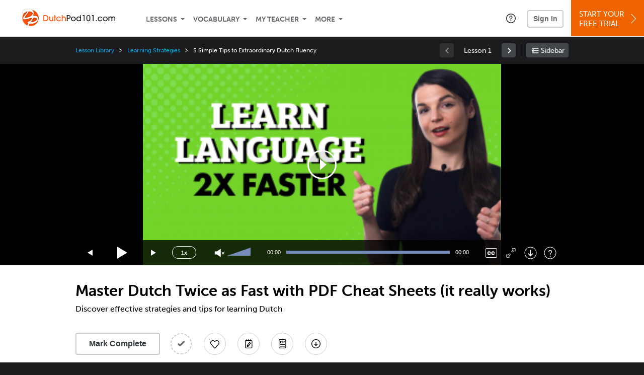

--- FILE ---
content_type: text/html; charset=UTF-8
request_url: https://www.dutchpod101.com/lesson/learning-strategies-107-master-dutch-twice-as-fast-with-pdf-cheat-sheets-it-really-works?lp=102
body_size: 26520
content:
<!DOCTYPE html>
<html lang="en" class="responsive-b" >
<head>
    <meta charset="utf-8">
<!-- Google Tag Manager -->
<script>    window.dataLayer = window.dataLayer || [];
    
(function(w,d,s,l,i){w[l]=w[l]||[];w[l].push({'gtm.start':
new Date().getTime(),event:'gtm.js'});var f=d.getElementsByTagName(s)[0],
j=d.createElement(s),dl=l!='dataLayer'?'&l='+l:'';j.async=true;j.src=
'https://www.googletagmanager.com/gtm.js?id='+i+dl;f.parentNode.insertBefore(j,f);
})(window,document,'script','dataLayer','GTM-TZWV3FR');
    </script>
<!-- End Google Tag Manager -->
    <title>Master Dutch Twice as Fast with PDF Cheat Sheets (it really works) - DutchPod101</title>
            <meta name="viewport" content="width=device-width, initial-scale=1, maximum-scale=1">
        <meta name="title" content="Master Dutch Twice as Fast with PDF Cheat Sheets (it really works) - DutchPod101" />
    <meta name="keywords" content="learn Dutch, study Dutch, speak Dutch, Dutch language, Dutch culture, read Dutch, write Dutch, Netherlands travel, Dutch podcasts" />
    <meta name="description" content="In this lesson, you&#039;ll discover effective strategies and tips for learning DutchVisit DutchPod101 and learn Dutch fast with real lessons by real teachers." />
    <meta http-equiv="Content-Language" content="en">
            <meta name="apple-itunes-app" content="app-id=668386019"/>
    	<meta property="og:image" content="https://cdn.innovativelanguage.com/sns/thumbnail/site/thumb_fb_dutch.png">
	<meta property="og:title" content="Master Dutch Twice as Fast with PDF Cheat Sheets (it really works) - DutchPod101">
	<meta property="og:description" content="In this lesson, you&#039;ll discover effective strategies and tips for learning DutchVisit DutchPod101 and learn Dutch fast with real lessons by real teachers.">
	<meta property="og:url" content="https://www.dutchpod101.com/lesson/learning-strategies-107-master-dutch-twice-as-fast-with-pdf-cheat-sheets-it-really-works">
	<meta property="fb:app_id" content="164913650241074">
	<meta property="og:site_name" content="DutchPod101">
	<meta name="twitter:title" content="Master Dutch Twice as Fast with PDF Cheat Sheets (it really works) - DutchPod101">
	<meta name="twitter:description" content="In this lesson, you&#039;ll discover effective strategies and tips for learning DutchVisit DutchPod101 and learn Dutch fast with real lessons by real teachers.">
	<meta name="twitter:image" content="https://cdn.innovativelanguage.com/sns/thumbnail/site/thumb_fb_dutch.png">
	<meta name="twitter:card" content="summary_large_image">
	<meta name="twitter:site" content="@DutchPod101">
	<meta name="twitter:creator" content="@DutchPod101">
    <link rel="SHORTCUT ICON" href="/static/images/dutchpod101/favicon.ico"/>
    <link rel="image_src" href="https://www.dutchpod101.com/static/images/dutchpod101/itunes_logo.jpg" />
    <link rel="stylesheet" href="https://use.typekit.net/vcc4rmc.css"/>
    <link rel='canonical' href='https://www.dutchpod101.com/lesson/learning-strategies-107-master-dutch-twice-as-fast-with-pdf-cheat-sheets-it-really-works' />    <script src="/static/js/jquery-1.12.4.min.js"></script>
    <script src="/static/js/jquery-migrate-1.4.1.min.js"></script>
    
<script type="text/javascript">
function trackEvent(args, isAsynchronous) {
  jQuery.ajax({
    type: 'POST',
    async: (isAsynchronous!=undefined)?(isAsynchronous):(true),
    url: '/event_tracking.php',
    data: jQuery.extend({
      member_id: '0', 
        category: '_trackEvent', 
        action: '', 
        opt_label: '', 
        opt_value: ''
    }, args),
    success: function(msg) { /* do nothing */ }
  });
}
</script>    <script type="text/javascript">
        window.IllFormbricks = null;
    </script>
<script src="/static/js/compiled/common.f4d04251693b1b925e57790448283db8.illv.min.js" type="text/javascript"></script>
<script src="/static/js/mediaelementjs/build/mediaelement-and-player-ill.99d911016a3333c71738ee3c4a82d249.illv.min.js" type="text/javascript"></script>
<script src="/static/js/dist/lesson/lesson.19d8f44bcc07326f158449f63612d2c1.illv.min.js" type="text/javascript"></script>
<link href="/static/compass/css/common-2021/responsive.7c143d6fe9f043f4b225047750b265e3.illv.css" rel="Stylesheet" type="text/css"/>
<link href="/static/js/mediaelementjs/build/mediaelementplayerill.2b2158f3ceb8d2dfaf2792633c82e5df.illv.min.css" rel="Stylesheet" type="text/css"/>
<link href="/static/compass/css/pages/lesson.727394e6e568e2e6bc03673f47a05d6c.illv.css" rel="Stylesheet" type="text/css"/>
<link href="/static/compiled/pathway_bar/esbuild/client.GHJLGER6.css" rel="Stylesheet" type="text/css"/>
<link href="/static/compass/css/common-2021/dutchpod101.2625a37b004f292570d3030d4d3226e3.illv.css" rel="Stylesheet" type="text/css"/>
    <script type="text/javascript">
        var li = false;
        var hb = false;
        var hp = false;
    </script>
    </head>
    <body class="responsive-b">
<a href="/honeypot-do-not-follow"
   rel="nofollow"
   style="display: none"
   aria-disabled="true"
   aria-hidden="true"
>Hallo, Pooh, you're just in time for a little smackerel of something</a>
    <span id="zendesk" data-zendesk-config="{&quot;language&quot;:&quot;dutch&quot;,&quot;color&quot;:&quot;#F06400&quot;,&quot;site_url&quot;:&quot;dutchpod101.com&quot;,&quot;placeholders&quot;:{&quot;site-url&quot;:&quot;dutchpod101.com&quot;,&quot;site-name&quot;:&quot;DutchPod101&quot;,&quot;language&quot;:&quot;Dutch&quot;,&quot;language-language&quot;:&quot;Dutch&quot;,&quot;language-your&quot;:&quot;Dutch&quot;,&quot;language-the&quot;:&quot;Dutch&quot;,&quot;language-a&quot;:&quot;Dutch&quot;,&quot;language-blank&quot;:&quot;Dutch&quot;,&quot;video-lgc1&quot;:&quot;\u003Cdiv class=\u0022embed-container\u0022\u003E\u003Ciframe src=\u0022\/\/www.youtube-nocookie.com\/embed\/IpoAN1JJd6Y\u0022 width=\u0022560\u0022 height=\u0022315\u0022 frameborder=\u00220\u0022 allowfullscreen=\u0022\u0022\u003E\u003C\/iframe\u003E\u003C\/div\u003E&quot;,&quot;video-lgc2&quot;:&quot;\u003Cdiv class=\u0022embed-container\u0022\u003E\u003Ciframe src=\u0022\/\/www.youtube-nocookie.com\/embed\/IC0qzJEZrHQ\u0022 width=\u0022560\u0022 height=\u0022315\u0022 frameborder=\u00220\u0022 allowfullscreen=\u0022\u0022\u003E\u003C\/iframe\u003E\u003C\/div\u003E&quot;}}"></span>
            <script src="https://static.zdassets.com/ekr/snippet.js?key=web_widget/innovativelanguage.zendesk.com" defer
                id="ze-snippet"></script>
        <script defer>
            window.zESettings = {
                answerBot: {
                    suppress: true
                }
            };
        </script>
            <script defer type="text/javascript" src="/static/js/dist/zendesk/zendesk.12a411b82d66488545273bbb65f934f2.illv.min.js"></script>
    <!-- Google Tag Manager (noscript) -->
<noscript><iframe src="https://www.googletagmanager.com/ns.html?id=GTM-TZWV3FR"
height="0" width="0" style="display:none;visibility:hidden"></iframe></noscript>
<!-- End Google Tag Manager (noscript) --><div id="fb-root"></div>
<script>(function(d, s, id) {
        var js, fjs = d.getElementsByTagName(s)[0];
        if (d.getElementById(id)) return;
        js = d.createElement(s); js.id = id;
        js.src = "//connect.facebook.net/en_US/sdk.js#xfbml=1&version=v2.3&appId=164913650241074";
        fjs.parentNode.insertBefore(js, fjs);
    }(document, 'script', 'facebook-jssdk'));</script><div onclick="jQuery('.overlay_gray').hide();" class="overlay_gray" style="display: none;"></div>
<div onclick="jQuery('.overlay').hide();" onmouseover="jQuery('.overlay').hide();" class="overlay" style="display: none;"></div>
<div class="dashbar-a ">
    <div>
        <div class="dashbar-a__grid-top">
            <div class="dashbar-a__cell-a">
                <a class="dashbar-a__block--logo" tabindex="0" href="/">
                    <img src="/static/images/dutchpod101/header/dutchpod101-logo.svg" style="height: 40px;" alt="Home">
                </a>
            </div>
            <div class="dashbar-a__cell-b">                <span role="application">
                <div class="dashbar-a__block--nav-item js-dashbar-a-nav js-dashbar-a-block-lessons">
                    <a class="dashbar-a__nav-item dashbar-a__nav-item-dropdown js-dashbar-a-lessons js-dashbar-a-tabindex" aria-haspopup="true" aria-label="Lessons" tabindex="0">Lessons</a>
                    <div class="dashbar-a__block--dashbar dashbar-lessons js-dashbar-a-nav-item">
                            <div class="dashbar-a__grid">
                                <div class="dashbar-a__cell-e--3">
                                    <div>
                                        <span class="dashbar-a__nav-item--sub ill-ease-color"><a href="/lesson-library">Lesson Library</a></span>
                                        <span class="dashbar-a__nav-item--sub ill-ease-color"><a href="/newest-lessons">Newest Lessons</a></span>
                                        <span class="dashbar-a__nav-item--sub ill-ease-color">
                                                                                            <a href="/favorite-lessons">Favorite Lessons</a>
                                                                                    </span>
                                    </div>
                                </div>
                                <div class="dashbar-a__cell-e--4">
                                    <div>
                                        <div class="dashbar-a__label--next-lesson">Your Next Lesson</div>
                                        <div class="dashbar-a__separator"></div>
                                        <div>
                                            <div class="dashbar-a__cell-e--5">
                                                <img class="js-dashbar-lesson-img" src="https://cdn.innovativelanguage.com/dutchpod101/static/images/lessons/98/305/305_98.jpg" alt="">
                                            </div>
                                            <div class="dashbar-a__cell-e--6">
                                                <a  href="/lesson/absolute-beginner-1-catching-up-with-an-old-dutch-friend" class="js-dashbar-lesson-href js-dashbar-lesson-title dashbar-a__label--lesson-title ill-ease-color" aria-label="Lesson Title">Catching up with an Old Dutch Friend</a>
                                                <div  class="dashbar-a__label--season-title js-dashbar-season-title">Absolute Beginner</div>
                                                <div  class="dashbar-a__label--focus-statement js-dashbar-focus-statement">Learn about pronunciation and how to make small talk</div>
                                                <div class="dashbar-a__label--add-new-path js-dashbar-add-new-path" style="display:none;">Congratulations! You've finished everything on your pathway.
                                                    <a href="/lesson-library">Add a new path?</a>
                                                </div>
                                                <div class="dashbar-a__button--study-now">
                                                    <a  class="r101-button--h40-r4 js-dashbar-lesson-href" href="/lesson/absolute-beginner-1-catching-up-with-an-old-dutch-friend">Study now</a>
                                                </div>
                                            </div>
                                        </div>
                                    </div>
                                </div>
                            </div>
                    </div>
                </div><div class="dashbar-a__block--nav-item js-dashbar-a-nav">
                    <a class="dashbar-a__nav-item dashbar-a__nav-item-dropdown js-dashbar-a-tabindex" aria-haspopup="true" aria-label="Vocabulary" tabindex="0">Vocabulary</a>
                    <div class="dashbar-a__block--dashbar js-dashbar-a-nav-item">
                            <div class="dashbar-a__grid">
                                <div class="dashbar-a__cell-e--1">
                                    <div>
                                        <span class="dashbar-a__nav-item--sub ill-ease-color">
                                                                                            <a href="/learningcenter/flashcards/flashcards">Flashcards</a>
                                                                                    </span>
                                        <span class="dashbar-a__nav-item--sub ill-ease-color"><a href="/dutch-vocabulary-lists">Vocabulary Lists<span class="dashbar-a__free">Free</span></a></span>
                                        <span class="dashbar-a__nav-item--sub ill-ease-color">
                                                                                            <a href="/learningcenter/account/wordbank">Word Bank</a>
                                                                                    </span>
                                                                                <span class="dashbar-a__nav-item--sub ill-ease-color"><a href="/dutch-phrases/">Word of the Day<span class="dashbar-a__free">Free</span></a></span>
                                                                            </div>
                                </div>
                                <div class="dashbar-a__cell-e--2">
                                    <div>
                                        <span class="dashbar-a__nav-item--sub ill-ease-color"><a href="/dutch-dictionary/">Dutch Dictionary<span class="dashbar-a__free">Free</span></a></span>
                                        <span class="dashbar-a__nav-item--sub ill-ease-color"><a href="/dutch-word-lists/?coreX=100">100 Most Common Words<span class="dashbar-a__free">Free</span></a></span>
                                        <span class="dashbar-a__nav-item--sub ill-ease-color">
                                                                                            <a href="/dutch-word-lists/?coreX=2000">2000 Most Common Words</a>
                                                                                    </span>
                                        <span class="dashbar-a__nav-item--sub ill-ease-color"><a href="/key-dutch-phrases/">Dutch Key Phrases<span class="dashbar-a__free">Free</span></a></span>
                                    </div>
                                </div>
                            </div>
                    </div>
                </div><div class="dashbar-a__block--nav-item js-dashbar-a-nav">
                    <a class="dashbar-a__nav-item dashbar-a__nav-item-dropdown js-dashbar-a-tabindex" aria-haspopup="true" aria-label="My Teacher" tabindex="0">My Teacher</a>
                    <div class="dashbar-a__block--dashbar js-dashbar-a-nav-item">
                            <div class="dashbar-a__grid my-teacher">
                                        <span class="dashbar-a__nav-item--sub ill-ease-color"><a href="/myteacher">My Teacher Messenger</a></span>
                                                                                                                                                                    <span class="dashbar-a__nav-item--sub ill-ease-color">
                                                <a href="/live-group-classes" tabindex="-1">Live Group Classes</a>
                                            </span>
                                                                                                                                                        <span class="dashbar-a__nav-item--sub ill-ease-color"><a href="/myteacher">My Assessment Test</a></span>
                                <span class="dashbar-a__nav-item--sub ill-ease-color"><a href="/member/statistics.php" tabindex="-1">My Report</a></span>
                            </div>
                    </div>
                </div><div class="dashbar-a__block--nav-item js-dashbar-a-nav">
                    <a class="dashbar-a__nav-item dashbar-a__nav-item-dropdown js-dashbar-a-tabindex" aria-haspopup="true" aria-label="Extras" tabindex="0">More</a>
                    <div class="dashbar-a__block--dashbar dashbar-dots js-dashbar-a-nav-item">
                            <div class="dashbar-a__grid">
                                <div class="dashbar-a__cell-e--1">
                                    <div>
                                        <span class="dashbar-a__nav-item--sub ill-ease-color"><a href="/dutch-resources/">Dutch Resources</a></span>
                                        <span class="dashbar-a__nav-item--sub ill-ease-color"><a href="/app/">Mobile App</a></span>
                                                                                        <span class="dashbar-a__nav-item--sub ill-ease-color"><a href="/dutch-grammar/">Grammar Search</a></span>
                                                                                                                                                                </div>
                                </div>
                                <div class="dashbar-a__cell-narrow">
                                    <div>
                                        <span class="dashbar-a__nav-item--sub ill-ease-color">
                                                                                            <a href="/learningcenter/account/notes">My Notes</a>
                                                                                    </span>
                                        <span class="dashbar-a__nav-item--sub ill-ease-color"><a href="/learningcenter/account/myfeed">My Feed</a></span>
                                                                                <span class="dashbar-a__nav-item--sub ill-ease-color"><a href="https://www.dutchpod101.com/blog">Blog</a></span>
                                                                                <span data-lang="dutch" class="dashbar-a__nav-item--sub ill-ease-color">
                                            <a href="https://support.innovativelanguage.com/hc/en-us?language=dutch">Help Center</a>
                                        </span>
                                    </div>
                                </div>
                            </div>
                    </div>
                </div></span>            </div>
                            <div class="dashbar-a__block--nav-item dashbar-a__block--nav-item-help-center dashbar-a__block--nav-item-help-center-r0">
                    <div class="r101-help-center-button__wrapper">
    <a class="r101-help-center-button__link js-show-zendesk-sidebar" tabindex="0" role="button">
        <span class="r101-help-center-button__icon"></span>
    </a>
</div>
                </div>
            
            <div class="dashbar-a__cell-c">
                                    <button class="dashbar-a__block--sign-in-button r101-sign-in--a__button r101-sign-in--a__button--dashboard js-show-sign-in-form" aria-expanded="false" aria-haspopup="true">Sign In</button>
                    <script type="text/template" class="js-login-modal-template" data-captcha="1">
    <div class="js-sign-in--a__form">
    <div class="r101-sign-in--a__wrapper r101-sign-in--a__modal">
        <div class="r101-sign-in--a__modal-dialog">
            <div class="r101-sign-in--a__modal-top">
                <div class="r101-sign-in--a__modal-image dutchpod101"></div>
                <button type="button" aria-label="Close" class="r101-sign-in--a__modal-close js-sign-in--a__modal-close"></button>
            </div>
            <div class="r101-sign-in--a__modal-content">
                <div class="r101-sign-in--a__block js-sign-in--a__block-sign-in show">
                    <div class="r101-sign-in--a__block-title">Sign In</div>
                                            <div class="r101-sign-in--a__third-party-box">
                                                            <a href="/?ill_google_connect=1&signup_source=lesson_google" class="r101-sign-in--a__google-button" title="Sign In With Google">
                                    <span class="r101-sign-in--a__google-icon"></span>
                                    <span class="r101-sign-in--a__google-text">Continue with Google</span>
                                </a>
                                                                                                                    <a href="/?ill_facebook_connect=1&signup_source=lesson_facebook" class="r101-sign-in--a__facebook-button" title="Sign In With Facebook">
                                    <span class="r101-sign-in--a__facebook-icon"></span>
                                    <span class="r101-sign-in--a__facebook-text">Continue with Facebook</span>
                                </a>
                                                        <span class="r101-sign-in--a__divider"></span>
                        </div>
                                        <div class="r101-sign-in--a__block-error js-sign-in--a__sign-in-error-block hide">
                        <div class="r101-sign-in--a__block-error-title">Login Attempt Unsuccessful</div>
                        <div class="js-sign-in--a__sign-in-error-content"></div>
                    </div>
                    <form class="r101-sign-in--a__form js-sign-in-form"
                          method="post"
                          action="/sign-in?amember_redirect_url=%2Flesson%2Flearning-strategies-107-master-dutch-twice-as-fast-with-pdf-cheat-sheets-it-really-works%3Flp%3D102"
                                                    name="signin">
                        <input type="hidden" name="is_modal" value="1" />
                        <input type="hidden" name="timezoneName" value="">
                        <div class="r101-sign-in--a__form-item">
                            <label for="r101-sign-in-login" class="r101-sign-in--a__form-label">Username or Email Address</label>
                            <input class="r101-sign-in--a__form-input js-sign-in-email-input" type="text" name="amember_login" value="" autocapitalize="off" id="r101-sign-in-login" placeholder="Enter your Username or Email Address" autocomplete="username">
                            <p class="r101-sign-in--a__form-error-field" role="alert">This field is required</p>
                        </div>
                        <div class="r101-sign-in--a__form-item r101-sign-in--a__form-item-password">
                            <label for="r101-sign-in-password" class="r101-sign-in--a__form-label">Password</label>
                            <input class="r101-sign-in--a__form-input js-sign-in-password-input" type="password" name="amember_pass" value="" id="r101-sign-in-password" placeholder="Enter your password" autocomplete="current-password">
                            <button class="r101-sign-in--a__form-show js-toggle-password-visibility" type="button" aria-label="Show password" aria-pressed="false"></button>
                            <p class="r101-sign-in--a__form-error-field" role="alert">This field is required</p>
                        </div>
                        <div class="r101-sign-in--a__form-action">
                            <div class="r101-sign-in--a__form-checkbox-wrap">
                                <input type="checkbox" name="remember_login" id="r101-sign-in-remember-me" value="Y"><label for="r101-sign-in-remember-me">Remember me</label>
                            </div>
                            <div class="r101-sign-in--a__form-btn-wrap">
                                <div class="js-sign-in-context-recaptcha"></div>
                                <button class="r101-sign-in--a__form-btn js-ln-sign-in-button" type="submit" disabled>Sign In</button>
                                <button class="r101-sign-in--a__form-link js-show-reset-password-form" type="button">Reset Password</button>
                            </div>
                            <div class="r101-sign-in--a__form-sign-up">
                                <span>Don’t have an account? </span>
                                <button class="r101-sign-in--a__form-link js-show-sign-up-form" type="button"> Sign Up</button>
                            </div>
                        </div>
                    </form>
                </div>
                <div class="r101-sign-in--a__block r101-sign-in--a__block--reset js-sign-in--a__block-reset hide">
                    <div class="r101-sign-in--a__block-title">Reset Password</div>
                    <div class="r101-sign-in--a__block-text">Need to reset your password? No problem! Enter the email address you used to sign up with and we'll email you a password reset link.</div>
                    <form name="sendpass"
                          class="r101-sign-in--a__form js-reset-password-form"
                          method="post"
                          data-sitekey="6LfWff8UAAAAAKxlErR5YZwotldpj1hwO7KkZ-Lg"                          action="/reset-password?amember_redirect_url=%2Flesson%2Flearning-strategies-107-master-dutch-twice-as-fast-with-pdf-cheat-sheets-it-really-works%3Flp%3D102">
                        <input type="hidden" name="is_modal" value="1" />
                        <div class="r101-sign-in--a__form-item">
                            <label for="r101-sign-in-rp-email" class="r101-sign-in--a__form-label">Email Address</label>
                            <input type="email" class="r101-sign-in--a__form-input js-reset-password-input" name="login" id="r101-sign-in-rp-email" value="" aria-required="true" placeholder="Enter your email address">
                            <p class="r101-sign-in--a__form-error-field" role="alert">Please enter a valid email address</p>
                        </div>
                        <div class="r101-sign-in--a__form-action">
                            <div class="r101-sign-in--a__form-btn-wrap">
                                <div class="js-reset-password-context-recaptcha"></div>
                                <button class="r101-sign-in--a__form-btn js-reset-password-button" type="submit" disabled>Reset My Password</button>
                                <button class="r101-sign-in--a__form-link js-show-sign-in-form" type="button">Go To Sign In</button>
                            </div>
                        </div>
                    </form>
                </div>
                <div class="r101-sign-in--a__block r101-sign-in--a__block--sign-up js-sign-in--a__block-sign-up hide">
                    <div class="r101-sign-in--a__block-title">Get Started</div>
                    <div class="r101-sign-in--a__block-text">Sign up using your preferred method to start speaking Dutch in minutes</div>
                    <div class="r101-sign-in--a__third-party-box">
                                                    <a href="/?ill_google_connect=1&signup_source=lesson_google" class="r101-sign-in--a__google-button" title="Sign Up With Google">
                                <span class="r101-sign-in--a__google-icon"></span>
                                <span class="r101-sign-in--a__google-text">Sign up with Google</span>
                            </a>
                                                                        <a href="/?ill_facebook_connect=1&signup_source=lesson_facebook" class="r101-sign-in--a__facebook-button" title="Sign Up With Facebook">
                            <span class="r101-sign-in--a__facebook-icon"></span>
                            <span class="r101-sign-in--a__facebook-text">Sign up with Facebook</span>
                        </a>
                        <span class="r101-sign-in--a__divider"></span>
                    </div>
                    <form class="r101-sign-in--a__form js-sign-up-form"
                          name="signup"
                          method="post"
                          data-sitekey="6LfWff8UAAAAAKxlErR5YZwotldpj1hwO7KkZ-Lg"                          action="/?validate=true"
                    >
                        <input type="hidden" name="clickpath" value="|/lesson/learning-strategies-107-master-dutch-twice-as-fast-with-pdf-cheat-sheets-it-really-works?lp=102">
                        <input type="hidden" name="controlgroup" value="">
                        <input type="hidden" name="price_group" value="">
                        <input type="hidden" name="paysys_id" value="free">
                        <input type="hidden" name="do_payment" value="1">
                        <input type="hidden" name="signup_source" value="lesson">
                        <input type="hidden" name="login" value="_" maxlength="15">
                        <input type="hidden" name="signup_level_selected" value="">
                        <input type="hidden" name="signup_form" value="signup_home" />
                        <input type="hidden" name="amember_redirect_url" value="/lesson/learning-strategies-107-master-dutch-twice-as-fast-with-pdf-cheat-sheets-it-really-works?lp=102" />
                        <div class="r101-sign-in--a__block-error js-sign-up-error hide"></div>
                        <div class="r101-sign-in--a__form-item js-sign-up-email-item">
                            <label for="sign-up-email" class="r101-sign-in--a__form-label">Email Address</label>
                            <input type="email"
                                   name="email"
                                   id="sign-up-email"
                                   placeholder="Enter your email address"
                                   title="Enter your email address"
                                   class="r101-sign-in--a__form-input js-sign-up-email"
                                   value=""
                            >
                            <p class="r101-sign-in--a__form-error-field js-sign-up-email-error"></p>
                            <p class="r101-sign-in--a__form-error-field-gmail js-sign-up-email-error-gmail">
                                <b>Gmail users:</b> After signing up, check your spam folder for the activation email. <span class="js-sign-up-email-error-gmail-date"></span>
                            </p>
                        </div>
                        <div class="r101-sign-in--a__form-action">
                            <div class="r101-sign-in--a__form-btn-wrap">
                                <div class="js-sign-up-context-recaptcha"></div>
                                <button type="submit" class="r101-sign-in--a__form-btn js-sign-up-submit" disabled>Sign up with Email</button>
                            </div>
                            <div class="r101-sign-in--a__form-terms">
                                By continuing, you agree to our
                                <a href="#terms_of_use" class="r101-sign-in--a__form-link-terms js-terms-link">Terms of Use</a>,
                                <a href="#privacy_policy" class="r101-sign-in--a__form-link-terms js-privacy-link">Privacy Policy</a>,
                                and to receive our email communications, which you may opt out at any time.
                            </div>
                            <div class="r101-sign-in--a__form-sign-up">
                                <span>Already have an account? </span>
                                <button class="r101-sign-in--a__form-link js-show-sign-in-form" type="button"> Sign In</button>
                            </div>
                        </div>
                    </form>
                </div>
            </div>
        </div>
    </div>
</div>
</script>
                            </div>
                            <div class="dashbar-a__cell-d">
                    <div class="dashbar-a__block--free-trial">
                                                    <a href="/" class="dashbar-a__free-trial" aria-haspopup="false" tabindex="0">Start Your<br/>Free Trial<i class="dashbar-a__arrow--sign-up"></i></a>
                                            </div>
                </div>
                    </div>
    </div>
</div>


<div
    id="lockout_modal_container"
    data-language="Dutch"
    data-user="{&quot;guessedPremiumLevel&quot;:false,&quot;guessedBasicLevel&quot;:false,&quot;subscriptionBelowPremium&quot;:false}"
    data-signup-email-form-info="{&quot;signup_path&quot;:&quot;\/?validate=true&quot;,&quot;facebookLink&quot;:&quot;\/?ill_facebook_connect=1&quot;,&quot;googleLink&quot;:&quot;\/?ill_google_connect=1&quot;,&quot;clickpath&quot;:&quot;|\/lesson\/learning-strategies-107-master-dutch-twice-as-fast-with-pdf-cheat-sheets-it-really-works?lp=102&quot;,&quot;price_group&quot;:null,&quot;signup_source&quot;:&quot;lockout_modal&quot;,&quot;signup_level_selected&quot;:null,&quot;sitekey&quot;:&quot;6LfWff8UAAAAAKxlErR5YZwotldpj1hwO7KkZ-Lg&quot;,&quot;redirectUrl&quot;:&quot;?amember_redirect_url=%2Flesson%2Flearning-strategies-107-master-dutch-twice-as-fast-with-pdf-cheat-sheets-it-really-works%3Flp%3D102&quot;}"
></div>
<link rel="stylesheet" href="/static/compiled/lockout_modal/esbuild/client.LNQFGIQN.css" media="print" onload="this.media='all'"><script src="/static/compiled/pathway_bar/esbuild/client.YLONPFSY.js" defer></script><script src="/static/compiled/lockout_modal/esbuild/client.QWV3H2PK.js" defer></script>
<div class="dashbar-r__header">
    <button class="dashbar-r__header--menu-button js-dashbar_r-open-menu" aria-label="Menu" aria-expanded="false" aria-haspopup="true" tabindex="0"></button>
    <div class="dashbar-r__header-logo">
        <a class="dashbar-r__header-logo--a" href="/" aria-label="Home">
            <img src="/static/images/dutchpod101/header/dutchpod101-logo.svg" role="img" class="dashbar-r__header-logo--img" alt="Home">
        </a>
    </div>
</div>

<div class="dashbar-r js-dashbar_r-wrap" lang="en">
    <div class="dashbar-r__overlay js-dashbar_r-overlay" aria-label="Close Menu" aria-expanded="true">
        <button class="dashbar-r__overlay--menu-button" aria-label="Close Menu"></button>
    </div>
    <div class="dashbar-r__menu js-dashbar_r-menu" role="navigation">
                    <div class="dashbar-r__profile">
                <div class="dashbar-r__profile-color dutch"></div>
                <button class="dashbard-r__profile--a dashbard-r__profile--a__left js-show-sign-in-form" aria-expanded="false" aria-haspopup="true">
                    <img src="/static/images/my_activity/icn_activity_user_placeholder.png" alt="" class="dashbard-r__profile-image">
                    <span class="dashboard-r__profile-info">
                        <span class="dashboard-r__profile-name">Welcome!</span>
                        <span class="dashboard-r__profile-link">Sign In</span>
                    </span>
                </button>
            </div>
            <div class="dashbar-r__fla">
                <a href="/" title="Start Your Free Trial" class="dashbar-r__fla--a" aria-label="Start Your Free Trial">
                    <img role="presentation" alt="Start Your Free Trial" src="/static/compass/images/ui/dashbar-r/icn_freeTrial.svg" class="dashbar-r__fla-image">
                    <span class="dashbar-r__fla-text">Start Your Free Trial</span>
                    <span class="dashbar-r__fla-arrow">&nbsp;</span>
                </a>
            </div>
                            <div class="dashbar-r__menu-slider js-dashbar_r-menu-slider">
            <div class="dashbar-r__level-a js-dashbar_r-level-a">
                                <button class="dashbar-r__item--branch js-dahbar_r-branch" data-branch="lessons" aria-label="Lessons Submenu">Lessons</button>
                <button class="dashbar-r__item--branch js-dahbar_r-branch" data-branch="vocabulary" aria-label="Vocabulary Submenu">Vocabulary</button>
                <button class="dashbar-r__item--branch js-dahbar_r-branch" data-branch="myteacher" aria-label="My Teacher Submenu">My Teacher</button>
                <button class="dashbar-r__item--branch js-dahbar_r-branch" data-branch="more" aria-label="Extras Submenu">More</button>
                                    <button class="dashbar-r__item--leaf-shaded js-show-sign-in-form" aria-expanded="false" aria-haspopup="true">Sign in</button>
                            </div>
            <div class="dashbar-r__level-b">
                <div class="dashbar-r__branch js-dashbar_r-branch-lessons">
                    <button class="dashbar-r__item--back js-dashbar_r-close-branch" aria-label="Leave Lessons Submenu">Lessons</button>
                    <a href="/lesson-library" class=" dashbar-r__item--leaf-b" aria-label="Lesson Library">Lesson Library</a>
                    <a href="/newest-lessons" class="dashbar-r__item--leaf-b" aria-label="Newest Lessons">Newest Lessons</a>
                                            <a href="/favorite-lessons" class="dashbar-r__item--leaf-b" aria-label="Favorite Lessons">Favorite Lessons</a>
                                    </div>
                <div class="dashbar-r__branch js-dashbar_r-branch-vocabulary">
                    <button class="dashbar-r__item--back js-dashbar_r-close-branch" aria-label="Leave Vocabulary Submenu">Vocabulary</button>
                                            <a href="/learningcenter/flashcards/flashcards" class="dashbar-r__item--leaf-b" aria-label="Flashcards">Flashcards</a>
                                        <a href="/dutch-vocabulary-lists/" class="dashbar-r__item--leaf-b" aria-label="Vocabulary Lists">Vocabulary Lists</a>
                                            <a href="/learningcenter/account/wordbank" class="dashbar-r__item--leaf-b" aria-label="wordbank">Word Bank</a>
                                                                <a href="/dutch-phrases/" class="dashbar-r__item--leaf-b" aria-label="Word of the Day">Word of the Day</a>
                                        <a href="/dutch-dictionary/" class="dashbar-r__item--leaf-b" aria-label="Dutch Dictionary">Dutch Dictionary</a>
                    <a href="/dutch-word-lists/?coreX=100" class="dashbar-r__item--leaf-b" aria-label="100 Most Common Words">100 Most Common Words</a>
                                            <a href="/dutch-word-lists/?coreX=2000" class="dashbar-r__item--leaf-b" aria-label="2000 Most Common Words">2000 Most Common Words</a>
                                        <a href="/key-dutch-phrases/" class="dashbar-r__item--leaf-b" aria-label="Dutch Key Phrases">Dutch Key Phrases</a>
                </div>
                <div class="dashbar-r__branch js-dashbar_r-branch-myteacher">
                    <button class="dashbar-r__item--back js-dashbar_r-close-branch" aria-label="Leave My Teacher Submenu">My Teacher</button>
                    <a href="/myteacher" class="dashbar-r__item--leaf-b" aria-label="My Teacher Messenger">My Teacher Messenger</a>
                                                                                    <a href="/live-group-classes" class="dashbar-r__item--leaf-b" aria-label="Live Group Classes"><span>Live Group Classes</span>
                                                                                <a href="/myteacher" class="dashbar-r__item--leaf-b" aria-label="My Assessment Test">My Assessment Test</a>
                    <a href="/member/statistics.php" class="dashbar-r__item--leaf-b" aria-label="My Report">My Report</a>
                </div>
                <div class="dashbar-r__branch js-dashbar_r-branch-more">
                    <button class="dashbar-r__item--back js-dashbar_r-close-branch" aria-label="Leave Extras Submenu">More</button>
                    <a href="/dutch-resources/" class="dashbar-r__item--leaf-b" aria-label="Dutch Resources">Dutch Resources</a>
                    <a href="/app/" class="dashbar-r__item--leaf-b" aria-label="Mobile Apps">Mobile App</a>
                                            <a href="/dutch-grammar/" class="dashbar-r__item--leaf-b" aria-label="Grammar Bank">Grammar Search</a>
                                                                <a href="/learningcenter/account/notes" class="dashbar-r__item--leaf-b" aria-label="My Notes">My Notes</a>
                                        <a href="/learningcenter/account/myfeed" class="dashbar-r__item--leaf-b" aria-label="My Feed">My Feed</a>
                                            <a href="https://www.dutchpod101.com/blog" class="dashbar-r__item--leaf-b" aria-label="Blog">Blog</a>
                                        <a href="https://support.innovativelanguage.com/hc/en-us?language=dutch" class="dashbar-r__item--leaf-b" aria-label="Help Center">Help Center</a>
                </div>
            </div>
        </div>
    </div>
</div>
<div class="r101-pathway-context__wrapper">
    <div class="r101-pathway-context__bar js-pathway-context-bar">
        <div class="r101-pc-bar-loading">
            <div class="r101-pc-bar-loading__wrapper">
                <div class="r101-pc-bar-loading__left">
                    <div class="r101-pc-bar-loading__line-lg r101-pathway-context__animation"></div>
                    <div class="r101-pc-bar-loading__line-sm r101-pathway-context__animation"></div>
                </div>
                <div class="r101-pc-bar-loading__right">
                    <div class="r101-pc-bar-loading__action">
                        <div class="r101-pc-bar-loading__square r101-pathway-context__animation"></div>
                        <div class="r101-pc-bar-loading__square r101-pathway-context__animation"></div>
                    </div>
                    <div class="r101-pc-bar-loading__action">
                        <div class="r101-pc-bar-loading__button r101-pathway-context__animation"></div>
                    </div>
                </div>
            </div>
        </div>
    </div>
    <div class="js-pathway-context-recaptcha"></div>
    <div class="r101-pathway-context">
        <div class="r101-pathway-context__content js-pathway-context-orig-content">
                <div class="r101-wrapper--black">
        <div class="r101-container--980">
            <div>
                                    <video autoplay
                           controls
                           poster="https://cdn.innovativelanguage.com/dutchpod101/LS_L107_032222_nl_video_20220514161520.png"
                           class="js-lsn3-main-video-player"
                           width="640"
                           height="360"
                           data-duration="0"
                    >
                        <source src="" type="video/mp4" data-quality="m">

                                                                                    <track kind="subtitles"
                                       srclang="en"
                                       label="en"
                                       src="/static/vtt/sample.vtt"
                                >
                                                </video>
                            </div>
        </div>
    </div>
    <div class="r101-wrapper--white lsn3-lesson-video-content">
        <div class="r101-container--980">
            <div class="r101-headline-v31">
                <div class="r101-headline__container--765">
                    <h1>Master Dutch Twice as Fast with PDF Cheat Sheets (it really works)</h1>
                    <p>Discover effective strategies and tips for learning Dutch</p>
                    <div class="r101-headline__bar">
                        <span class="r101-headline__mark-complete">
                            <button type="button" class="js-pathway-context-complete-lesson">Mark Complete</button>
                            <span class="r101-headline__mark-complete-icon"></span>
                        </span>
                        <div class="r101-headline__icons-wrapper">
                             <span>
                                <button type="button"
                                        class="r101-headline__icn r101-headline__icn--favorite js-show-lockout-modal"
                                        data-lockout-feature-name="favorite_lessons"
                                        aria-label="Add to My Favorite Lessons"
                                        title="Add to My Favorite Lessons"
                                ></button>
                            </span>
                                <span>
                                <button type="button"
                                        class="r101-headline__icn r101-headline__icn--my-notes js-show-lockout-modal"
                                        data-lockout-feature-name="my_notes"
                                        aria-label="Create a Note"
                                        title="Create a Note"
                                ></button>
                            </span>
                                <span>
                                <button type="button"
                                        class="r101-headline__icn r101-headline__icn--pdf js-lsn3-show-sign-up"
                                        data-feature="pdf-lesson-notes"
                                        aria-label="Download PDFs"
                                        title="Download PDFs"
                                ></button>
                            </span>
                                <span>
                                <button type="button"
                                        class="r101-headline__icn r101-headline__icn--download-center js-lsn3-show-sign-up"
                                        data-feature="download-video"
                                        aria-label="Download All Audio and Video Files"
                                        title="Download All Audio and Video Files"
                                ></button>
                            </span>
                                                        <span class="sharing-hide">
                                <span class="r101-headline__bubble--social">
                                    <button type="button"
                                            class="r101-headline__icn r101-headline__icn--share js-show-dropdown-tooltip"
                                            aria-label="Share"
                                            title="Share"
                                    ></button>
                                </span>
                            </span>
                        </div>

                    </div>
                                    </div>
            </div>
        </div>
    </div>

    <div class="r101-wrapper--white">
        <div class="lsn3-nav js-r101-navigation-anchor">
            <div class="r101-container--980">
                <nav role="navigation" class="r101-navigation--b js-r101-navigation--b">
                    <ul>
                                                <li><a href="#comments">Comments</a></li>
                    </ul>
                </nav>
            </div>
        </div>
    </div>
    <div class="r101-wrapper--white">
        <div class="lsn3-content-wrapper" role="main">
                            <a name="lesson_materials"></a>
                
                
                
                
                
                            <div class="lsn3-section-wrapper">
                <section id="comments" class="lsn3-main-section initial-overflow">
                    <header>
    <div>
        <h2>Comments</h2>
        <button type="button"
                class="js-lsn3-accordion lsn3-arrow"
                aria-controls="lsn3_comments_section"
                aria-expanded="true"
                aria-label="Collapse/Expand"
                title="Collapse/Expand"
        ></button>
        <span class="lsn3-show-hide-a"><span>Hide</span><i></i></span>
    </div>
</header>
<div class="lsn3-main-section__comments js-lesson-comments"
     aria-hidden="false"
     data-is-wp-user-can-edit=""
     data-rss-comments-url="https://www.dutchpod101.com/lesson/learning-strategies-107-master-dutch-twice-as-fast-with-pdf-cheat-sheets-it-really-works/feed"
     data-wp-post-id="2758"
     data-is-admin=""
     data-edit-lesson-link=""
></div>
                </section>
            </div>
        </div>
    </div>

    <div class="js-lsn3-lesson js-lsn3-lesson-public-ui"
         data-language101="Dutch"
         data-lc-lesson-id="1984"
    ></div>
        </div>
        <div class="r101-pathway-context__content r101-pathway-context__content--hidden js-pathway-context-content"></div>
        <div class="r101-pathway-context__sidebar js-pathway-context-sidebar js-pathway-context-data"
             data-user="{&quot;hasPremiumAccess&quot;:false,&quot;hasPremiumPlusAccess&quot;:false,&quot;loggedState&quot;:&quot;public&quot;,&quot;isLogined&quot;:0,&quot;isLoggedWP&quot;:false,&quot;loginWP&quot;:&quot;&quot;,&quot;guessedPremiumLevel&quot;:false}"
             data-collection-info="{&quot;description&quot;:&quot;Discover learning tips and strategies to help you learn faster.&quot;,&quot;completedCount&quot;:0,&quot;curriculumUrl&quot;:null,&quot;id&quot;:102,&quot;title&quot;:&quot;Learning Strategies&quot;,&quot;url&quot;:&quot;\/lesson-library\/learning-strategies?disable_ssr=1&quot;,&quot;gradeUrl&quot;:&quot;&quot;,&quot;isOnDashboard&quot;:false,&quot;vocabularyUrl&quot;:&quot;&quot;,&quot;gradeBookUrl&quot;:&quot;&quot;,&quot;totalCount&quot;:154,&quot;studyLevel&quot;:{&quot;title&quot;:&quot;Bonus&quot;,&quot;levelClass&quot;:&quot;bonus&quot;},&quot;gradePercent&quot;:0,&quot;isNewestFirst&quot;:false}"
             data-current-entity-index="0"
             data-collection-entities="[{&quot;lessonId&quot;:1387,&quot;title&quot;:&quot;5 Simple Tips to Extraordinary Dutch Fluency&quot;,&quot;duration&quot;:116,&quot;entityType&quot;:&quot;Lesson&quot;,&quot;focus&quot;:&quot;discover effective strategies and tips for learning Dutch&quot;,&quot;layoutType&quot;:&quot;Video&quot;,&quot;isCompleted&quot;:false,&quot;isLocked&quot;:true,&quot;lessonNumber&quot;:1,&quot;thumbnail&quot;:&quot;https:\/\/cdn.innovativelanguage.com\/dutchpod101\/lesson_thumbnails\/LS_L1_1991_20190625222016.jpg&quot;,&quot;url&quot;:&quot;\/lesson\/learning-strategies-1-5-simple-tips-to-extraordinary-dutch-fluency?lp=102&quot;,&quot;images&quot;:{&quot;98&quot;:&quot;&quot;,&quot;176&quot;:&quot;&quot;},&quot;originalContext&quot;:{&quot;name&quot;:&quot;Learning Strategies&quot;,&quot;order&quot;:&quot;1&quot;,&quot;pathId&quot;:&quot;102&quot;},&quot;index&quot;:0,&quot;appearsIn&quot;:[102,56]},{&quot;lessonId&quot;:1392,&quot;title&quot;:&quot;Why study Dutch? 5 reasons to get started.&quot;,&quot;duration&quot;:128,&quot;entityType&quot;:&quot;Lesson&quot;,&quot;focus&quot;:&quot;discover effective strategies and tips for learning Dutch&quot;,&quot;layoutType&quot;:&quot;Video&quot;,&quot;isCompleted&quot;:false,&quot;isLocked&quot;:true,&quot;lessonNumber&quot;:2,&quot;thumbnail&quot;:&quot;https:\/\/cdn.innovativelanguage.com\/dutchpod101\/lesson_thumbnails\/LS_L2_1995_20190626152416.jpg&quot;,&quot;url&quot;:&quot;\/lesson\/learning-strategies-2-why-study-dutch-5-reasons-to-get-started?lp=102&quot;,&quot;images&quot;:{&quot;98&quot;:&quot;&quot;,&quot;176&quot;:&quot;&quot;},&quot;originalContext&quot;:{&quot;name&quot;:&quot;Learning Strategies&quot;,&quot;order&quot;:&quot;2&quot;,&quot;pathId&quot;:&quot;102&quot;},&quot;index&quot;:1,&quot;appearsIn&quot;:[102,56]},{&quot;lessonId&quot;:1393,&quot;title&quot;:&quot;5 Self Study Strategies for Learning Dutch&quot;,&quot;duration&quot;:152,&quot;entityType&quot;:&quot;Lesson&quot;,&quot;focus&quot;:&quot;discover effective strategies and tips for learning Dutch&quot;,&quot;layoutType&quot;:&quot;Video&quot;,&quot;isCompleted&quot;:false,&quot;isLocked&quot;:true,&quot;lessonNumber&quot;:3,&quot;thumbnail&quot;:&quot;https:\/\/cdn.innovativelanguage.com\/dutchpod101\/lesson_thumbnails\/LS_L3_1996_20190626153448.jpg&quot;,&quot;url&quot;:&quot;\/lesson\/learning-strategies-3-5-self-study-strategies-for-learning-dutch?lp=102&quot;,&quot;images&quot;:{&quot;98&quot;:&quot;&quot;,&quot;176&quot;:&quot;&quot;},&quot;originalContext&quot;:{&quot;name&quot;:&quot;Learning Strategies&quot;,&quot;order&quot;:&quot;3&quot;,&quot;pathId&quot;:&quot;102&quot;},&quot;index&quot;:2,&quot;appearsIn&quot;:[102]},{&quot;lessonId&quot;:1394,&quot;title&quot;:&quot;Stop Translating in Your Head and Start Thinking in Dutch!&quot;,&quot;duration&quot;:119,&quot;entityType&quot;:&quot;Lesson&quot;,&quot;focus&quot;:&quot;discover effective strategies and tips for learning Dutch&quot;,&quot;layoutType&quot;:&quot;Video&quot;,&quot;isCompleted&quot;:false,&quot;isLocked&quot;:true,&quot;lessonNumber&quot;:4,&quot;thumbnail&quot;:&quot;https:\/\/cdn.innovativelanguage.com\/dutchpod101\/lesson_thumbnails\/LS_L4_1997_20190626154144.jpg&quot;,&quot;url&quot;:&quot;\/lesson\/learning-strategies-4-stop-translating-in-your-head-and-start-thinking-in-dutch?lp=102&quot;,&quot;images&quot;:{&quot;98&quot;:&quot;&quot;,&quot;176&quot;:&quot;&quot;},&quot;originalContext&quot;:{&quot;name&quot;:&quot;Learning Strategies&quot;,&quot;order&quot;:&quot;4&quot;,&quot;pathId&quot;:&quot;102&quot;},&quot;index&quot;:3,&quot;appearsIn&quot;:[102]},{&quot;lessonId&quot;:1395,&quot;title&quot;:&quot;4 Tips to Kill Spoken Dutch Fear&quot;,&quot;duration&quot;:149,&quot;entityType&quot;:&quot;Lesson&quot;,&quot;focus&quot;:&quot;discover effective strategies and tips for learning Dutch&quot;,&quot;layoutType&quot;:&quot;Video&quot;,&quot;isCompleted&quot;:false,&quot;isLocked&quot;:true,&quot;lessonNumber&quot;:5,&quot;thumbnail&quot;:&quot;https:\/\/cdn.innovativelanguage.com\/dutchpod101\/lesson_thumbnails\/LS_L5_1998_20190626154849.jpg&quot;,&quot;url&quot;:&quot;\/lesson\/learning-strategies-5-4-tips-to-kill-spoken-dutch-fear?lp=102&quot;,&quot;images&quot;:{&quot;98&quot;:&quot;&quot;,&quot;176&quot;:&quot;&quot;},&quot;originalContext&quot;:{&quot;name&quot;:&quot;Learning Strategies&quot;,&quot;order&quot;:&quot;5&quot;,&quot;pathId&quot;:&quot;102&quot;},&quot;index&quot;:4,&quot;appearsIn&quot;:[102]},{&quot;lessonId&quot;:1396,&quot;title&quot;:&quot;How to Practice Listening&quot;,&quot;duration&quot;:259,&quot;entityType&quot;:&quot;Lesson&quot;,&quot;focus&quot;:&quot;discover effective strategies and tips for learning Dutch&quot;,&quot;layoutType&quot;:&quot;Video&quot;,&quot;isCompleted&quot;:false,&quot;isLocked&quot;:true,&quot;lessonNumber&quot;:6,&quot;thumbnail&quot;:&quot;https:\/\/cdn.innovativelanguage.com\/dutchpod101\/lesson_thumbnails\/LS_L6_033119_nl_video_1999_20190626155544.jpg&quot;,&quot;url&quot;:&quot;\/lesson\/learning-strategies-6-how-to-practice-listening?lp=102&quot;,&quot;images&quot;:{&quot;98&quot;:&quot;&quot;,&quot;176&quot;:&quot;&quot;},&quot;originalContext&quot;:{&quot;name&quot;:&quot;Learning Strategies&quot;,&quot;order&quot;:&quot;6&quot;,&quot;pathId&quot;:&quot;102&quot;},&quot;index&quot;:5,&quot;appearsIn&quot;:[102]},{&quot;lessonId&quot;:1397,&quot;title&quot;:&quot;How To Practice Writing&quot;,&quot;duration&quot;:201,&quot;entityType&quot;:&quot;Lesson&quot;,&quot;focus&quot;:&quot;discover effective strategies and tips for learning Dutch&quot;,&quot;layoutType&quot;:&quot;Video&quot;,&quot;isCompleted&quot;:false,&quot;isLocked&quot;:true,&quot;lessonNumber&quot;:7,&quot;thumbnail&quot;:&quot;https:\/\/cdn.innovativelanguage.com\/dutchpod101\/lesson_thumbnails\/LS_L7_040119_nl_video_2000_20190626160210.jpg&quot;,&quot;url&quot;:&quot;\/lesson\/learning-strategies-7-how-to-practice-writing?lp=102&quot;,&quot;images&quot;:{&quot;98&quot;:&quot;&quot;,&quot;176&quot;:&quot;&quot;},&quot;originalContext&quot;:{&quot;name&quot;:&quot;Learning Strategies&quot;,&quot;order&quot;:&quot;7&quot;,&quot;pathId&quot;:&quot;102&quot;},&quot;index&quot;:6,&quot;appearsIn&quot;:[102,56]},{&quot;lessonId&quot;:1399,&quot;title&quot;:&quot;How to Practice Reading &quot;,&quot;duration&quot;:269,&quot;entityType&quot;:&quot;Lesson&quot;,&quot;focus&quot;:&quot;discover effective strategies and tips for learning Dutch&quot;,&quot;layoutType&quot;:&quot;Video&quot;,&quot;isCompleted&quot;:false,&quot;isLocked&quot;:true,&quot;lessonNumber&quot;:8,&quot;thumbnail&quot;:&quot;https:\/\/cdn.innovativelanguage.com\/dutchpod101\/lesson_thumbnails\/LS_L8_040219_nl_video_2003_20190626160741.jpg&quot;,&quot;url&quot;:&quot;\/lesson\/learning-strategies-8-how-to-practice-reading?lp=102&quot;,&quot;images&quot;:{&quot;98&quot;:&quot;&quot;,&quot;176&quot;:&quot;&quot;},&quot;originalContext&quot;:{&quot;name&quot;:&quot;Learning Strategies&quot;,&quot;order&quot;:&quot;8&quot;,&quot;pathId&quot;:&quot;102&quot;},&quot;index&quot;:7,&quot;appearsIn&quot;:[102]},{&quot;lessonId&quot;:1441,&quot;title&quot;:&quot;How to Practice Speaking&quot;,&quot;duration&quot;:242,&quot;entityType&quot;:&quot;Lesson&quot;,&quot;focus&quot;:&quot;discover effective strategies and tips for learning Dutch&quot;,&quot;layoutType&quot;:&quot;Video&quot;,&quot;isCompleted&quot;:false,&quot;isLocked&quot;:true,&quot;lessonNumber&quot;:9,&quot;thumbnail&quot;:&quot;https:\/\/cdn.innovativelanguage.com\/dutchpod101\/lesson_thumbnails\/LS_L9_070919_nl_video_2058_20190703164809.jpg&quot;,&quot;url&quot;:&quot;\/lesson\/learning-strategies-9-how-to-practice-speaking?lp=102&quot;,&quot;images&quot;:{&quot;98&quot;:&quot;&quot;,&quot;176&quot;:&quot;&quot;},&quot;originalContext&quot;:{&quot;name&quot;:&quot;Learning Strategies&quot;,&quot;order&quot;:&quot;9&quot;,&quot;pathId&quot;:&quot;102&quot;},&quot;index&quot;:8,&quot;appearsIn&quot;:[102,56]},{&quot;lessonId&quot;:1442,&quot;title&quot;:&quot;How to Expand Vocab&quot;,&quot;duration&quot;:297,&quot;entityType&quot;:&quot;Lesson&quot;,&quot;focus&quot;:&quot;discover effective strategies and tips for learning Dutch&quot;,&quot;layoutType&quot;:&quot;Video&quot;,&quot;isCompleted&quot;:false,&quot;isLocked&quot;:true,&quot;lessonNumber&quot;:10,&quot;thumbnail&quot;:&quot;https:\/\/cdn.innovativelanguage.com\/dutchpod101\/lesson_thumbnails\/LS_L10_071619_nl_video_2062_20190722193404.jpg&quot;,&quot;url&quot;:&quot;\/lesson\/learning-strategies-10-how-to-expand-vocab?lp=102&quot;,&quot;images&quot;:{&quot;98&quot;:&quot;&quot;,&quot;176&quot;:&quot;&quot;},&quot;originalContext&quot;:{&quot;name&quot;:&quot;Learning Strategies&quot;,&quot;order&quot;:&quot;10&quot;,&quot;pathId&quot;:&quot;102&quot;},&quot;index&quot;:9,&quot;appearsIn&quot;:[102,56]},{&quot;lessonId&quot;:1443,&quot;title&quot;:&quot;5 Tips to Reach Intermediate Level&quot;,&quot;duration&quot;:212,&quot;entityType&quot;:&quot;Lesson&quot;,&quot;focus&quot;:&quot;discover effective strategies and tips for learning Dutch&quot;,&quot;layoutType&quot;:&quot;Video&quot;,&quot;isCompleted&quot;:false,&quot;isLocked&quot;:true,&quot;lessonNumber&quot;:11,&quot;thumbnail&quot;:&quot;https:\/\/cdn.innovativelanguage.com\/dutchpod101\/lesson_thumbnails\/LS_L11_2063_20190719213033.jpg&quot;,&quot;url&quot;:&quot;\/lesson\/learning-strategies-11-5-tips-to-reach-intermediate-level?lp=102&quot;,&quot;images&quot;:{&quot;98&quot;:&quot;&quot;,&quot;176&quot;:&quot;&quot;},&quot;originalContext&quot;:{&quot;name&quot;:&quot;Learning Strategies&quot;,&quot;order&quot;:&quot;11&quot;,&quot;pathId&quot;:&quot;102&quot;},&quot;index&quot;:10,&quot;appearsIn&quot;:[102,56]},{&quot;lessonId&quot;:1444,&quot;title&quot;:&quot;How to Learn Language on Your Own&quot;,&quot;duration&quot;:245,&quot;entityType&quot;:&quot;Lesson&quot;,&quot;focus&quot;:&quot;discover effective strategies and tips for learning Dutch&quot;,&quot;layoutType&quot;:&quot;Video&quot;,&quot;isCompleted&quot;:false,&quot;isLocked&quot;:true,&quot;lessonNumber&quot;:12,&quot;thumbnail&quot;:&quot;https:\/\/cdn.innovativelanguage.com\/dutchpod101\/lesson_thumbnails\/LS_L12_2070_20190722200105.jpg&quot;,&quot;url&quot;:&quot;\/lesson\/learning-strategies-12-how-to-learn-language-on-your-own?lp=102&quot;,&quot;images&quot;:{&quot;98&quot;:&quot;&quot;,&quot;176&quot;:&quot;&quot;},&quot;originalContext&quot;:{&quot;name&quot;:&quot;Learning Strategies&quot;,&quot;order&quot;:&quot;12&quot;,&quot;pathId&quot;:&quot;102&quot;},&quot;index&quot;:11,&quot;appearsIn&quot;:[102,56]},{&quot;lessonId&quot;:1445,&quot;title&quot;:&quot;How to Learn Grammar&quot;,&quot;duration&quot;:116,&quot;entityType&quot;:&quot;Lesson&quot;,&quot;focus&quot;:&quot;discover effective strategies and tips for learning Dutch&quot;,&quot;layoutType&quot;:&quot;Video&quot;,&quot;isCompleted&quot;:false,&quot;isLocked&quot;:true,&quot;lessonNumber&quot;:13,&quot;thumbnail&quot;:&quot;https:\/\/cdn.innovativelanguage.com\/dutchpod101\/lesson_thumbnails\/LS_L13_080719_nl_video_2071_20190802142802.jpg&quot;,&quot;url&quot;:&quot;\/lesson\/learning-strategies-13-how-to-learn-grammar?lp=102&quot;,&quot;images&quot;:{&quot;98&quot;:&quot;&quot;,&quot;176&quot;:&quot;&quot;},&quot;originalContext&quot;:{&quot;name&quot;:&quot;Learning Strategies&quot;,&quot;order&quot;:&quot;13&quot;,&quot;pathId&quot;:&quot;102&quot;},&quot;index&quot;:12,&quot;appearsIn&quot;:[102]},{&quot;lessonId&quot;:1446,&quot;title&quot;:&quot;Benefits of Learning a New Language&quot;,&quot;duration&quot;:134,&quot;entityType&quot;:&quot;Lesson&quot;,&quot;focus&quot;:&quot;discover effective strategies and tips for learning Dutch&quot;,&quot;layoutType&quot;:&quot;Video&quot;,&quot;isCompleted&quot;:false,&quot;isLocked&quot;:true,&quot;lessonNumber&quot;:14,&quot;thumbnail&quot;:&quot;https:\/\/cdn.innovativelanguage.com\/dutchpod101\/lesson_thumbnails\/LS_L14_2072_20190808150721.jpg&quot;,&quot;url&quot;:&quot;\/lesson\/learning-strategies-14-benefits-of-learning-a-new-language?lp=102&quot;,&quot;images&quot;:{&quot;98&quot;:&quot;&quot;,&quot;176&quot;:&quot;&quot;},&quot;originalContext&quot;:{&quot;name&quot;:&quot;Learning Strategies&quot;,&quot;order&quot;:&quot;14&quot;,&quot;pathId&quot;:&quot;102&quot;},&quot;index&quot;:13,&quot;appearsIn&quot;:[102,56]},{&quot;lessonId&quot;:1447,&quot;title&quot;:&quot;4 Habits of Successful Learners&quot;,&quot;duration&quot;:123,&quot;entityType&quot;:&quot;Lesson&quot;,&quot;focus&quot;:&quot;discover effective strategies and tips for learning Dutch&quot;,&quot;layoutType&quot;:&quot;Video&quot;,&quot;isCompleted&quot;:false,&quot;isLocked&quot;:true,&quot;lessonNumber&quot;:15,&quot;thumbnail&quot;:&quot;https:\/\/cdn.innovativelanguage.com\/dutchpod101\/lesson_thumbnails\/LS_L15_2073_20190820084917.jpg&quot;,&quot;url&quot;:&quot;\/lesson\/learning-strategies-15-4-habits-of-successful-learners?lp=102&quot;,&quot;images&quot;:{&quot;98&quot;:&quot;&quot;,&quot;176&quot;:&quot;&quot;},&quot;originalContext&quot;:{&quot;name&quot;:&quot;Learning Strategies&quot;,&quot;order&quot;:&quot;15&quot;,&quot;pathId&quot;:&quot;102&quot;},&quot;index&quot;:14,&quot;appearsIn&quot;:[102,56]},{&quot;lessonId&quot;:1448,&quot;title&quot;:&quot;What to Do if You&#039;re Struggling with Learning a Language&quot;,&quot;duration&quot;:330,&quot;entityType&quot;:&quot;Lesson&quot;,&quot;focus&quot;:&quot;discover effective strategies and tips for learning Dutch&quot;,&quot;layoutType&quot;:&quot;Video&quot;,&quot;isCompleted&quot;:false,&quot;isLocked&quot;:true,&quot;lessonNumber&quot;:16,&quot;thumbnail&quot;:&quot;https:\/\/cdn.innovativelanguage.com\/dutchpod101\/lesson_thumbnails\/LS_L16_2074_20190826145825.jpg&quot;,&quot;url&quot;:&quot;\/lesson\/learning-strategies-16-what-to-do-if-youre-struggling-with-learning-a-language?lp=102&quot;,&quot;images&quot;:{&quot;98&quot;:&quot;&quot;,&quot;176&quot;:&quot;&quot;},&quot;originalContext&quot;:{&quot;name&quot;:&quot;Learning Strategies&quot;,&quot;order&quot;:&quot;16&quot;,&quot;pathId&quot;:&quot;102&quot;},&quot;index&quot;:15,&quot;appearsIn&quot;:[102,56]},{&quot;lessonId&quot;:1449,&quot;title&quot;:&quot;How to Learn With Your Own Teacher&quot;,&quot;duration&quot;:213,&quot;entityType&quot;:&quot;Lesson&quot;,&quot;focus&quot;:&quot;discover effective strategies and tips for learning Dutch&quot;,&quot;layoutType&quot;:&quot;Video&quot;,&quot;isCompleted&quot;:false,&quot;isLocked&quot;:true,&quot;lessonNumber&quot;:17,&quot;thumbnail&quot;:&quot;https:\/\/cdn.innovativelanguage.com\/dutchpod101\/lesson_thumbnails\/LS_L17_2075_20190904154256.jpg&quot;,&quot;url&quot;:&quot;\/lesson\/learning-strategies-17-how-to-learn-with-your-own-teacher?lp=102&quot;,&quot;images&quot;:{&quot;98&quot;:&quot;&quot;,&quot;176&quot;:&quot;&quot;},&quot;originalContext&quot;:{&quot;name&quot;:&quot;Learning Strategies&quot;,&quot;order&quot;:&quot;17&quot;,&quot;pathId&quot;:&quot;102&quot;},&quot;index&quot;:16,&quot;appearsIn&quot;:[102]},{&quot;lessonId&quot;:1469,&quot;title&quot;:&quot;Make Money Learning Languages&quot;,&quot;duration&quot;:220,&quot;entityType&quot;:&quot;Lesson&quot;,&quot;focus&quot;:&quot;discover effective strategies and tips for learning Dutch&quot;,&quot;layoutType&quot;:&quot;Video&quot;,&quot;isCompleted&quot;:false,&quot;isLocked&quot;:true,&quot;lessonNumber&quot;:18,&quot;thumbnail&quot;:&quot;https:\/\/cdn.innovativelanguage.com\/dutchpod101\/lesson_thumbnails\/LS_L18_2107_20190912142723.jpg&quot;,&quot;url&quot;:&quot;\/lesson\/learning-strategies-18-make-money-learning-languages?lp=102&quot;,&quot;images&quot;:{&quot;98&quot;:&quot;&quot;,&quot;176&quot;:&quot;&quot;},&quot;originalContext&quot;:{&quot;name&quot;:&quot;Learning Strategies&quot;,&quot;order&quot;:&quot;18&quot;,&quot;pathId&quot;:&quot;102&quot;},&quot;index&quot;:17,&quot;appearsIn&quot;:[102]},{&quot;lessonId&quot;:1471,&quot;title&quot;:&quot;You are Never Too Old to Learn&quot;,&quot;duration&quot;:331,&quot;entityType&quot;:&quot;Lesson&quot;,&quot;focus&quot;:&quot;discover effective strategies and tips for learning Dutch&quot;,&quot;layoutType&quot;:&quot;Video&quot;,&quot;isCompleted&quot;:false,&quot;isLocked&quot;:true,&quot;lessonNumber&quot;:19,&quot;thumbnail&quot;:&quot;https:\/\/cdn.innovativelanguage.com\/dutchpod101\/lesson_thumbnails\/LS_L19_2110_20190926154140.jpg&quot;,&quot;url&quot;:&quot;\/lesson\/learning-strategies-19-you-are-never-too-old-to-learn?lp=102&quot;,&quot;images&quot;:{&quot;98&quot;:&quot;&quot;,&quot;176&quot;:&quot;&quot;},&quot;originalContext&quot;:{&quot;name&quot;:&quot;Learning Strategies&quot;,&quot;order&quot;:&quot;19&quot;,&quot;pathId&quot;:&quot;102&quot;},&quot;index&quot;:18,&quot;appearsIn&quot;:[102,56]},{&quot;lessonId&quot;:1472,&quot;title&quot;:&quot;Learn with PDF&quot;,&quot;duration&quot;:240,&quot;entityType&quot;:&quot;Lesson&quot;,&quot;focus&quot;:&quot;discover effective strategies and tips for learning Dutch&quot;,&quot;layoutType&quot;:&quot;Video&quot;,&quot;isCompleted&quot;:false,&quot;isLocked&quot;:true,&quot;lessonNumber&quot;:20,&quot;thumbnail&quot;:&quot;https:\/\/cdn.innovativelanguage.com\/dutchpod101\/lesson_thumbnails\/LS_L20_2111_20191003145356.jpg&quot;,&quot;url&quot;:&quot;\/lesson\/learning-strategies-20-learn-with-pdf?lp=102&quot;,&quot;images&quot;:{&quot;98&quot;:&quot;&quot;,&quot;176&quot;:&quot;&quot;},&quot;originalContext&quot;:{&quot;name&quot;:&quot;Learning Strategies&quot;,&quot;order&quot;:&quot;20&quot;,&quot;pathId&quot;:&quot;102&quot;},&quot;index&quot;:19,&quot;appearsIn&quot;:[102,56]},{&quot;lessonId&quot;:1473,&quot;title&quot;:&quot;Romance and Love in Dutch&quot;,&quot;duration&quot;:230,&quot;entityType&quot;:&quot;Lesson&quot;,&quot;focus&quot;:&quot;discover effective strategies and tips for learning Dutch&quot;,&quot;layoutType&quot;:&quot;Video&quot;,&quot;isCompleted&quot;:false,&quot;isLocked&quot;:true,&quot;lessonNumber&quot;:21,&quot;thumbnail&quot;:&quot;https:\/\/cdn.innovativelanguage.com\/dutchpod101\/lesson_thumbnails\/LS_L21_2112_20191012165449.jpg&quot;,&quot;url&quot;:&quot;\/lesson\/learning-strategies-21-romance-and-love-in-dutch?lp=102&quot;,&quot;images&quot;:{&quot;98&quot;:&quot;&quot;,&quot;176&quot;:&quot;&quot;},&quot;originalContext&quot;:{&quot;name&quot;:&quot;Learning Strategies&quot;,&quot;order&quot;:&quot;21&quot;,&quot;pathId&quot;:&quot;102&quot;},&quot;index&quot;:20,&quot;appearsIn&quot;:[102]},{&quot;lessonId&quot;:1474,&quot;title&quot;:&quot;Learn in Your Car&quot;,&quot;duration&quot;:148,&quot;entityType&quot;:&quot;Lesson&quot;,&quot;focus&quot;:&quot;discover effective strategies and tips for learning Dutch&quot;,&quot;layoutType&quot;:&quot;Video&quot;,&quot;isCompleted&quot;:false,&quot;isLocked&quot;:true,&quot;lessonNumber&quot;:22,&quot;thumbnail&quot;:&quot;https:\/\/cdn.innovativelanguage.com\/dutchpod101\/lesson_thumbnails\/LS_L22_2113_20191021202242.jpg&quot;,&quot;url&quot;:&quot;\/lesson\/learning-strategies-22-learn-in-your-car?lp=102&quot;,&quot;images&quot;:{&quot;98&quot;:&quot;&quot;,&quot;176&quot;:&quot;&quot;},&quot;originalContext&quot;:{&quot;name&quot;:&quot;Learning Strategies&quot;,&quot;order&quot;:&quot;22&quot;,&quot;pathId&quot;:&quot;102&quot;},&quot;index&quot;:21,&quot;appearsIn&quot;:[102]},{&quot;lessonId&quot;:1477,&quot;title&quot;:&quot;Conversational Dutch for Beginners&quot;,&quot;duration&quot;:265,&quot;entityType&quot;:&quot;Lesson&quot;,&quot;focus&quot;:&quot;discover effective strategies and tips for learning Dutch&quot;,&quot;layoutType&quot;:&quot;Video&quot;,&quot;isCompleted&quot;:false,&quot;isLocked&quot;:true,&quot;lessonNumber&quot;:23,&quot;thumbnail&quot;:&quot;https:\/\/cdn.innovativelanguage.com\/dutchpod101\/lesson_thumbnails\/LS_L23_2115_20191024153619.jpg&quot;,&quot;url&quot;:&quot;\/lesson\/learning-strategies-23-conversational-dutch-for-beginners?lp=102&quot;,&quot;images&quot;:{&quot;98&quot;:&quot;&quot;,&quot;176&quot;:&quot;&quot;},&quot;originalContext&quot;:{&quot;name&quot;:&quot;Learning Strategies&quot;,&quot;order&quot;:&quot;23&quot;,&quot;pathId&quot;:&quot;102&quot;},&quot;index&quot;:22,&quot;appearsIn&quot;:[102,56]},{&quot;lessonId&quot;:1478,&quot;title&quot;:&quot;How to Crush Your Learning Goals&quot;,&quot;duration&quot;:317,&quot;entityType&quot;:&quot;Lesson&quot;,&quot;focus&quot;:&quot;discover effective strategies and tips for learning Dutch&quot;,&quot;layoutType&quot;:&quot;Video&quot;,&quot;isCompleted&quot;:false,&quot;isLocked&quot;:true,&quot;lessonNumber&quot;:24,&quot;thumbnail&quot;:&quot;https:\/\/cdn.innovativelanguage.com\/dutchpod101\/LS_L24_110619_nl_video_20191105140142.png&quot;,&quot;url&quot;:&quot;\/lesson\/learning-strategies-24-how-to-crush-your-learning-goals?lp=102&quot;,&quot;images&quot;:{&quot;98&quot;:&quot;&quot;,&quot;176&quot;:&quot;&quot;},&quot;originalContext&quot;:{&quot;name&quot;:&quot;Learning Strategies&quot;,&quot;order&quot;:&quot;24&quot;,&quot;pathId&quot;:&quot;102&quot;},&quot;index&quot;:23,&quot;appearsIn&quot;:[102]},{&quot;lessonId&quot;:1479,&quot;title&quot;:&quot;Transform Your Daily Commute&quot;,&quot;duration&quot;:355,&quot;entityType&quot;:&quot;Lesson&quot;,&quot;focus&quot;:&quot;discover effective strategies and tips for learning Dutch&quot;,&quot;layoutType&quot;:&quot;Video&quot;,&quot;isCompleted&quot;:false,&quot;isLocked&quot;:true,&quot;lessonNumber&quot;:25,&quot;thumbnail&quot;:&quot;https:\/\/cdn.innovativelanguage.com\/dutchpod101\/LS_L25_111219_nl_video_20191106150906.png&quot;,&quot;url&quot;:&quot;\/lesson\/learning-strategies-25-transform-your-daily-commute?lp=102&quot;,&quot;images&quot;:{&quot;98&quot;:&quot;&quot;,&quot;176&quot;:&quot;&quot;},&quot;originalContext&quot;:{&quot;name&quot;:&quot;Learning Strategies&quot;,&quot;order&quot;:&quot;25&quot;,&quot;pathId&quot;:&quot;102&quot;},&quot;index&quot;:24,&quot;appearsIn&quot;:[102,56]},{&quot;lessonId&quot;:1480,&quot;title&quot;:&quot;5 Steps to the Ultimate Dutch Immersion Experience at Home&quot;,&quot;duration&quot;:364,&quot;entityType&quot;:&quot;Lesson&quot;,&quot;focus&quot;:&quot;discover effective strategies and tips for learning Dutch&quot;,&quot;layoutType&quot;:&quot;Video&quot;,&quot;isCompleted&quot;:false,&quot;isLocked&quot;:true,&quot;lessonNumber&quot;:26,&quot;thumbnail&quot;:&quot;https:\/\/cdn.innovativelanguage.com\/dutchpod101\/LS_L26_012120_nl_video_20200114154133.png&quot;,&quot;url&quot;:&quot;\/lesson\/learning-strategies-26-transform-your-daily-commute?lp=102&quot;,&quot;images&quot;:{&quot;98&quot;:&quot;&quot;,&quot;176&quot;:&quot;&quot;},&quot;originalContext&quot;:{&quot;name&quot;:&quot;Learning Strategies&quot;,&quot;order&quot;:&quot;26&quot;,&quot;pathId&quot;:&quot;102&quot;},&quot;index&quot;:25,&quot;appearsIn&quot;:[102]},{&quot;lessonId&quot;:1507,&quot;title&quot;:&quot;3 Ways to Engage Your Mind While Learning Dutch&quot;,&quot;duration&quot;:310,&quot;entityType&quot;:&quot;Lesson&quot;,&quot;focus&quot;:&quot;discover effective strategies and tips for learning Dutch&quot;,&quot;layoutType&quot;:&quot;Video&quot;,&quot;isCompleted&quot;:false,&quot;isLocked&quot;:true,&quot;lessonNumber&quot;:27,&quot;thumbnail&quot;:&quot;https:\/\/mdn.illops.net\/innovative\/LS_L27.png&quot;,&quot;url&quot;:&quot;\/lesson\/learning-strategies-27-3-ways-to-engage-your-mind-while-learning-dutch?lp=102&quot;,&quot;images&quot;:{&quot;98&quot;:&quot;&quot;,&quot;176&quot;:&quot;&quot;},&quot;originalContext&quot;:{&quot;name&quot;:&quot;Learning Strategies&quot;,&quot;order&quot;:&quot;27&quot;,&quot;pathId&quot;:&quot;102&quot;},&quot;index&quot;:26,&quot;appearsIn&quot;:[102,56]},{&quot;lessonId&quot;:1508,&quot;title&quot;:&quot;5 Effective Tips to Jumpstart Your Dutch Studying&quot;,&quot;duration&quot;:320,&quot;entityType&quot;:&quot;Lesson&quot;,&quot;focus&quot;:&quot;discover effective strategies and tips for learning Dutch&quot;,&quot;layoutType&quot;:&quot;Video&quot;,&quot;isCompleted&quot;:false,&quot;isLocked&quot;:true,&quot;lessonNumber&quot;:28,&quot;thumbnail&quot;:&quot;https:\/\/cdn.innovativelanguage.com\/dutchpod101\/LS_L28_012420_nl_video_20200120171900.png&quot;,&quot;url&quot;:&quot;\/lesson\/learning-strategies-28-5-effective-tips-to-jumpstart-your-dutch-studying?lp=102&quot;,&quot;images&quot;:{&quot;98&quot;:&quot;&quot;,&quot;176&quot;:&quot;&quot;},&quot;originalContext&quot;:{&quot;name&quot;:&quot;Learning Strategies&quot;,&quot;order&quot;:&quot;28&quot;,&quot;pathId&quot;:&quot;102&quot;},&quot;index&quot;:27,&quot;appearsIn&quot;:[102,56]},{&quot;lessonId&quot;:1509,&quot;title&quot;:&quot;How Dating in a Foreign Language Can Help You Learn the Language&quot;,&quot;duration&quot;:284,&quot;entityType&quot;:&quot;Lesson&quot;,&quot;focus&quot;:&quot;discover effective strategies and tips for learning Dutch&quot;,&quot;layoutType&quot;:&quot;Video&quot;,&quot;isCompleted&quot;:false,&quot;isLocked&quot;:true,&quot;lessonNumber&quot;:29,&quot;thumbnail&quot;:&quot;https:\/\/cdn.innovativelanguage.com\/dutchpod101\/LS_L29_020720_nl_video_20200204143933.png&quot;,&quot;url&quot;:&quot;\/lesson\/learning-strategies-29-how-dating-in-a-foreign-language-can-help-you-learn-the-language?lp=102&quot;,&quot;images&quot;:{&quot;98&quot;:&quot;&quot;,&quot;176&quot;:&quot;&quot;},&quot;originalContext&quot;:{&quot;name&quot;:&quot;Learning Strategies&quot;,&quot;order&quot;:&quot;29&quot;,&quot;pathId&quot;:&quot;102&quot;},&quot;index&quot;:28,&quot;appearsIn&quot;:[102]},{&quot;lessonId&quot;:1530,&quot;title&quot;:&quot;How to Learn Dutch in Record Time: 13 Effective Ways&quot;,&quot;duration&quot;:454,&quot;entityType&quot;:&quot;Lesson&quot;,&quot;focus&quot;:&quot;discover effective strategies and tips for learning Dutch&quot;,&quot;layoutType&quot;:&quot;Video&quot;,&quot;isCompleted&quot;:false,&quot;isLocked&quot;:true,&quot;lessonNumber&quot;:30,&quot;thumbnail&quot;:&quot;https:\/\/cdn.innovativelanguage.com\/dutchpod101\/LS_L31_021120_nl_video_20200211160753.png&quot;,&quot;url&quot;:&quot;\/lesson\/learning-strategies-31-how-to-learn-in-record-time-13-effective-ways?lp=102&quot;,&quot;images&quot;:{&quot;98&quot;:&quot;&quot;,&quot;176&quot;:&quot;&quot;},&quot;originalContext&quot;:{&quot;name&quot;:&quot;Learning Strategies&quot;,&quot;order&quot;:&quot;30&quot;,&quot;pathId&quot;:&quot;102&quot;},&quot;index&quot;:29,&quot;appearsIn&quot;:[56,102]},{&quot;lessonId&quot;:1531,&quot;title&quot;:&quot;4 Easy Ways to Win While learning Dutch&quot;,&quot;duration&quot;:310,&quot;entityType&quot;:&quot;Lesson&quot;,&quot;focus&quot;:&quot;discover effective strategies and tips for learning Dutch&quot;,&quot;layoutType&quot;:&quot;Video&quot;,&quot;isCompleted&quot;:false,&quot;isLocked&quot;:true,&quot;lessonNumber&quot;:31,&quot;thumbnail&quot;:&quot;https:\/\/cdn.innovativelanguage.com\/dutchpod101\/LS_L32_021820_nl_video_20200214163429.png&quot;,&quot;url&quot;:&quot;\/lesson\/learning-strategies-32-4-easy-ways-to-win-while-learning-dutch?lp=102&quot;,&quot;images&quot;:{&quot;98&quot;:&quot;&quot;,&quot;176&quot;:&quot;&quot;},&quot;originalContext&quot;:{&quot;name&quot;:&quot;Learning Strategies&quot;,&quot;order&quot;:&quot;31&quot;,&quot;pathId&quot;:&quot;102&quot;},&quot;index&quot;:30,&quot;appearsIn&quot;:[56,102]},{&quot;lessonId&quot;:1529,&quot;title&quot;:&quot;5 Techniques of Successful Dutch Learners&quot;,&quot;duration&quot;:346,&quot;entityType&quot;:&quot;Lesson&quot;,&quot;focus&quot;:&quot;discover effective strategies and tips for learning Dutch&quot;,&quot;layoutType&quot;:&quot;Video&quot;,&quot;isCompleted&quot;:false,&quot;isLocked&quot;:true,&quot;lessonNumber&quot;:32,&quot;thumbnail&quot;:&quot;https:\/\/cdn.innovativelanguage.com\/dutchpod101\/LS_L33_030420_nl_video_20200225144429.png&quot;,&quot;url&quot;:&quot;\/lesson\/learning-strategies-33-5-techniques-of-successful-dutch-learners?lp=102&quot;,&quot;images&quot;:{&quot;98&quot;:&quot;&quot;,&quot;176&quot;:&quot;&quot;},&quot;originalContext&quot;:{&quot;name&quot;:&quot;Learning Strategies&quot;,&quot;order&quot;:&quot;32&quot;,&quot;pathId&quot;:&quot;102&quot;},&quot;index&quot;:31,&quot;appearsIn&quot;:[56,102]},{&quot;lessonId&quot;:1540,&quot;title&quot;:&quot;How to avoid 5 Common Mistakes made by Beginners&quot;,&quot;duration&quot;:368,&quot;entityType&quot;:&quot;Lesson&quot;,&quot;focus&quot;:&quot;discover effective strategies and tips for learning Dutch&quot;,&quot;layoutType&quot;:&quot;Video&quot;,&quot;isCompleted&quot;:false,&quot;isLocked&quot;:true,&quot;lessonNumber&quot;:33,&quot;thumbnail&quot;:&quot;https:\/\/cdn.innovativelanguage.com\/dutchpod101\/LS_L34_030420_nl_video_20200228135141.png&quot;,&quot;url&quot;:&quot;\/lesson\/learning-strategies-34-how-to-avoid-5-common-mistakes-made-by-beginners?lp=102&quot;,&quot;images&quot;:{&quot;98&quot;:&quot;&quot;,&quot;176&quot;:&quot;&quot;},&quot;originalContext&quot;:{&quot;name&quot;:&quot;Learning Strategies&quot;,&quot;order&quot;:&quot;33&quot;,&quot;pathId&quot;:&quot;102&quot;},&quot;index&quot;:32,&quot;appearsIn&quot;:[102]},{&quot;lessonId&quot;:1591,&quot;title&quot;:&quot;What to do When Learning Dutch Feels Overwhelming (5 Special Tips)&quot;,&quot;duration&quot;:339,&quot;entityType&quot;:&quot;Lesson&quot;,&quot;focus&quot;:&quot;discover effective strategies and tips for learning Dutch&quot;,&quot;layoutType&quot;:&quot;Video&quot;,&quot;isCompleted&quot;:false,&quot;isLocked&quot;:true,&quot;lessonNumber&quot;:34,&quot;thumbnail&quot;:&quot;https:\/\/cdn.innovativelanguage.com\/dutchpod101\/LS_L35_061220_nl_video_20200611212451.png&quot;,&quot;url&quot;:&quot;\/lesson\/learning-strategies-35-what-to-do-when-learning-dutch-feels-overwhelming-5-special-tips?lp=102&quot;,&quot;images&quot;:{&quot;98&quot;:&quot;&quot;,&quot;176&quot;:&quot;&quot;},&quot;originalContext&quot;:{&quot;name&quot;:&quot;Learning Strategies&quot;,&quot;order&quot;:&quot;34&quot;,&quot;pathId&quot;:&quot;102&quot;},&quot;index&quot;:33,&quot;appearsIn&quot;:[102]},{&quot;lessonId&quot;:1592,&quot;title&quot;:&quot;5 Ways to Profit from Your Mistakes While Learning Dutch&quot;,&quot;duration&quot;:325,&quot;entityType&quot;:&quot;Lesson&quot;,&quot;focus&quot;:&quot;discover effective strategies and tips for learning Dutch&quot;,&quot;layoutType&quot;:&quot;Video&quot;,&quot;isCompleted&quot;:false,&quot;isLocked&quot;:true,&quot;lessonNumber&quot;:35,&quot;thumbnail&quot;:&quot;https:\/\/cdn.innovativelanguage.com\/dutchpod101\/LS_L36_061520_nl_video_20200612141947.png&quot;,&quot;url&quot;:&quot;\/lesson\/learning-strategies-36-5-ways-to-profit-from-your-mistakes-while-learning-dutch?lp=102&quot;,&quot;images&quot;:{&quot;98&quot;:&quot;&quot;,&quot;176&quot;:&quot;&quot;},&quot;originalContext&quot;:{&quot;name&quot;:&quot;Learning Strategies&quot;,&quot;order&quot;:&quot;35&quot;,&quot;pathId&quot;:&quot;102&quot;},&quot;index&quot;:34,&quot;appearsIn&quot;:[102]},{&quot;lessonId&quot;:1593,&quot;title&quot;:&quot;5 Practical Ways You Can Use Dutch Every Day&quot;,&quot;duration&quot;:302,&quot;entityType&quot;:&quot;Lesson&quot;,&quot;focus&quot;:&quot;discover effective strategies and tips for learning Dutch&quot;,&quot;layoutType&quot;:&quot;Video&quot;,&quot;isCompleted&quot;:false,&quot;isLocked&quot;:true,&quot;lessonNumber&quot;:36,&quot;thumbnail&quot;:&quot;https:\/\/cdn.innovativelanguage.com\/dutchpod101\/LS_L37_061920_nl_video_20200612182001.png&quot;,&quot;url&quot;:&quot;\/lesson\/learning-strategies-37-5-practical-ways-you-can-use-dutch-every-day?lp=102&quot;,&quot;images&quot;:{&quot;98&quot;:&quot;&quot;,&quot;176&quot;:&quot;&quot;},&quot;originalContext&quot;:{&quot;name&quot;:&quot;Learning Strategies&quot;,&quot;order&quot;:&quot;36&quot;,&quot;pathId&quot;:&quot;102&quot;},&quot;index&quot;:35,&quot;appearsIn&quot;:[102]},{&quot;lessonId&quot;:1594,&quot;title&quot;:&quot;3 Practical Ways to Improve Your Dutch Listening Skills&quot;,&quot;duration&quot;:270,&quot;entityType&quot;:&quot;Lesson&quot;,&quot;focus&quot;:&quot;discover effective strategies and tips for learning Dutch&quot;,&quot;layoutType&quot;:&quot;Video&quot;,&quot;isCompleted&quot;:false,&quot;isLocked&quot;:true,&quot;lessonNumber&quot;:37,&quot;thumbnail&quot;:&quot;https:\/\/cdn.innovativelanguage.com\/dutchpod101\/LS_L38_062220_nl_video_20200612212241.png&quot;,&quot;url&quot;:&quot;\/lesson\/learning-strategies-38-3-practical-ways-to-improve-your-dutch-listening-skills?lp=102&quot;,&quot;images&quot;:{&quot;98&quot;:&quot;&quot;,&quot;176&quot;:&quot;&quot;},&quot;originalContext&quot;:{&quot;name&quot;:&quot;Learning Strategies&quot;,&quot;order&quot;:&quot;37&quot;,&quot;pathId&quot;:&quot;102&quot;},&quot;index&quot;:36,&quot;appearsIn&quot;:[102]},{&quot;lessonId&quot;:1595,&quot;title&quot;:&quot;How to Practice Dutch with Native Speakers at Home and Abroad&quot;,&quot;duration&quot;:295,&quot;entityType&quot;:&quot;Lesson&quot;,&quot;focus&quot;:&quot;discover effective strategies and tips for learning Dutch&quot;,&quot;layoutType&quot;:&quot;Video&quot;,&quot;isCompleted&quot;:false,&quot;isLocked&quot;:true,&quot;lessonNumber&quot;:38,&quot;thumbnail&quot;:&quot;https:\/\/cdn.innovativelanguage.com\/dutchpod101\/LS_L39_062620_nl_video_20200616173401.png&quot;,&quot;url&quot;:&quot;\/lesson\/learning-strategies-39-how-to-practice-dutch-with-native-speakers-at-home-and-abroad?lp=102&quot;,&quot;images&quot;:{&quot;98&quot;:&quot;&quot;,&quot;176&quot;:&quot;&quot;},&quot;originalContext&quot;:{&quot;name&quot;:&quot;Learning Strategies&quot;,&quot;order&quot;:&quot;38&quot;,&quot;pathId&quot;:&quot;102&quot;},&quot;index&quot;:37,&quot;appearsIn&quot;:[56,102]},{&quot;lessonId&quot;:1596,&quot;title&quot;:&quot;3 Tips to Learn Dutch as Efficiently as Possible&quot;,&quot;duration&quot;:302,&quot;entityType&quot;:&quot;Lesson&quot;,&quot;focus&quot;:&quot;discover effective strategies and tips for learning Dutch&quot;,&quot;layoutType&quot;:&quot;Video&quot;,&quot;isCompleted&quot;:false,&quot;isLocked&quot;:true,&quot;lessonNumber&quot;:39,&quot;thumbnail&quot;:&quot;https:\/\/cdn.innovativelanguage.com\/dutchpod101\/LS_L40_062920_nl_video_20200616202202.png&quot;,&quot;url&quot;:&quot;\/lesson\/learning-strategies-40-3-tips-to-learn-dutch-as-efficiently-as-possible?lp=102&quot;,&quot;images&quot;:{&quot;98&quot;:&quot;&quot;,&quot;176&quot;:&quot;&quot;},&quot;originalContext&quot;:{&quot;name&quot;:&quot;Learning Strategies&quot;,&quot;order&quot;:&quot;39&quot;,&quot;pathId&quot;:&quot;102&quot;},&quot;index&quot;:38,&quot;appearsIn&quot;:[102]},{&quot;lessonId&quot;:1597,&quot;title&quot;:&quot;5 Ways to Immerse Yourself in Dutch Without Living in the Country&quot;,&quot;duration&quot;:275,&quot;entityType&quot;:&quot;Lesson&quot;,&quot;focus&quot;:&quot;discover effective strategies and tips for learning Dutch&quot;,&quot;layoutType&quot;:&quot;Video&quot;,&quot;isCompleted&quot;:false,&quot;isLocked&quot;:true,&quot;lessonNumber&quot;:40,&quot;thumbnail&quot;:&quot;https:\/\/cdn.innovativelanguage.com\/dutchpod101\/LS_L41_070320_nl_video_20200629151237.png&quot;,&quot;url&quot;:&quot;\/lesson\/learning-strategies-41-5-ways-to-immerse-yourself-in-dutch-without-living-in-the-country?lp=102&quot;,&quot;images&quot;:{&quot;98&quot;:&quot;&quot;,&quot;176&quot;:&quot;&quot;},&quot;originalContext&quot;:{&quot;name&quot;:&quot;Learning Strategies&quot;,&quot;order&quot;:&quot;40&quot;,&quot;pathId&quot;:&quot;102&quot;},&quot;index&quot;:39,&quot;appearsIn&quot;:[102]},{&quot;lessonId&quot;:1598,&quot;title&quot;:&quot;Should you learn Dutch at home or abroad?&quot;,&quot;duration&quot;:279,&quot;entityType&quot;:&quot;Lesson&quot;,&quot;focus&quot;:&quot;discover effective strategies and tips for learning Dutch&quot;,&quot;layoutType&quot;:&quot;Video&quot;,&quot;isCompleted&quot;:false,&quot;isLocked&quot;:true,&quot;lessonNumber&quot;:41,&quot;thumbnail&quot;:&quot;https:\/\/cdn.innovativelanguage.com\/dutchpod101\/LS_L42_070620_nl_video_20200702143944.png&quot;,&quot;url&quot;:&quot;\/lesson\/learning-strategies-42-should-you-learn-dutch-at-home-or-abroad?lp=102&quot;,&quot;images&quot;:{&quot;98&quot;:&quot;&quot;,&quot;176&quot;:&quot;&quot;},&quot;originalContext&quot;:{&quot;name&quot;:&quot;Learning Strategies&quot;,&quot;order&quot;:&quot;41&quot;,&quot;pathId&quot;:&quot;102&quot;},&quot;index&quot;:40,&quot;appearsIn&quot;:[56,102]},{&quot;lessonId&quot;:1599,&quot;title&quot;:&quot;How to Supercharge Your Vocabulary With Bilingual Reading&quot;,&quot;duration&quot;:254,&quot;entityType&quot;:&quot;Lesson&quot;,&quot;focus&quot;:&quot;discover effective strategies and tips for learning Dutch&quot;,&quot;layoutType&quot;:&quot;Video&quot;,&quot;isCompleted&quot;:false,&quot;isLocked&quot;:true,&quot;lessonNumber&quot;:42,&quot;thumbnail&quot;:&quot;https:\/\/cdn.innovativelanguage.com\/dutchpod101\/LS_L43_071020_nl_video_20200707150551.png&quot;,&quot;url&quot;:&quot;\/lesson\/learning-strategies-43-how-to-supercharge-your-vocabulary-with-bilingual-reading?lp=102&quot;,&quot;images&quot;:{&quot;98&quot;:&quot;&quot;,&quot;176&quot;:&quot;&quot;},&quot;originalContext&quot;:{&quot;name&quot;:&quot;Learning Strategies&quot;,&quot;order&quot;:&quot;42&quot;,&quot;pathId&quot;:&quot;102&quot;},&quot;index&quot;:41,&quot;appearsIn&quot;:[102]},{&quot;lessonId&quot;:1691,&quot;title&quot;:&quot;Why Speaking Dutch is the #1 Weakness [+Learning Hacks]&quot;,&quot;duration&quot;:236,&quot;entityType&quot;:&quot;Lesson&quot;,&quot;focus&quot;:&quot;discover effective strategies and tips for learning Dutch&quot;,&quot;layoutType&quot;:&quot;Video&quot;,&quot;isCompleted&quot;:false,&quot;isLocked&quot;:true,&quot;lessonNumber&quot;:43,&quot;thumbnail&quot;:&quot;https:\/\/cdn.innovativelanguage.com\/dutchpod101\/LS_L45_070620_nl_video_20201019180747.png&quot;,&quot;url&quot;:&quot;\/lesson\/learning-strategies-45-why-speaking-dutch-is-the-1-weakness-learning-hacks?lp=102&quot;,&quot;images&quot;:{&quot;98&quot;:&quot;&quot;,&quot;176&quot;:&quot;&quot;},&quot;originalContext&quot;:{&quot;name&quot;:&quot;Learning Strategies&quot;,&quot;order&quot;:&quot;43&quot;,&quot;pathId&quot;:&quot;102&quot;},&quot;index&quot;:42,&quot;appearsIn&quot;:[102]},{&quot;lessonId&quot;:1624,&quot;title&quot;:&quot;The 7 Easiest Ways to Learn Dutch (+Study Tools)&quot;,&quot;duration&quot;:247,&quot;entityType&quot;:&quot;Lesson&quot;,&quot;focus&quot;:&quot;discover effective strategies and tips for learning Dutch&quot;,&quot;layoutType&quot;:&quot;Video&quot;,&quot;isCompleted&quot;:false,&quot;isLocked&quot;:true,&quot;lessonNumber&quot;:44,&quot;thumbnail&quot;:&quot;https:\/\/cdn.innovativelanguage.com\/dutchpod101\/LS_L46_072020_nl_video_20201019165825.png&quot;,&quot;url&quot;:&quot;\/lesson\/learning-strategies-46-the-7-easiest-ways-to-learn-dutch-study-tools?lp=102&quot;,&quot;images&quot;:{&quot;98&quot;:&quot;&quot;,&quot;176&quot;:&quot;&quot;},&quot;originalContext&quot;:{&quot;name&quot;:&quot;Learning Strategies&quot;,&quot;order&quot;:&quot;44&quot;,&quot;pathId&quot;:&quot;102&quot;},&quot;index&quot;:43,&quot;appearsIn&quot;:[102]},{&quot;lessonId&quot;:1625,&quot;title&quot;:&quot;Why did you decide to learn Dutch?&quot;,&quot;duration&quot;:284,&quot;entityType&quot;:&quot;Lesson&quot;,&quot;focus&quot;:&quot;discover effective strategies and tips for learning Dutch&quot;,&quot;layoutType&quot;:&quot;Video&quot;,&quot;isCompleted&quot;:false,&quot;isLocked&quot;:true,&quot;lessonNumber&quot;:45,&quot;thumbnail&quot;:&quot;https:\/\/cdn.innovativelanguage.com\/dutchpod101\/LS_L47_072720_nl_video_20201019201933.png&quot;,&quot;url&quot;:&quot;\/lesson\/learning-strategies-47-why-did-you-decide-to-learn-dutch?lp=102&quot;,&quot;images&quot;:{&quot;98&quot;:&quot;&quot;,&quot;176&quot;:&quot;&quot;},&quot;originalContext&quot;:{&quot;name&quot;:&quot;Learning Strategies&quot;,&quot;order&quot;:&quot;45&quot;,&quot;pathId&quot;:&quot;102&quot;},&quot;index&quot;:44,&quot;appearsIn&quot;:[56,102]},{&quot;lessonId&quot;:1626,&quot;title&quot;:&quot;The Power of a Good Dutch Teacher&quot;,&quot;duration&quot;:218,&quot;entityType&quot;:&quot;Lesson&quot;,&quot;focus&quot;:&quot;discover effective strategies and tips for learning Dutch&quot;,&quot;layoutType&quot;:&quot;Video&quot;,&quot;isCompleted&quot;:false,&quot;isLocked&quot;:true,&quot;lessonNumber&quot;:46,&quot;thumbnail&quot;:&quot;https:\/\/cdn.innovativelanguage.com\/dutchpod101\/LS_L48_080320_nl_video_20201020140536.png&quot;,&quot;url&quot;:&quot;\/lesson\/learning-strategies-48-the-power-of-a-good-dutch-teacher?lp=102&quot;,&quot;images&quot;:{&quot;98&quot;:&quot;&quot;,&quot;176&quot;:&quot;&quot;},&quot;originalContext&quot;:{&quot;name&quot;:&quot;Learning Strategies&quot;,&quot;order&quot;:&quot;46&quot;,&quot;pathId&quot;:&quot;102&quot;},&quot;index&quot;:45,&quot;appearsIn&quot;:[102,56]},{&quot;lessonId&quot;:1627,&quot;title&quot;:&quot;The 5-Minute Rule to Dutch Learning Success&quot;,&quot;duration&quot;:172,&quot;entityType&quot;:&quot;Lesson&quot;,&quot;focus&quot;:&quot;discover effective strategies and tips for learning Dutch&quot;,&quot;layoutType&quot;:&quot;Video&quot;,&quot;isCompleted&quot;:false,&quot;isLocked&quot;:true,&quot;lessonNumber&quot;:47,&quot;thumbnail&quot;:&quot;https:\/\/cdn.innovativelanguage.com\/dutchpod101\/LS_L49_081720_nl_video_20201023195628.png&quot;,&quot;url&quot;:&quot;\/lesson\/learning-strategies-49-the-5minute-rule-to-dutch-learning-success?lp=102&quot;,&quot;images&quot;:{&quot;98&quot;:&quot;&quot;,&quot;176&quot;:&quot;&quot;},&quot;originalContext&quot;:{&quot;name&quot;:&quot;Learning Strategies&quot;,&quot;order&quot;:&quot;47&quot;,&quot;pathId&quot;:&quot;102&quot;},&quot;index&quot;:46,&quot;appearsIn&quot;:[102]},{&quot;lessonId&quot;:1628,&quot;title&quot;:&quot;How to Perfect Your Dutch with 1 Study Tool. Tips for Beginners&quot;,&quot;duration&quot;:219,&quot;entityType&quot;:&quot;Lesson&quot;,&quot;focus&quot;:&quot;discover effective strategies and tips for learning Dutch&quot;,&quot;layoutType&quot;:&quot;Video&quot;,&quot;isCompleted&quot;:false,&quot;isLocked&quot;:true,&quot;lessonNumber&quot;:48,&quot;thumbnail&quot;:&quot;https:\/\/cdn.innovativelanguage.com\/dutchpod101\/LS_L50_082420_nl_video_20201023203728.png&quot;,&quot;url&quot;:&quot;\/lesson\/learning-strategies-50-how-to-perfect-your-dutch-with-1-study-tool-tips-for-beginners?lp=102&quot;,&quot;images&quot;:{&quot;98&quot;:&quot;&quot;,&quot;176&quot;:&quot;&quot;},&quot;originalContext&quot;:{&quot;name&quot;:&quot;Learning Strategies&quot;,&quot;order&quot;:&quot;48&quot;,&quot;pathId&quot;:&quot;102&quot;},&quot;index&quot;:47,&quot;appearsIn&quot;:[102]},{&quot;lessonId&quot;:1629,&quot;title&quot;:&quot;Should You Cram when Learning Dutch?&quot;,&quot;duration&quot;:327,&quot;entityType&quot;:&quot;Lesson&quot;,&quot;focus&quot;:&quot;discover effective strategies and tips for learning Dutch&quot;,&quot;layoutType&quot;:&quot;Video&quot;,&quot;isCompleted&quot;:false,&quot;isLocked&quot;:true,&quot;lessonNumber&quot;:49,&quot;thumbnail&quot;:&quot;https:\/\/cdn.innovativelanguage.com\/dutchpod101\/PL_L21_123140_nl_video_20200831191014.png&quot;,&quot;url&quot;:&quot;\/lesson\/learning-strategies-51-should-you-cram-when-learning-dutch?lp=102&quot;,&quot;images&quot;:{&quot;98&quot;:&quot;&quot;,&quot;176&quot;:&quot;&quot;},&quot;originalContext&quot;:{&quot;name&quot;:&quot;Learning Strategies&quot;,&quot;order&quot;:&quot;49&quot;,&quot;pathId&quot;:&quot;102&quot;},&quot;index&quot;:48,&quot;appearsIn&quot;:[102]},{&quot;lessonId&quot;:1630,&quot;title&quot;:&quot;How to Start Conversations in Dutch&quot;,&quot;duration&quot;:139,&quot;entityType&quot;:&quot;Lesson&quot;,&quot;focus&quot;:&quot;discover effective strategies and tips for learning Dutch&quot;,&quot;layoutType&quot;:&quot;Video&quot;,&quot;isCompleted&quot;:false,&quot;isLocked&quot;:true,&quot;lessonNumber&quot;:50,&quot;thumbnail&quot;:&quot;https:\/\/cdn.innovativelanguage.com\/dutchpod101\/LS_L52_090820_nl_video_20200908195855.png&quot;,&quot;url&quot;:&quot;\/lesson\/learning-strategies-52-how-to-start-conversations-in-dutch?lp=102&quot;,&quot;images&quot;:{&quot;98&quot;:&quot;&quot;,&quot;176&quot;:&quot;&quot;},&quot;originalContext&quot;:{&quot;name&quot;:&quot;Learning Strategies&quot;,&quot;order&quot;:&quot;50&quot;,&quot;pathId&quot;:&quot;102&quot;},&quot;index&quot;:49,&quot;appearsIn&quot;:[102]},{&quot;lessonId&quot;:1656,&quot;title&quot;:&quot;How to speak Dutch with confidence&quot;,&quot;duration&quot;:255,&quot;entityType&quot;:&quot;Lesson&quot;,&quot;focus&quot;:&quot;discover effective strategies and tips for learning Dutch&quot;,&quot;layoutType&quot;:&quot;Video&quot;,&quot;isCompleted&quot;:false,&quot;isLocked&quot;:true,&quot;lessonNumber&quot;:51,&quot;thumbnail&quot;:&quot;https:\/\/cdn.innovativelanguage.com\/dutchpod101\/LS_L54_091420_nl_video_20200915194538.png&quot;,&quot;url&quot;:&quot;\/lesson\/learning-strategies-54-how-to-speak-dutch-with-confidence?lp=102&quot;,&quot;images&quot;:{&quot;98&quot;:&quot;&quot;,&quot;176&quot;:&quot;&quot;},&quot;originalContext&quot;:{&quot;name&quot;:&quot;Learning Strategies&quot;,&quot;order&quot;:&quot;51&quot;,&quot;pathId&quot;:&quot;102&quot;},&quot;index&quot;:50,&quot;appearsIn&quot;:[102,56]},{&quot;lessonId&quot;:1657,&quot;title&quot;:&quot;Power of Mistakes when learning Dutch&quot;,&quot;duration&quot;:232,&quot;entityType&quot;:&quot;Lesson&quot;,&quot;focus&quot;:&quot;discover effective strategies and tips for learning Dutch&quot;,&quot;layoutType&quot;:&quot;Video&quot;,&quot;isCompleted&quot;:false,&quot;isLocked&quot;:true,&quot;lessonNumber&quot;:52,&quot;thumbnail&quot;:&quot;https:\/\/cdn.innovativelanguage.com\/dutchpod101\/LS_L55_092120_nl_video_20200918143255.png&quot;,&quot;url&quot;:&quot;\/lesson\/learning-strategies-55-power-of-mistakes-when-learning-dutch?lp=102&quot;,&quot;images&quot;:{&quot;98&quot;:&quot;&quot;,&quot;176&quot;:&quot;&quot;},&quot;originalContext&quot;:{&quot;name&quot;:&quot;Learning Strategies&quot;,&quot;order&quot;:&quot;52&quot;,&quot;pathId&quot;:&quot;102&quot;},&quot;index&quot;:51,&quot;appearsIn&quot;:[56,102]},{&quot;lessonId&quot;:1671,&quot;title&quot;:&quot;Top 5 Ways to Speak More Dutch&quot;,&quot;duration&quot;:229,&quot;entityType&quot;:&quot;Lesson&quot;,&quot;focus&quot;:&quot;discover effective strategies and tips for learning Dutch&quot;,&quot;layoutType&quot;:&quot;Video&quot;,&quot;isCompleted&quot;:false,&quot;isLocked&quot;:true,&quot;lessonNumber&quot;:53,&quot;thumbnail&quot;:&quot;https:\/\/cdn.innovativelanguage.com\/dutchpod101\/LS_L56_100620_nl_video_20201005160317.png&quot;,&quot;url&quot;:&quot;\/lesson\/learning-strategies-56-top-5-ways-to-speak-more-dutch?lp=102&quot;,&quot;images&quot;:{&quot;98&quot;:&quot;&quot;,&quot;176&quot;:&quot;&quot;},&quot;originalContext&quot;:{&quot;name&quot;:&quot;Learning Strategies&quot;,&quot;order&quot;:&quot;53&quot;,&quot;pathId&quot;:&quot;102&quot;},&quot;index&quot;:52,&quot;appearsIn&quot;:[102]},{&quot;lessonId&quot;:1672,&quot;title&quot;:&quot;Do You Have These 4 Dutch Learning Fears?&quot;,&quot;duration&quot;:329,&quot;entityType&quot;:&quot;Lesson&quot;,&quot;focus&quot;:&quot;discover effective strategies and tips for learning Dutch&quot;,&quot;layoutType&quot;:&quot;Video&quot;,&quot;isCompleted&quot;:false,&quot;isLocked&quot;:true,&quot;lessonNumber&quot;:54,&quot;thumbnail&quot;:&quot;https:\/\/cdn.innovativelanguage.com\/dutchpod101\/LS_L57_100620_nl_video_20200930145855.png&quot;,&quot;url&quot;:&quot;\/lesson\/learning-strategies-57-do-you-have-these-4-dutch-learning-fears?lp=102&quot;,&quot;images&quot;:{&quot;98&quot;:&quot;&quot;,&quot;176&quot;:&quot;&quot;},&quot;originalContext&quot;:{&quot;name&quot;:&quot;Learning Strategies&quot;,&quot;order&quot;:&quot;54&quot;,&quot;pathId&quot;:&quot;102&quot;},&quot;index&quot;:53,&quot;appearsIn&quot;:[102]},{&quot;lessonId&quot;:1673,&quot;title&quot;:&quot;How to Learn Dutch on the Go&quot;,&quot;duration&quot;:292,&quot;entityType&quot;:&quot;Lesson&quot;,&quot;focus&quot;:&quot;discover effective strategies and tips for learning Dutch&quot;,&quot;layoutType&quot;:&quot;Video&quot;,&quot;isCompleted&quot;:false,&quot;isLocked&quot;:true,&quot;lessonNumber&quot;:55,&quot;thumbnail&quot;:&quot;https:\/\/cdn.innovativelanguage.com\/dutchpod101\/LS_L58_111020_nl_video_20201118165143.png&quot;,&quot;url&quot;:&quot;\/lesson\/learning-strategies-58-how-to-learn-dutch-on-the-go?lp=102&quot;,&quot;images&quot;:{&quot;98&quot;:&quot;&quot;,&quot;176&quot;:&quot;&quot;},&quot;originalContext&quot;:{&quot;name&quot;:&quot;Learning Strategies&quot;,&quot;order&quot;:&quot;55&quot;,&quot;pathId&quot;:&quot;102&quot;},&quot;index&quot;:54,&quot;appearsIn&quot;:[102]},{&quot;lessonId&quot;:1701,&quot;title&quot;:&quot;What\u2019s the Best Language Learning Advice You&#039;ve Ever Gotten?&quot;,&quot;duration&quot;:375,&quot;entityType&quot;:&quot;Lesson&quot;,&quot;focus&quot;:&quot;discover effective strategies and tips for learning Dutch&quot;,&quot;layoutType&quot;:&quot;Video&quot;,&quot;isCompleted&quot;:false,&quot;isLocked&quot;:true,&quot;lessonNumber&quot;:56,&quot;thumbnail&quot;:&quot;https:\/\/cdn.innovativelanguage.com\/dutchpod101\/LS_L59_111720_nl_video_20201121015906.png&quot;,&quot;url&quot;:&quot;\/lesson\/learning-strategies-59-whats-the-best-language-learning-advice-youve-ever-gotten?lp=102&quot;,&quot;images&quot;:{&quot;98&quot;:&quot;&quot;,&quot;176&quot;:&quot;&quot;},&quot;originalContext&quot;:{&quot;name&quot;:&quot;Learning Strategies&quot;,&quot;order&quot;:&quot;56&quot;,&quot;pathId&quot;:&quot;102&quot;},&quot;index&quot;:55,&quot;appearsIn&quot;:[102,56]},{&quot;lessonId&quot;:1681,&quot;title&quot;:&quot;The Satisfaction of Reaching Goals&quot;,&quot;duration&quot;:350,&quot;entityType&quot;:&quot;Lesson&quot;,&quot;focus&quot;:&quot;discover effective strategies and tips for learning Dutch&quot;,&quot;layoutType&quot;:&quot;Video&quot;,&quot;isCompleted&quot;:false,&quot;isLocked&quot;:true,&quot;lessonNumber&quot;:57,&quot;thumbnail&quot;:&quot;https:\/\/cdn.innovativelanguage.com\/dutchpod101\/LS_L60_101320_nl_video_20201012163212.png&quot;,&quot;url&quot;:&quot;\/lesson\/learning-strategies-60-the-satisfaction-of-reaching-goals?lp=102&quot;,&quot;images&quot;:{&quot;98&quot;:&quot;&quot;,&quot;176&quot;:&quot;&quot;},&quot;originalContext&quot;:{&quot;name&quot;:&quot;Learning Strategies&quot;,&quot;order&quot;:&quot;57&quot;,&quot;pathId&quot;:&quot;102&quot;},&quot;index&quot;:56,&quot;appearsIn&quot;:[56,102]},{&quot;lessonId&quot;:1696,&quot;title&quot;:&quot;Starting Off on the Right Foot with Language Learning&quot;,&quot;duration&quot;:391,&quot;entityType&quot;:&quot;Lesson&quot;,&quot;focus&quot;:&quot;discover effective strategies and tips for learning Dutch&quot;,&quot;layoutType&quot;:&quot;Video&quot;,&quot;isCompleted&quot;:false,&quot;isLocked&quot;:true,&quot;lessonNumber&quot;:58,&quot;thumbnail&quot;:&quot;https:\/\/cdn.innovativelanguage.com\/dutchpod101\/LS_L61_110320_nl_video_20201102231716.png&quot;,&quot;url&quot;:&quot;\/lesson\/learning-strategies-61-starting-off-on-the-right-foot-with-language-learning?lp=102&quot;,&quot;images&quot;:{&quot;98&quot;:&quot;&quot;,&quot;176&quot;:&quot;&quot;},&quot;originalContext&quot;:{&quot;name&quot;:&quot;Learning Strategies&quot;,&quot;order&quot;:&quot;58&quot;,&quot;pathId&quot;:&quot;102&quot;},&quot;index&quot;:57,&quot;appearsIn&quot;:[56,102]},{&quot;lessonId&quot;:1688,&quot;title&quot;:&quot;The Best Way to Learn Dutch &amp; Remember Everything&quot;,&quot;duration&quot;:187,&quot;entityType&quot;:&quot;Lesson&quot;,&quot;focus&quot;:&quot;discover effective strategies and tips for learning Dutch&quot;,&quot;layoutType&quot;:&quot;Video&quot;,&quot;isCompleted&quot;:false,&quot;isLocked&quot;:true,&quot;lessonNumber&quot;:59,&quot;thumbnail&quot;:&quot;https:\/\/cdn.innovativelanguage.com\/dutchpod101\/LS_L62_101920_nl_video_20201016162745.png&quot;,&quot;url&quot;:&quot;\/lesson\/learning-strategies-62-the-best-way-to-learn-dutch-remember-everything?lp=102&quot;,&quot;images&quot;:{&quot;98&quot;:&quot;&quot;,&quot;176&quot;:&quot;&quot;},&quot;originalContext&quot;:{&quot;name&quot;:&quot;Learning Strategies&quot;,&quot;order&quot;:&quot;59&quot;,&quot;pathId&quot;:&quot;102&quot;},&quot;index&quot;:58,&quot;appearsIn&quot;:[102,56]},{&quot;lessonId&quot;:1689,&quot;title&quot;:&quot;Tips For Beginners:  6 ways our language learning program helps you review.&quot;,&quot;duration&quot;:188,&quot;entityType&quot;:&quot;Lesson&quot;,&quot;focus&quot;:&quot;discover effective strategies and tips for learning Dutch&quot;,&quot;layoutType&quot;:&quot;Video&quot;,&quot;isCompleted&quot;:false,&quot;isLocked&quot;:true,&quot;lessonNumber&quot;:60,&quot;thumbnail&quot;:&quot;https:\/\/cdn.innovativelanguage.com\/dutchpod101\/LS_L63_102620_nl_video_20201020212224.png&quot;,&quot;url&quot;:&quot;\/lesson\/learning-strategies-63-tips-for-beginners-6-ways-our-language-learning-program-helps-you-review?lp=102&quot;,&quot;images&quot;:{&quot;98&quot;:&quot;&quot;,&quot;176&quot;:&quot;&quot;},&quot;originalContext&quot;:{&quot;name&quot;:&quot;Learning Strategies&quot;,&quot;order&quot;:&quot;60&quot;,&quot;pathId&quot;:&quot;102&quot;},&quot;index&quot;:59,&quot;appearsIn&quot;:[56,102]},{&quot;lessonId&quot;:1702,&quot;title&quot;:&quot;How to Apply Your Dutch Learning Habits Anywhere&quot;,&quot;duration&quot;:207,&quot;entityType&quot;:&quot;Lesson&quot;,&quot;focus&quot;:&quot;discover effective strategies and tips for learning Dutch&quot;,&quot;layoutType&quot;:&quot;Video&quot;,&quot;isCompleted&quot;:false,&quot;isLocked&quot;:true,&quot;lessonNumber&quot;:61,&quot;thumbnail&quot;:&quot;https:\/\/cdn.innovativelanguage.com\/dutchpod101\/LS_L64_112420_nl_video_20201119160451.png&quot;,&quot;url&quot;:&quot;\/lesson\/learning-strategies-64-how-to-apply-your-dutch-learning-habits-anywhere?lp=102&quot;,&quot;images&quot;:{&quot;98&quot;:&quot;&quot;,&quot;176&quot;:&quot;&quot;},&quot;originalContext&quot;:{&quot;name&quot;:&quot;Learning Strategies&quot;,&quot;order&quot;:&quot;61&quot;,&quot;pathId&quot;:&quot;102&quot;},&quot;index&quot;:60,&quot;appearsIn&quot;:[102]},{&quot;lessonId&quot;:1708,&quot;title&quot;:&quot;For Dutch Learners: Top 5 Dutch Learning Strategies&quot;,&quot;duration&quot;:300,&quot;entityType&quot;:&quot;Lesson&quot;,&quot;focus&quot;:&quot;discover effective strategies and tips for learning Dutch&quot;,&quot;layoutType&quot;:&quot;Video&quot;,&quot;isCompleted&quot;:false,&quot;isLocked&quot;:true,&quot;lessonNumber&quot;:62,&quot;thumbnail&quot;:&quot;https:\/\/cdn.innovativelanguage.com\/dutchpod101\/LS_L65_121520_nl_video_20201201203913.png&quot;,&quot;url&quot;:&quot;\/lesson\/learning-strategies-65-for-dutch-learners-top-5-dutch-learning-strategies?lp=102&quot;,&quot;images&quot;:{&quot;98&quot;:&quot;&quot;,&quot;176&quot;:&quot;&quot;},&quot;originalContext&quot;:{&quot;name&quot;:&quot;Learning Strategies&quot;,&quot;order&quot;:&quot;62&quot;,&quot;pathId&quot;:&quot;102&quot;},&quot;index&quot;:61,&quot;appearsIn&quot;:[102,56]},{&quot;lessonId&quot;:1721,&quot;title&quot;:&quot;How to Learn MORE Dutch Words Fast&quot;,&quot;duration&quot;:216,&quot;entityType&quot;:&quot;Lesson&quot;,&quot;focus&quot;:&quot;discover effective strategies and tips for learning Dutch&quot;,&quot;layoutType&quot;:&quot;Video&quot;,&quot;isCompleted&quot;:false,&quot;isLocked&quot;:true,&quot;lessonNumber&quot;:63,&quot;thumbnail&quot;:&quot;https:\/\/cdn.innovativelanguage.com\/dutchpod101\/LS_L66_122220_nl_video_20201221190438.png&quot;,&quot;url&quot;:&quot;\/lesson\/learning-strategies-66-how-to-learn-more-dutch-words-fast?lp=102&quot;,&quot;images&quot;:{&quot;98&quot;:&quot;&quot;,&quot;176&quot;:&quot;&quot;},&quot;originalContext&quot;:{&quot;name&quot;:&quot;Learning Strategies&quot;,&quot;order&quot;:&quot;63&quot;,&quot;pathId&quot;:&quot;102&quot;},&quot;index&quot;:62,&quot;appearsIn&quot;:[102]},{&quot;lessonId&quot;:1722,&quot;title&quot;:&quot;Learning Dutch Through Music&quot;,&quot;duration&quot;:332,&quot;entityType&quot;:&quot;Lesson&quot;,&quot;focus&quot;:&quot;discover effective strategies and tips for learning Dutch&quot;,&quot;layoutType&quot;:&quot;Video&quot;,&quot;isCompleted&quot;:false,&quot;isLocked&quot;:true,&quot;lessonNumber&quot;:64,&quot;thumbnail&quot;:&quot;https:\/\/cdn.innovativelanguage.com\/dutchpod101\/LS_L67_122920_nl_video_20201230161038.png&quot;,&quot;url&quot;:&quot;\/lesson\/learning-strategies-67-learning-dutch-through-music?lp=102&quot;,&quot;images&quot;:{&quot;98&quot;:&quot;&quot;,&quot;176&quot;:&quot;&quot;},&quot;originalContext&quot;:{&quot;name&quot;:&quot;Learning Strategies&quot;,&quot;order&quot;:&quot;64&quot;,&quot;pathId&quot;:&quot;102&quot;},&quot;index&quot;:63,&quot;appearsIn&quot;:[102]},{&quot;lessonId&quot;:1723,&quot;title&quot;:&quot;5 Tips for Getting the Most Out of our Dutch Resources&quot;,&quot;duration&quot;:266,&quot;entityType&quot;:&quot;Lesson&quot;,&quot;focus&quot;:&quot;discover effective strategies and tips for learning Dutch&quot;,&quot;layoutType&quot;:&quot;Video&quot;,&quot;isCompleted&quot;:false,&quot;isLocked&quot;:true,&quot;lessonNumber&quot;:65,&quot;thumbnail&quot;:&quot;https:\/\/cdn.innovativelanguage.com\/dutchpod101\/LS_L68_010521_nl_video_20201230194315.png&quot;,&quot;url&quot;:&quot;\/lesson\/learning-strategies-68-5-tips-for-getting-the-most-out-of-our-dutch-resources?lp=102&quot;,&quot;images&quot;:{&quot;98&quot;:&quot;&quot;,&quot;176&quot;:&quot;&quot;},&quot;originalContext&quot;:{&quot;name&quot;:&quot;Learning Strategies&quot;,&quot;order&quot;:&quot;65&quot;,&quot;pathId&quot;:&quot;102&quot;},&quot;index&quot;:64,&quot;appearsIn&quot;:[102]},{&quot;lessonId&quot;:1729,&quot;title&quot;:&quot;The Importance of Guidance in Language Learning&quot;,&quot;duration&quot;:387,&quot;entityType&quot;:&quot;Lesson&quot;,&quot;focus&quot;:&quot;discover effective strategies and tips for learning Dutch&quot;,&quot;layoutType&quot;:&quot;Video&quot;,&quot;isCompleted&quot;:false,&quot;isLocked&quot;:true,&quot;lessonNumber&quot;:66,&quot;thumbnail&quot;:&quot;https:\/\/cdn.innovativelanguage.com\/dutchpod101\/LS_L69_011221_nl_video_20210112210808.png&quot;,&quot;url&quot;:&quot;\/lesson\/learning-strategies-69-the-importance-of-guidance-in-language-learning?lp=102&quot;,&quot;images&quot;:{&quot;98&quot;:&quot;&quot;,&quot;176&quot;:&quot;&quot;},&quot;originalContext&quot;:{&quot;name&quot;:&quot;Learning Strategies&quot;,&quot;order&quot;:&quot;66&quot;,&quot;pathId&quot;:&quot;102&quot;},&quot;index&quot;:65,&quot;appearsIn&quot;:[102]},{&quot;lessonId&quot;:1731,&quot;title&quot;:&quot;3 Tips for Speaking Like a Native&quot;,&quot;duration&quot;:351,&quot;entityType&quot;:&quot;Lesson&quot;,&quot;focus&quot;:&quot;discover effective strategies and tips for learning Dutch&quot;,&quot;layoutType&quot;:&quot;Video&quot;,&quot;isCompleted&quot;:false,&quot;isLocked&quot;:true,&quot;lessonNumber&quot;:67,&quot;thumbnail&quot;:&quot;https:\/\/cdn.innovativelanguage.com\/dutchpod101\/LS_L70_011921_nl_video_20210119135453.png&quot;,&quot;url&quot;:&quot;\/lesson\/learning-strategies-70-3-tips-for-speaking-like-a-native?lp=102&quot;,&quot;images&quot;:{&quot;98&quot;:&quot;&quot;,&quot;176&quot;:&quot;&quot;},&quot;originalContext&quot;:{&quot;name&quot;:&quot;Learning Strategies&quot;,&quot;order&quot;:&quot;67&quot;,&quot;pathId&quot;:&quot;102&quot;},&quot;index&quot;:66,&quot;appearsIn&quot;:[102,56]},{&quot;lessonId&quot;:1741,&quot;title&quot;:&quot;Benefits of Being Bilingual&quot;,&quot;duration&quot;:582,&quot;entityType&quot;:&quot;Lesson&quot;,&quot;focus&quot;:&quot;discover effective strategies and tips for learning Dutch&quot;,&quot;layoutType&quot;:&quot;Video&quot;,&quot;isCompleted&quot;:false,&quot;isLocked&quot;:true,&quot;lessonNumber&quot;:68,&quot;thumbnail&quot;:&quot;https:\/\/cdn.innovativelanguage.com\/dutchpod101\/LS_L71_012621_nl_video_20210125191427.png&quot;,&quot;url&quot;:&quot;\/lesson\/learning-strategies-71-benefits-of-being-bilingual?lp=102&quot;,&quot;images&quot;:{&quot;98&quot;:&quot;&quot;,&quot;176&quot;:&quot;&quot;},&quot;originalContext&quot;:{&quot;name&quot;:&quot;Learning Strategies&quot;,&quot;order&quot;:&quot;68&quot;,&quot;pathId&quot;:&quot;102&quot;},&quot;index&quot;:67,&quot;appearsIn&quot;:[102]},{&quot;lessonId&quot;:1748,&quot;title&quot;:&quot;5 Tips on How Remember Vocabulary Fast&quot;,&quot;duration&quot;:549,&quot;entityType&quot;:&quot;Lesson&quot;,&quot;focus&quot;:&quot;discover effective strategies and tips for learning Dutch&quot;,&quot;layoutType&quot;:&quot;Video&quot;,&quot;isCompleted&quot;:false,&quot;isLocked&quot;:true,&quot;lessonNumber&quot;:69,&quot;thumbnail&quot;:&quot;https:\/\/cdn.innovativelanguage.com\/dutchpod101\/LS_L72_020121_nl_video_20210209152056.png&quot;,&quot;url&quot;:&quot;\/lesson\/learning-strategies-72-5-tips-on-how-remember-vocabulary-fast?lp=102&quot;,&quot;images&quot;:{&quot;98&quot;:&quot;&quot;,&quot;176&quot;:&quot;&quot;},&quot;originalContext&quot;:{&quot;name&quot;:&quot;Learning Strategies&quot;,&quot;order&quot;:&quot;69&quot;,&quot;pathId&quot;:&quot;102&quot;},&quot;index&quot;:68,&quot;appearsIn&quot;:[102]},{&quot;lessonId&quot;:1749,&quot;title&quot;:&quot;3 Ways to Engage Your Mind While Learning Dutch&quot;,&quot;duration&quot;:315,&quot;entityType&quot;:&quot;Lesson&quot;,&quot;focus&quot;:&quot;discover effective strategies and tips for learning Dutch&quot;,&quot;layoutType&quot;:&quot;Video&quot;,&quot;isCompleted&quot;:false,&quot;isLocked&quot;:true,&quot;lessonNumber&quot;:70,&quot;thumbnail&quot;:&quot;https:\/\/cdn.innovativelanguage.com\/dutchpod101\/LS_L73_020921_nl_video_20210209155956.png&quot;,&quot;url&quot;:&quot;\/lesson\/learning-strategies-73-3-ways-to-engage-your-mind-while-learning-dutch?lp=102&quot;,&quot;images&quot;:{&quot;98&quot;:&quot;&quot;,&quot;176&quot;:&quot;&quot;},&quot;originalContext&quot;:{&quot;name&quot;:&quot;Learning Strategies&quot;,&quot;order&quot;:&quot;70&quot;,&quot;pathId&quot;:&quot;102&quot;},&quot;index&quot;:69,&quot;appearsIn&quot;:[102]},{&quot;lessonId&quot;:1750,&quot;title&quot;:&quot;Why we offer you the Best Language Learning Podcast&quot;,&quot;duration&quot;:385,&quot;entityType&quot;:&quot;Lesson&quot;,&quot;focus&quot;:&quot;discover effective strategies and tips for learning Dutch&quot;,&quot;layoutType&quot;:&quot;Video&quot;,&quot;isCompleted&quot;:false,&quot;isLocked&quot;:true,&quot;lessonNumber&quot;:71,&quot;thumbnail&quot;:&quot;https:\/\/cdn.innovativelanguage.com\/dutchpod101\/LS_L74_021621_nl_video_20210212135912.png&quot;,&quot;url&quot;:&quot;\/lesson\/learning-strategies-74-why-we-offer-you-the-best-language-learning-podcast?lp=102&quot;,&quot;images&quot;:{&quot;98&quot;:&quot;&quot;,&quot;176&quot;:&quot;&quot;},&quot;originalContext&quot;:{&quot;name&quot;:&quot;Learning Strategies&quot;,&quot;order&quot;:&quot;71&quot;,&quot;pathId&quot;:&quot;102&quot;},&quot;index&quot;:70,&quot;appearsIn&quot;:[102]},{&quot;lessonId&quot;:1766,&quot;title&quot;:&quot;The Best Ways to Learn at Home&quot;,&quot;duration&quot;:320,&quot;entityType&quot;:&quot;Lesson&quot;,&quot;focus&quot;:&quot;discover effective strategies and tips for learning Dutch&quot;,&quot;layoutType&quot;:&quot;Video&quot;,&quot;isCompleted&quot;:false,&quot;isLocked&quot;:true,&quot;lessonNumber&quot;:72,&quot;thumbnail&quot;:&quot;https:\/\/cdn.innovativelanguage.com\/dutchpod101\/LS_L75_022321_nl_video_20210302160805.png&quot;,&quot;url&quot;:&quot;\/lesson\/learning-strategies-75-the-best-ways-to-learn-at-home?lp=102&quot;,&quot;images&quot;:{&quot;98&quot;:&quot;&quot;,&quot;176&quot;:&quot;&quot;},&quot;originalContext&quot;:{&quot;name&quot;:&quot;Learning Strategies&quot;,&quot;order&quot;:&quot;72&quot;,&quot;pathId&quot;:&quot;102&quot;},&quot;index&quot;:71,&quot;appearsIn&quot;:[102]},{&quot;lessonId&quot;:1767,&quot;title&quot;:&quot;How to Start Conversations: Talking Points for Dutch Learners&quot;,&quot;duration&quot;:177,&quot;entityType&quot;:&quot;Lesson&quot;,&quot;focus&quot;:&quot;discover effective strategies and tips for learning Dutch&quot;,&quot;layoutType&quot;:&quot;Video&quot;,&quot;isCompleted&quot;:false,&quot;isLocked&quot;:true,&quot;lessonNumber&quot;:73,&quot;thumbnail&quot;:&quot;https:\/\/cdn.innovativelanguage.com\/dutchpod101\/LS_L76_030221_nl_video_20210302204450.png&quot;,&quot;url&quot;:&quot;\/lesson\/learning-strategies-76-how-to-start-conversations-talking-points-for-dutch-learners?lp=102&quot;,&quot;images&quot;:{&quot;98&quot;:&quot;&quot;,&quot;176&quot;:&quot;&quot;},&quot;originalContext&quot;:{&quot;name&quot;:&quot;Learning Strategies&quot;,&quot;order&quot;:&quot;73&quot;,&quot;pathId&quot;:&quot;102&quot;},&quot;index&quot;:72,&quot;appearsIn&quot;:[102]},{&quot;lessonId&quot;:1788,&quot;title&quot;:&quot;Are you using our App to learn Dutch?&quot;,&quot;duration&quot;:167,&quot;entityType&quot;:&quot;Lesson&quot;,&quot;focus&quot;:&quot;discover effective strategies and tips for learning Dutch&quot;,&quot;layoutType&quot;:&quot;Video&quot;,&quot;isCompleted&quot;:false,&quot;isLocked&quot;:true,&quot;lessonNumber&quot;:74,&quot;thumbnail&quot;:&quot;https:\/\/cdn.innovativelanguage.com\/dutchpod101\/LS_L77_030921_nl_video_20210317143652.png&quot;,&quot;url&quot;:&quot;\/lesson\/learning-strategies-77-are-you-using-our-app-to-learn-dutch?lp=102&quot;,&quot;images&quot;:{&quot;98&quot;:&quot;&quot;,&quot;176&quot;:&quot;&quot;},&quot;originalContext&quot;:{&quot;name&quot;:&quot;Learning Strategies&quot;,&quot;order&quot;:&quot;74&quot;,&quot;pathId&quot;:&quot;102&quot;},&quot;index&quot;:73,&quot;appearsIn&quot;:[102,56]},{&quot;lessonId&quot;:1789,&quot;title&quot;:&quot;One Hack For Speaking Dutch (Line-by-Line Scripts For Any Conversation)&quot;,&quot;duration&quot;:187,&quot;entityType&quot;:&quot;Lesson&quot;,&quot;focus&quot;:&quot;discover effective strategies and tips for learning Dutch&quot;,&quot;layoutType&quot;:&quot;Video&quot;,&quot;isCompleted&quot;:false,&quot;isLocked&quot;:true,&quot;lessonNumber&quot;:75,&quot;thumbnail&quot;:&quot;https:\/\/cdn.innovativelanguage.com\/dutchpod101\/LS_L78_031621_nl_video_20210318203120.png&quot;,&quot;url&quot;:&quot;\/lesson\/learning-strategies-78-one-hack-for-speaking-dutch-linebyline-scripts-for-any-conversation?lp=102&quot;,&quot;images&quot;:{&quot;98&quot;:&quot;&quot;,&quot;176&quot;:&quot;&quot;},&quot;originalContext&quot;:{&quot;name&quot;:&quot;Learning Strategies&quot;,&quot;order&quot;:&quot;75&quot;,&quot;pathId&quot;:&quot;102&quot;},&quot;index&quot;:74,&quot;appearsIn&quot;:[56,102]},{&quot;lessonId&quot;:1793,&quot;title&quot;:&quot;6 Ways to Get Every Dutch Lesson for Free&quot;,&quot;duration&quot;:199,&quot;entityType&quot;:&quot;Lesson&quot;,&quot;focus&quot;:&quot;discover effective strategies and tips for learning Dutch&quot;,&quot;layoutType&quot;:&quot;Video&quot;,&quot;isCompleted&quot;:false,&quot;isLocked&quot;:true,&quot;lessonNumber&quot;:76,&quot;thumbnail&quot;:&quot;https:\/\/cdn.innovativelanguage.com\/dutchpod101\/LS_L79_041321_nl_video_20210420183639.png&quot;,&quot;url&quot;:&quot;\/lesson\/learning-strategies-79-6-ways-to-get-every-dutch-lesson-for-free?lp=102&quot;,&quot;images&quot;:{&quot;98&quot;:&quot;&quot;,&quot;176&quot;:&quot;&quot;},&quot;originalContext&quot;:{&quot;name&quot;:&quot;Learning Strategies&quot;,&quot;order&quot;:&quot;76&quot;,&quot;pathId&quot;:&quot;102&quot;},&quot;index&quot;:75,&quot;appearsIn&quot;:[102]},{&quot;lessonId&quot;:1845,&quot;title&quot;:&quot;What&#039;s Your #1 Reason for Learning Dutch?&quot;,&quot;duration&quot;:282,&quot;entityType&quot;:&quot;Lesson&quot;,&quot;focus&quot;:&quot;discover effective strategies and tips for learning Dutch&quot;,&quot;layoutType&quot;:&quot;Video&quot;,&quot;isCompleted&quot;:false,&quot;isLocked&quot;:true,&quot;lessonNumber&quot;:77,&quot;thumbnail&quot;:&quot;https:\/\/cdn.innovativelanguage.com\/dutchpod101\/LS_L80_042021_nl_video_20210617182058.png&quot;,&quot;url&quot;:&quot;\/lesson\/learning-strategies-80-whats-your-1-reason-for-learning-dutch?lp=102&quot;,&quot;images&quot;:{&quot;98&quot;:&quot;&quot;,&quot;176&quot;:&quot;&quot;},&quot;originalContext&quot;:{&quot;name&quot;:&quot;Learning Strategies&quot;,&quot;order&quot;:&quot;77&quot;,&quot;pathId&quot;:&quot;102&quot;},&quot;index&quot;:76,&quot;appearsIn&quot;:[102]},{&quot;lessonId&quot;:1846,&quot;title&quot;:&quot;How to Speak More Dutch with the Dialogue Track&quot;,&quot;duration&quot;:186,&quot;entityType&quot;:&quot;Lesson&quot;,&quot;focus&quot;:&quot;discover effective strategies and tips for learning Dutch&quot;,&quot;layoutType&quot;:&quot;Video&quot;,&quot;isCompleted&quot;:false,&quot;isLocked&quot;:true,&quot;lessonNumber&quot;:78,&quot;thumbnail&quot;:&quot;https:\/\/cdn.innovativelanguage.com\/dutchpod101\/LS_L81_042721_nl_video_20210617195504.png&quot;,&quot;url&quot;:&quot;\/lesson\/learning-strategies-81-how-to-speak-more-dutch-with-the-dialogue-track?lp=102&quot;,&quot;images&quot;:{&quot;98&quot;:&quot;&quot;,&quot;176&quot;:&quot;&quot;},&quot;originalContext&quot;:{&quot;name&quot;:&quot;Learning Strategies&quot;,&quot;order&quot;:&quot;78&quot;,&quot;pathId&quot;:&quot;102&quot;},&quot;index&quot;:77,&quot;appearsIn&quot;:[102]},{&quot;lessonId&quot;:1847,&quot;title&quot;:&quot;Running Low on Dutch? It\u2019s Time To Power It Up With Premium&quot;,&quot;duration&quot;:164,&quot;entityType&quot;:&quot;Lesson&quot;,&quot;focus&quot;:&quot;discover effective strategies and tips for learning Dutch&quot;,&quot;layoutType&quot;:&quot;Video&quot;,&quot;isCompleted&quot;:false,&quot;isLocked&quot;:true,&quot;lessonNumber&quot;:79,&quot;thumbnail&quot;:&quot;https:\/\/cdn.innovativelanguage.com\/dutchpod101\/LS_L82_051121_nl_video_20210618193948.png&quot;,&quot;url&quot;:&quot;\/lesson\/learning-strategies-82-running-low-on-dutch-its-time-to-power-it-up-with-premium?lp=102&quot;,&quot;images&quot;:{&quot;98&quot;:&quot;&quot;,&quot;176&quot;:&quot;&quot;},&quot;originalContext&quot;:{&quot;name&quot;:&quot;Learning Strategies&quot;,&quot;order&quot;:&quot;79&quot;,&quot;pathId&quot;:&quot;102&quot;},&quot;index&quot;:78,&quot;appearsIn&quot;:[102]},{&quot;lessonId&quot;:1848,&quot;title&quot;:&quot;4 Steps To Making A Dutch Breakthrough&quot;,&quot;duration&quot;:185,&quot;entityType&quot;:&quot;Lesson&quot;,&quot;focus&quot;:&quot;discover effective strategies and tips for learning Dutch&quot;,&quot;layoutType&quot;:&quot;Video&quot;,&quot;isCompleted&quot;:false,&quot;isLocked&quot;:true,&quot;lessonNumber&quot;:80,&quot;thumbnail&quot;:&quot;https:\/\/cdn.innovativelanguage.com\/dutchpod101\/LS_L83_051821_nl_video_20210622005552.png&quot;,&quot;url&quot;:&quot;\/lesson\/learning-strategies-83-4-steps-to-making-a-dutch-breakthrough?lp=102&quot;,&quot;images&quot;:{&quot;98&quot;:&quot;&quot;,&quot;176&quot;:&quot;&quot;},&quot;originalContext&quot;:{&quot;name&quot;:&quot;Learning Strategies&quot;,&quot;order&quot;:&quot;80&quot;,&quot;pathId&quot;:&quot;102&quot;},&quot;index&quot;:79,&quot;appearsIn&quot;:[102]},{&quot;lessonId&quot;:1849,&quot;title&quot;:&quot;10 Methods Keep You Motivated To Learn Dutch&quot;,&quot;duration&quot;:260,&quot;entityType&quot;:&quot;Lesson&quot;,&quot;focus&quot;:&quot;discover effective strategies and tips for learning Dutch&quot;,&quot;layoutType&quot;:&quot;Video&quot;,&quot;isCompleted&quot;:false,&quot;isLocked&quot;:true,&quot;lessonNumber&quot;:81,&quot;thumbnail&quot;:&quot;https:\/\/cdn.innovativelanguage.com\/dutchpod101\/LS_L84_052521_nl_video_20210622021227.png&quot;,&quot;url&quot;:&quot;\/lesson\/learning-strategies-84-10-methods-keep-you-motivated-to-learn-dutch?lp=102&quot;,&quot;images&quot;:{&quot;98&quot;:&quot;&quot;,&quot;176&quot;:&quot;&quot;},&quot;originalContext&quot;:{&quot;name&quot;:&quot;Learning Strategies&quot;,&quot;order&quot;:&quot;81&quot;,&quot;pathId&quot;:&quot;102&quot;},&quot;index&quot;:80,&quot;appearsIn&quot;:[56,102]},{&quot;lessonId&quot;:1850,&quot;title&quot;:&quot;6 Ways to Learn New Words, Phrases &amp; Speak More &quot;,&quot;duration&quot;:277,&quot;entityType&quot;:&quot;Lesson&quot;,&quot;focus&quot;:&quot;discover effective strategies and tips for learning Dutch&quot;,&quot;layoutType&quot;:&quot;Video&quot;,&quot;isCompleted&quot;:false,&quot;isLocked&quot;:true,&quot;lessonNumber&quot;:82,&quot;thumbnail&quot;:&quot;https:\/\/cdn.innovativelanguage.com\/dutchpod101\/LS_L85_060121_nl_video_20210622153545.png&quot;,&quot;url&quot;:&quot;\/lesson\/learning-strategies-85-6-ways-to-learn-new-words-phrases-speak-more?lp=102&quot;,&quot;images&quot;:{&quot;98&quot;:&quot;&quot;,&quot;176&quot;:&quot;&quot;},&quot;originalContext&quot;:{&quot;name&quot;:&quot;Learning Strategies&quot;,&quot;order&quot;:&quot;82&quot;,&quot;pathId&quot;:&quot;102&quot;},&quot;index&quot;:81,&quot;appearsIn&quot;:[102,56]},{&quot;lessonId&quot;:1851,&quot;title&quot;:&quot;How to Keep Going with Dutch Learning&quot;,&quot;duration&quot;:521,&quot;entityType&quot;:&quot;Lesson&quot;,&quot;focus&quot;:&quot;discover effective strategies and tips for learning Dutch&quot;,&quot;layoutType&quot;:&quot;Video&quot;,&quot;isCompleted&quot;:false,&quot;isLocked&quot;:true,&quot;lessonNumber&quot;:83,&quot;thumbnail&quot;:&quot;https:\/\/cdn.innovativelanguage.com\/dutchpod101\/LS_L86_061521_nl_video_20210712182700.png&quot;,&quot;url&quot;:&quot;\/lesson\/learning-strategies-86-how-to-keep-going-with-dutch-learning?lp=102&quot;,&quot;images&quot;:{&quot;98&quot;:&quot;&quot;,&quot;176&quot;:&quot;&quot;},&quot;originalContext&quot;:{&quot;name&quot;:&quot;Learning Strategies&quot;,&quot;order&quot;:&quot;83&quot;,&quot;pathId&quot;:&quot;102&quot;},&quot;index&quot;:82,&quot;appearsIn&quot;:[102]},{&quot;lessonId&quot;:1871,&quot;title&quot;:&quot;4 Hacks for Learning Dutch on \u201cAutopilot\u201d&quot;,&quot;duration&quot;:185,&quot;entityType&quot;:&quot;Lesson&quot;,&quot;focus&quot;:&quot;discover effective strategies and tips for learning Dutch&quot;,&quot;layoutType&quot;:&quot;Video&quot;,&quot;isCompleted&quot;:false,&quot;isLocked&quot;:true,&quot;lessonNumber&quot;:84,&quot;thumbnail&quot;:&quot;https:\/\/cdn.innovativelanguage.com\/dutchpod101\/LS_L87_062221_nl_video_20210712210433.png&quot;,&quot;url&quot;:&quot;\/lesson\/learning-strategies-87-4-hacks-for-learning-dutch-on-autopilot?lp=102&quot;,&quot;images&quot;:{&quot;98&quot;:&quot;&quot;,&quot;176&quot;:&quot;&quot;},&quot;originalContext&quot;:{&quot;name&quot;:&quot;Learning Strategies&quot;,&quot;order&quot;:&quot;84&quot;,&quot;pathId&quot;:&quot;102&quot;},&quot;index&quot;:83,&quot;appearsIn&quot;:[102]},{&quot;lessonId&quot;:1874,&quot;title&quot;:&quot;Are You an Active or Passive Dutch Learner?&quot;,&quot;duration&quot;:275,&quot;entityType&quot;:&quot;Lesson&quot;,&quot;focus&quot;:&quot;discover effective strategies and tips for learning Dutch&quot;,&quot;layoutType&quot;:&quot;Video&quot;,&quot;isCompleted&quot;:false,&quot;isLocked&quot;:true,&quot;lessonNumber&quot;:85,&quot;thumbnail&quot;:&quot;https:\/\/cdn.innovativelanguage.com\/dutchpod101\/LS_L88_063021_nl_video_20210809121839.png&quot;,&quot;url&quot;:&quot;\/lesson\/learning-strategies-88-are-you-an-active-or-passive-dutch-learner?lp=102&quot;,&quot;images&quot;:{&quot;98&quot;:&quot;&quot;,&quot;176&quot;:&quot;&quot;},&quot;originalContext&quot;:{&quot;name&quot;:&quot;Learning Strategies&quot;,&quot;order&quot;:&quot;85&quot;,&quot;pathId&quot;:&quot;102&quot;},&quot;index&quot;:84,&quot;appearsIn&quot;:[102]},{&quot;lessonId&quot;:1875,&quot;title&quot;:&quot;5 Hacks &amp; Methods to Perfect Your Speaking&quot;,&quot;duration&quot;:252,&quot;entityType&quot;:&quot;Lesson&quot;,&quot;focus&quot;:&quot;discover effective strategies and tips for learning Dutch&quot;,&quot;layoutType&quot;:&quot;Video&quot;,&quot;isCompleted&quot;:false,&quot;isLocked&quot;:true,&quot;lessonNumber&quot;:86,&quot;thumbnail&quot;:&quot;https:\/\/cdn.innovativelanguage.com\/dutchpod101\/LS_L89_071321_nl_video_20210810133828.png&quot;,&quot;url&quot;:&quot;\/lesson\/learning-strategies-89-5-hacks-methods-to-perfect-your-speaking?lp=102&quot;,&quot;images&quot;:{&quot;98&quot;:&quot;&quot;,&quot;176&quot;:&quot;&quot;},&quot;originalContext&quot;:{&quot;name&quot;:&quot;Learning Strategies&quot;,&quot;order&quot;:&quot;86&quot;,&quot;pathId&quot;:&quot;102&quot;},&quot;index&quot;:85,&quot;appearsIn&quot;:[102]},{&quot;lessonId&quot;:1967,&quot;title&quot;:&quot;Do You Actually Remember What You&#039;ve Learned?&quot;,&quot;duration&quot;:172,&quot;entityType&quot;:&quot;Lesson&quot;,&quot;focus&quot;:&quot;discover effective strategies and tips for learning Dutch&quot;,&quot;layoutType&quot;:&quot;Video&quot;,&quot;isCompleted&quot;:false,&quot;isLocked&quot;:true,&quot;lessonNumber&quot;:87,&quot;thumbnail&quot;:&quot;https:\/\/cdn.innovativelanguage.com\/dutchpod101\/PL_L59_123140_nl_video_20220412213712.png&quot;,&quot;url&quot;:&quot;\/lesson\/learning-strategies-90-do-you-actually-remember-what-youve-learned?lp=102&quot;,&quot;images&quot;:{&quot;98&quot;:&quot;&quot;,&quot;176&quot;:&quot;&quot;},&quot;originalContext&quot;:{&quot;name&quot;:&quot;Learning Strategies&quot;,&quot;order&quot;:&quot;87&quot;,&quot;pathId&quot;:&quot;102&quot;},&quot;index&quot;:86,&quot;appearsIn&quot;:[102]},{&quot;lessonId&quot;:1968,&quot;title&quot;:&quot;5 Ways to Learn Dutch with Flashcards&quot;,&quot;duration&quot;:206,&quot;entityType&quot;:&quot;Lesson&quot;,&quot;focus&quot;:&quot;discover effective strategies and tips for learning Dutch&quot;,&quot;layoutType&quot;:&quot;Video&quot;,&quot;isCompleted&quot;:false,&quot;isLocked&quot;:true,&quot;lessonNumber&quot;:88,&quot;thumbnail&quot;:&quot;https:\/\/cdn.innovativelanguage.com\/dutchpod101\/LS_L91_081021_nl_video_20220413191920.png&quot;,&quot;url&quot;:&quot;\/lesson\/learning-strategies-91-5-ways-to-learn-dutch-with-flashcards?lp=102&quot;,&quot;images&quot;:{&quot;98&quot;:&quot;&quot;,&quot;176&quot;:&quot;&quot;},&quot;originalContext&quot;:{&quot;name&quot;:&quot;Learning Strategies&quot;,&quot;order&quot;:&quot;88&quot;,&quot;pathId&quot;:&quot;102&quot;},&quot;index&quot;:87,&quot;appearsIn&quot;:[56,102]},{&quot;lessonId&quot;:1969,&quot;title&quot;:&quot;How to Learn Dutch Anywhere You Are&quot;,&quot;duration&quot;:199,&quot;entityType&quot;:&quot;Lesson&quot;,&quot;focus&quot;:&quot;discover effective strategies and tips for learning Dutch&quot;,&quot;layoutType&quot;:&quot;Video&quot;,&quot;isCompleted&quot;:false,&quot;isLocked&quot;:true,&quot;lessonNumber&quot;:89,&quot;thumbnail&quot;:&quot;https:\/\/cdn.innovativelanguage.com\/dutchpod101\/PL_L61_123140_nl_video_20220413211159.png&quot;,&quot;url&quot;:&quot;\/lesson\/learning-strategies-92-how-to-learn-dutch-anywhere-you-are?lp=102&quot;,&quot;images&quot;:{&quot;98&quot;:&quot;&quot;,&quot;176&quot;:&quot;&quot;},&quot;originalContext&quot;:{&quot;name&quot;:&quot;Learning Strategies&quot;,&quot;order&quot;:&quot;89&quot;,&quot;pathId&quot;:&quot;102&quot;},&quot;index&quot;:88,&quot;appearsIn&quot;:[102,56]},{&quot;lessonId&quot;:1970,&quot;title&quot;:&quot;How to Learn Dutch Anywhere You Are&quot;,&quot;duration&quot;:165,&quot;entityType&quot;:&quot;Lesson&quot;,&quot;focus&quot;:&quot;discover effective strategies and tips for learning Dutch&quot;,&quot;layoutType&quot;:&quot;Video&quot;,&quot;isCompleted&quot;:false,&quot;isLocked&quot;:true,&quot;lessonNumber&quot;:90,&quot;thumbnail&quot;:&quot;https:\/\/cdn.innovativelanguage.com\/dutchpod101\/PL_L62_123140_nl_video_20220420164804.png&quot;,&quot;url&quot;:&quot;\/lesson\/learning-strategies-93-how-to-learn-dutch-anywhere-you-are?lp=102&quot;,&quot;images&quot;:{&quot;98&quot;:&quot;&quot;,&quot;176&quot;:&quot;&quot;},&quot;originalContext&quot;:{&quot;name&quot;:&quot;Learning Strategies&quot;,&quot;order&quot;:&quot;90&quot;,&quot;pathId&quot;:&quot;102&quot;},&quot;index&quot;:89,&quot;appearsIn&quot;:[102,56]},{&quot;lessonId&quot;:1971,&quot;title&quot;:&quot;Can\u2019t Afford to Take a Dutch Class? Here&#039;s the Solution!&quot;,&quot;duration&quot;:166,&quot;entityType&quot;:&quot;Lesson&quot;,&quot;focus&quot;:&quot;discover effective strategies and tips for learning Dutch&quot;,&quot;layoutType&quot;:&quot;Video&quot;,&quot;isCompleted&quot;:false,&quot;isLocked&quot;:true,&quot;lessonNumber&quot;:91,&quot;thumbnail&quot;:&quot;https:\/\/cdn.innovativelanguage.com\/dutchpod101\/PL_L63_123140_nl_video_20220421153456.png&quot;,&quot;url&quot;:&quot;\/lesson\/learning-strategies-94-cant-afford-to-take-a-dutch-class-heres-the-solution?lp=102&quot;,&quot;images&quot;:{&quot;98&quot;:&quot;&quot;,&quot;176&quot;:&quot;&quot;},&quot;originalContext&quot;:{&quot;name&quot;:&quot;Learning Strategies&quot;,&quot;order&quot;:&quot;91&quot;,&quot;pathId&quot;:&quot;102&quot;},&quot;index&quot;:90,&quot;appearsIn&quot;:[102,56]},{&quot;lessonId&quot;:1972,&quot;title&quot;:&quot;This is How You&#039;ll Perfect Your Dutch Pronunciation&quot;,&quot;duration&quot;:187,&quot;entityType&quot;:&quot;Lesson&quot;,&quot;focus&quot;:&quot;discover effective strategies and tips for learning Dutch&quot;,&quot;layoutType&quot;:&quot;Video&quot;,&quot;isCompleted&quot;:false,&quot;isLocked&quot;:true,&quot;lessonNumber&quot;:92,&quot;thumbnail&quot;:&quot;https:\/\/cdn.innovativelanguage.com\/dutchpod101\/PL_L64_123140_nl_video_20220427215653.png&quot;,&quot;url&quot;:&quot;\/lesson\/learning-strategies-95-this-is-how-youll-perfect-your-dutch-pronunciation?lp=102&quot;,&quot;images&quot;:{&quot;98&quot;:&quot;&quot;,&quot;176&quot;:&quot;&quot;},&quot;originalContext&quot;:{&quot;name&quot;:&quot;Learning Strategies&quot;,&quot;order&quot;:&quot;92&quot;,&quot;pathId&quot;:&quot;102&quot;},&quot;index&quot;:91,&quot;appearsIn&quot;:[102]},{&quot;lessonId&quot;:1973,&quot;title&quot;:&quot;Flashcards Help You Learn Dutch Expressions Faster&quot;,&quot;duration&quot;:192,&quot;entityType&quot;:&quot;Lesson&quot;,&quot;focus&quot;:&quot;discover effective strategies and tips for learning Dutch&quot;,&quot;layoutType&quot;:&quot;Video&quot;,&quot;isCompleted&quot;:false,&quot;isLocked&quot;:true,&quot;lessonNumber&quot;:93,&quot;thumbnail&quot;:&quot;https:\/\/cdn.innovativelanguage.com\/dutchpod101\/LS_L96_101921_nl_video_20220503155316.png&quot;,&quot;url&quot;:&quot;\/lesson\/learning-strategies-96-flashcards-help-you-learn-dutch-expressions-faster?lp=102&quot;,&quot;images&quot;:{&quot;98&quot;:&quot;&quot;,&quot;176&quot;:&quot;&quot;},&quot;originalContext&quot;:{&quot;name&quot;:&quot;Learning Strategies&quot;,&quot;order&quot;:&quot;93&quot;,&quot;pathId&quot;:&quot;102&quot;},&quot;index&quot;:92,&quot;appearsIn&quot;:[102,56]},{&quot;lessonId&quot;:1974,&quot;title&quot;:&quot;15 Study Tools That Will Lock Dutch into Your Brain&quot;,&quot;duration&quot;:184,&quot;entityType&quot;:&quot;Lesson&quot;,&quot;focus&quot;:&quot;discover effective strategies and tips for learning Dutch&quot;,&quot;layoutType&quot;:&quot;Video&quot;,&quot;isCompleted&quot;:false,&quot;isLocked&quot;:true,&quot;lessonNumber&quot;:94,&quot;thumbnail&quot;:&quot;https:\/\/cdn.innovativelanguage.com\/dutchpod101\/LS_L97_110221_nl_video_20220503192856.png&quot;,&quot;url&quot;:&quot;\/lesson\/learning-strategies-97-15-study-tools-that-will-lock-dutch-into-your-brain?lp=102&quot;,&quot;images&quot;:{&quot;98&quot;:&quot;&quot;,&quot;176&quot;:&quot;&quot;},&quot;originalContext&quot;:{&quot;name&quot;:&quot;Learning Strategies&quot;,&quot;order&quot;:&quot;94&quot;,&quot;pathId&quot;:&quot;102&quot;},&quot;index&quot;:93,&quot;appearsIn&quot;:[102]},{&quot;lessonId&quot;:1975,&quot;title&quot;:&quot;Learn Dutch with Your Own Teacher!&quot;,&quot;duration&quot;:152,&quot;entityType&quot;:&quot;Lesson&quot;,&quot;focus&quot;:&quot;discover effective strategies and tips for learning Dutch&quot;,&quot;layoutType&quot;:&quot;Video&quot;,&quot;isCompleted&quot;:false,&quot;isLocked&quot;:true,&quot;lessonNumber&quot;:95,&quot;thumbnail&quot;:&quot;https:\/\/cdn.innovativelanguage.com\/dutchpod101\/PL_L67_123140_nl_video_20220503213832.png&quot;,&quot;url&quot;:&quot;\/lesson\/learning-strategies-98-learn-dutch-with-your-own-teacher?lp=102&quot;,&quot;images&quot;:{&quot;98&quot;:&quot;&quot;,&quot;176&quot;:&quot;&quot;},&quot;originalContext&quot;:{&quot;name&quot;:&quot;Learning Strategies&quot;,&quot;order&quot;:&quot;95&quot;,&quot;pathId&quot;:&quot;102&quot;},&quot;index&quot;:94,&quot;appearsIn&quot;:[102]},{&quot;lessonId&quot;:1976,&quot;title&quot;:&quot;Learn Dutch with Our Recommended Learning Pathway&quot;,&quot;duration&quot;:175,&quot;entityType&quot;:&quot;Lesson&quot;,&quot;focus&quot;:&quot;discover effective strategies and tips for learning Dutch&quot;,&quot;layoutType&quot;:&quot;Video&quot;,&quot;isCompleted&quot;:false,&quot;isLocked&quot;:true,&quot;lessonNumber&quot;:96,&quot;thumbnail&quot;:&quot;https:\/\/cdn.innovativelanguage.com\/dutchpod101\/LS_L99_113021_nl_video_20220504182433.png&quot;,&quot;url&quot;:&quot;\/lesson\/learning-strategies-99-learn-dutch-with-our-recommended-learning-pathway?lp=102&quot;,&quot;images&quot;:{&quot;98&quot;:&quot;&quot;,&quot;176&quot;:&quot;&quot;},&quot;originalContext&quot;:{&quot;name&quot;:&quot;Learning Strategies&quot;,&quot;order&quot;:&quot;96&quot;,&quot;pathId&quot;:&quot;102&quot;},&quot;index&quot;:95,&quot;appearsIn&quot;:[102]},{&quot;lessonId&quot;:1977,&quot;title&quot;:&quot;How to Understand Real-Life Conversations in Dutch&quot;,&quot;duration&quot;:149,&quot;entityType&quot;:&quot;Lesson&quot;,&quot;focus&quot;:&quot;discover effective strategies and tips for learning Dutch&quot;,&quot;layoutType&quot;:&quot;Video&quot;,&quot;isCompleted&quot;:false,&quot;isLocked&quot;:true,&quot;lessonNumber&quot;:97,&quot;thumbnail&quot;:&quot;https:\/\/cdn.innovativelanguage.com\/dutchpod101\/PL_L69_123140_nl_video_20220504215659.png&quot;,&quot;url&quot;:&quot;\/lesson\/learning-strategies-100-how-to-understand-reallife-conversations-in-dutch?lp=102&quot;,&quot;images&quot;:{&quot;98&quot;:&quot;&quot;,&quot;176&quot;:&quot;&quot;},&quot;originalContext&quot;:{&quot;name&quot;:&quot;Learning Strategies&quot;,&quot;order&quot;:&quot;97&quot;,&quot;pathId&quot;:&quot;102&quot;},&quot;index&quot;:96,&quot;appearsIn&quot;:[102,56]},{&quot;lessonId&quot;:1978,&quot;title&quot;:&quot;The Best Tool for Beginners to Understand Dutch Conversations&quot;,&quot;duration&quot;:188,&quot;entityType&quot;:&quot;Lesson&quot;,&quot;focus&quot;:&quot;discover effective strategies and tips for learning Dutch&quot;,&quot;layoutType&quot;:&quot;Video&quot;,&quot;isCompleted&quot;:false,&quot;isLocked&quot;:true,&quot;lessonNumber&quot;:98,&quot;thumbnail&quot;:&quot;https:\/\/cdn.innovativelanguage.com\/dutchpod101\/LS_L101_122821_nl_video_20220504220501.png&quot;,&quot;url&quot;:&quot;\/lesson\/learning-strategies-101-the-best-tool-for-beginners-to-understand-dutch-conversations?lp=102&quot;,&quot;images&quot;:{&quot;98&quot;:&quot;&quot;,&quot;176&quot;:&quot;&quot;},&quot;originalContext&quot;:{&quot;name&quot;:&quot;Learning Strategies&quot;,&quot;order&quot;:&quot;98&quot;,&quot;pathId&quot;:&quot;102&quot;},&quot;index&quot;:97,&quot;appearsIn&quot;:[102]},{&quot;lessonId&quot;:1979,&quot;title&quot;:&quot;How to Boost Your Dutch Vocabulary with Free Lists&quot;,&quot;duration&quot;:166,&quot;entityType&quot;:&quot;Lesson&quot;,&quot;focus&quot;:&quot;discover effective strategies and tips for learning Dutch&quot;,&quot;layoutType&quot;:&quot;Video&quot;,&quot;isCompleted&quot;:false,&quot;isLocked&quot;:true,&quot;lessonNumber&quot;:99,&quot;thumbnail&quot;:&quot;https:\/\/cdn.innovativelanguage.com\/dutchpod101\/LS_L102_011122_nl_video_20220505162346.png&quot;,&quot;url&quot;:&quot;\/lesson\/learning-strategies-102-how-to-boost-your-dutch-vocabulary-with-free-lists?lp=102&quot;,&quot;images&quot;:{&quot;98&quot;:&quot;&quot;,&quot;176&quot;:&quot;&quot;},&quot;originalContext&quot;:{&quot;name&quot;:&quot;Learning Strategies&quot;,&quot;order&quot;:&quot;99&quot;,&quot;pathId&quot;:&quot;102&quot;},&quot;index&quot;:98,&quot;appearsIn&quot;:[102]},{&quot;lessonId&quot;:1980,&quot;title&quot;:&quot;How to Never Forget Newly Learned Dutch Words&quot;,&quot;duration&quot;:184,&quot;entityType&quot;:&quot;Lesson&quot;,&quot;focus&quot;:&quot;discover effective strategies and tips for learning Dutch&quot;,&quot;layoutType&quot;:&quot;Video&quot;,&quot;isCompleted&quot;:false,&quot;isLocked&quot;:true,&quot;lessonNumber&quot;:100,&quot;thumbnail&quot;:&quot;https:\/\/cdn.innovativelanguage.com\/dutchpod101\/LS_L103_012522_nl_video_20220505193238.png&quot;,&quot;url&quot;:&quot;\/lesson\/learning-strategies-103-how-to-never-forget-newly-learned-dutch-words?lp=102&quot;,&quot;images&quot;:{&quot;98&quot;:&quot;&quot;,&quot;176&quot;:&quot;&quot;},&quot;originalContext&quot;:{&quot;name&quot;:&quot;Learning Strategies&quot;,&quot;order&quot;:&quot;100&quot;,&quot;pathId&quot;:&quot;102&quot;},&quot;index&quot;:99,&quot;appearsIn&quot;:[102,56]},{&quot;lessonId&quot;:1981,&quot;title&quot;:&quot;How to Boost Your Dutch Vocabulary with the 2,000 Most Common Words List&quot;,&quot;duration&quot;:193,&quot;entityType&quot;:&quot;Lesson&quot;,&quot;focus&quot;:&quot;discover effective strategies and tips for learning Dutch&quot;,&quot;layoutType&quot;:&quot;Video&quot;,&quot;isCompleted&quot;:false,&quot;isLocked&quot;:true,&quot;lessonNumber&quot;:101,&quot;thumbnail&quot;:&quot;https:\/\/cdn.innovativelanguage.com\/dutchpod101\/LS_L104_020822_nl_video_20220505220048.png&quot;,&quot;url&quot;:&quot;\/lesson\/learning-strategies-104-how-to-boost-your-dutch-vocabulary-with-the-2000-most-common-words-list?lp=102&quot;,&quot;images&quot;:{&quot;98&quot;:&quot;&quot;,&quot;176&quot;:&quot;&quot;},&quot;originalContext&quot;:{&quot;name&quot;:&quot;Learning Strategies&quot;,&quot;order&quot;:&quot;101&quot;,&quot;pathId&quot;:&quot;102&quot;},&quot;index&quot;:100,&quot;appearsIn&quot;:[102]},{&quot;lessonId&quot;:1982,&quot;title&quot;:&quot;How to Boost Your Dutch Vocabulary with the Audio Dictionary&quot;,&quot;duration&quot;:130,&quot;entityType&quot;:&quot;Lesson&quot;,&quot;focus&quot;:&quot;discover effective strategies and tips for learning Dutch&quot;,&quot;layoutType&quot;:&quot;Video&quot;,&quot;isCompleted&quot;:false,&quot;isLocked&quot;:true,&quot;lessonNumber&quot;:102,&quot;thumbnail&quot;:&quot;https:\/\/cdn.innovativelanguage.com\/dutchpod101\/LS_L105_022222_nl_video_20220509140405.png&quot;,&quot;url&quot;:&quot;\/lesson\/learning-strategies-105-how-to-boost-your-dutch-vocabulary-with-the-audio-dictionary?lp=102&quot;,&quot;images&quot;:{&quot;98&quot;:&quot;&quot;,&quot;176&quot;:&quot;&quot;},&quot;originalContext&quot;:{&quot;name&quot;:&quot;Learning Strategies&quot;,&quot;order&quot;:&quot;102&quot;,&quot;pathId&quot;:&quot;102&quot;},&quot;index&quot;:101,&quot;appearsIn&quot;:[102]},{&quot;lessonId&quot;:1983,&quot;title&quot;:&quot;How to Learn Dutch Fast with Audio &amp; Video Lessons (4 Tricks Inside)&quot;,&quot;duration&quot;:182,&quot;entityType&quot;:&quot;Lesson&quot;,&quot;focus&quot;:&quot;discover effective strategies and tips for learning Dutch&quot;,&quot;layoutType&quot;:&quot;Video&quot;,&quot;isCompleted&quot;:false,&quot;isLocked&quot;:true,&quot;lessonNumber&quot;:103,&quot;thumbnail&quot;:&quot;https:\/\/cdn.innovativelanguage.com\/dutchpod101\/LS_L106_030822_nl_video_20220514142755.png&quot;,&quot;url&quot;:&quot;\/lesson\/learning-strategies-106-how-to-learn-dutch-fast-with-audio-video-lessons-4-tricks-inside?lp=102&quot;,&quot;images&quot;:{&quot;98&quot;:&quot;&quot;,&quot;176&quot;:&quot;&quot;},&quot;originalContext&quot;:{&quot;name&quot;:&quot;Learning Strategies&quot;,&quot;order&quot;:&quot;103&quot;,&quot;pathId&quot;:&quot;102&quot;},&quot;index&quot;:102,&quot;appearsIn&quot;:[102]},{&quot;lessonId&quot;:1984,&quot;title&quot;:&quot;Master Dutch Twice as Fast with PDF Cheat Sheets (it really works)&quot;,&quot;duration&quot;:173,&quot;entityType&quot;:&quot;Lesson&quot;,&quot;focus&quot;:&quot;discover effective strategies and tips for learning Dutch&quot;,&quot;layoutType&quot;:&quot;Video&quot;,&quot;isCompleted&quot;:false,&quot;isLocked&quot;:true,&quot;lessonNumber&quot;:104,&quot;thumbnail&quot;:&quot;https:\/\/cdn.innovativelanguage.com\/dutchpod101\/LS_L107_032222_nl_video_20220514161520.png&quot;,&quot;url&quot;:&quot;\/lesson\/learning-strategies-107-master-dutch-twice-as-fast-with-pdf-cheat-sheets-it-really-works?lp=102&quot;,&quot;images&quot;:{&quot;98&quot;:&quot;&quot;,&quot;176&quot;:&quot;&quot;},&quot;originalContext&quot;:{&quot;name&quot;:&quot;Learning Strategies&quot;,&quot;order&quot;:&quot;104&quot;,&quot;pathId&quot;:&quot;102&quot;},&quot;index&quot;:103,&quot;appearsIn&quot;:[102]},{&quot;lessonId&quot;:2004,&quot;title&quot;:&quot;Learn Dutch with the Best Lesson Library!&quot;,&quot;duration&quot;:155,&quot;entityType&quot;:&quot;Lesson&quot;,&quot;focus&quot;:&quot;discover effective strategies and tips for learning Dutch&quot;,&quot;layoutType&quot;:&quot;Video&quot;,&quot;isCompleted&quot;:false,&quot;isLocked&quot;:true,&quot;lessonNumber&quot;:105,&quot;thumbnail&quot;:&quot;https:\/\/cdn.innovativelanguage.com\/dutchpod101\/LS_L109_052322_nl_video_20220528200421.png&quot;,&quot;url&quot;:&quot;\/lesson\/learning-strategies-109-learn-dutch-with-the-best-lesson-library?lp=102&quot;,&quot;images&quot;:{&quot;98&quot;:&quot;&quot;,&quot;176&quot;:&quot;&quot;},&quot;originalContext&quot;:{&quot;name&quot;:&quot;Learning Strategies&quot;,&quot;order&quot;:&quot;105&quot;,&quot;pathId&quot;:&quot;102&quot;},&quot;index&quot;:104,&quot;appearsIn&quot;:[102]},{&quot;lessonId&quot;:2007,&quot;title&quot;:&quot;Automatically Get the Next Lesson that is Best for You&quot;,&quot;duration&quot;:199,&quot;entityType&quot;:&quot;Lesson&quot;,&quot;focus&quot;:&quot;discover effective strategies and tips for learning Dutch&quot;,&quot;layoutType&quot;:&quot;Video&quot;,&quot;isCompleted&quot;:false,&quot;isLocked&quot;:true,&quot;lessonNumber&quot;:106,&quot;thumbnail&quot;:&quot;https:\/\/cdn.innovativelanguage.com\/dutchpod101\/LS_L111_061022_nl_video_20220623153821.png&quot;,&quot;url&quot;:&quot;\/lesson\/learning-strategies-111-automatically-get-the-next-lesson-that-is-best-for-you?lp=102&quot;,&quot;images&quot;:{&quot;98&quot;:&quot;&quot;,&quot;176&quot;:&quot;&quot;},&quot;originalContext&quot;:{&quot;name&quot;:&quot;Learning Strategies&quot;,&quot;order&quot;:&quot;106&quot;,&quot;pathId&quot;:&quot;102&quot;},&quot;index&quot;:105,&quot;appearsIn&quot;:[102,56]},{&quot;lessonId&quot;:2025,&quot;title&quot;:&quot;6 Ways to Learn Dutch at Home&quot;,&quot;duration&quot;:221,&quot;entityType&quot;:&quot;Lesson&quot;,&quot;focus&quot;:&quot;discover effective strategies and tips for learning Dutch&quot;,&quot;layoutType&quot;:&quot;Video&quot;,&quot;isCompleted&quot;:false,&quot;isLocked&quot;:true,&quot;lessonNumber&quot;:107,&quot;thumbnail&quot;:&quot;https:\/\/cdn.innovativelanguage.com\/dutchpod101\/LS_L112_072122_nl_video_20220721171153.png&quot;,&quot;url&quot;:&quot;\/lesson\/learning-strategies-112-6-ways-to-learn-dutch-at-home?lp=102&quot;,&quot;images&quot;:{&quot;98&quot;:&quot;&quot;,&quot;176&quot;:&quot;&quot;},&quot;originalContext&quot;:{&quot;name&quot;:&quot;Learning Strategies&quot;,&quot;order&quot;:&quot;107&quot;,&quot;pathId&quot;:&quot;102&quot;},&quot;index&quot;:106,&quot;appearsIn&quot;:[102,56]},{&quot;lessonId&quot;:2031,&quot;title&quot;:&quot;How to Learn the 1500 Most Common Dutch Words with Visual Flashcards&quot;,&quot;duration&quot;:167,&quot;entityType&quot;:&quot;Lesson&quot;,&quot;focus&quot;:&quot;discover effective strategies and tips for learning Dutch&quot;,&quot;layoutType&quot;:&quot;Video&quot;,&quot;isCompleted&quot;:false,&quot;isLocked&quot;:true,&quot;lessonNumber&quot;:108,&quot;thumbnail&quot;:&quot;https:\/\/cdn.innovativelanguage.com\/dutchpod101\/LS_L113_072922_nl_video_20220804204556.png&quot;,&quot;url&quot;:&quot;\/lesson\/learning-strategies-113-how-to-learn-the-1500-most-common-dutch-words-with-visual-flashcards?lp=102&quot;,&quot;images&quot;:{&quot;98&quot;:&quot;&quot;,&quot;176&quot;:&quot;&quot;},&quot;originalContext&quot;:{&quot;name&quot;:&quot;Learning Strategies&quot;,&quot;order&quot;:&quot;108&quot;,&quot;pathId&quot;:&quot;102&quot;},&quot;index&quot;:107,&quot;appearsIn&quot;:[102]},{&quot;lessonId&quot;:2037,&quot;title&quot;:&quot;How to Learn the 100 Most Common Dutch Words on Loop&quot;,&quot;duration&quot;:186,&quot;entityType&quot;:&quot;Lesson&quot;,&quot;focus&quot;:&quot;discover effective strategies and tips for learning Dutch&quot;,&quot;layoutType&quot;:&quot;Video&quot;,&quot;isCompleted&quot;:false,&quot;isLocked&quot;:true,&quot;lessonNumber&quot;:109,&quot;thumbnail&quot;:&quot;https:\/\/cdn.innovativelanguage.com\/dutchpod101\/PL_L68_123140_nl_video_20221104192506.png&quot;,&quot;url&quot;:&quot;\/lesson\/learning-strategies-114-how-to-learn-the-100-most-common-dutch-words-on-loop?lp=102&quot;,&quot;images&quot;:{&quot;98&quot;:&quot;&quot;,&quot;176&quot;:&quot;&quot;},&quot;originalContext&quot;:{&quot;name&quot;:&quot;Learning Strategies&quot;,&quot;order&quot;:&quot;109&quot;,&quot;pathId&quot;:&quot;102&quot;},&quot;index&quot;:108,&quot;appearsIn&quot;:[102]},{&quot;lessonId&quot;:2038,&quot;title&quot;:&quot;How Spaced Repetition Helps You Learn Dutch Words Faster&quot;,&quot;duration&quot;:184,&quot;entityType&quot;:&quot;Lesson&quot;,&quot;focus&quot;:&quot;discover effective strategies and tips for learning Dutch&quot;,&quot;layoutType&quot;:&quot;Video&quot;,&quot;isCompleted&quot;:false,&quot;isLocked&quot;:true,&quot;lessonNumber&quot;:110,&quot;thumbnail&quot;:&quot;https:\/\/cdn.innovativelanguage.com\/dutchpod101\/PL_L69_123140_nl_video_20221107172959.png&quot;,&quot;url&quot;:&quot;\/lesson\/learning-strategies-115-how-spaced-repetition-helps-you-learn-dutch-words-faster?lp=102&quot;,&quot;images&quot;:{&quot;98&quot;:&quot;&quot;,&quot;176&quot;:&quot;&quot;},&quot;originalContext&quot;:{&quot;name&quot;:&quot;Learning Strategies&quot;,&quot;order&quot;:&quot;110&quot;,&quot;pathId&quot;:&quot;102&quot;},&quot;index&quot;:109,&quot;appearsIn&quot;:[102,56]},{&quot;lessonId&quot;:2039,&quot;title&quot;:&quot;5 Easy Ways to Learn Dutch in Under 10 Minutes a Day&quot;,&quot;duration&quot;:220,&quot;entityType&quot;:&quot;Lesson&quot;,&quot;focus&quot;:&quot;discover effective strategies and tips for learning Dutch&quot;,&quot;layoutType&quot;:&quot;Video&quot;,&quot;isCompleted&quot;:false,&quot;isLocked&quot;:true,&quot;lessonNumber&quot;:111,&quot;thumbnail&quot;:&quot;https:\/\/cdn.innovativelanguage.com\/dutchpod101\/PL_L70_123140_nl_video_20221107222822.png&quot;,&quot;url&quot;:&quot;\/lesson\/learning-strategies-116-5-easy-ways-to-learn-dutch-in-under-10-minutes-a-day?lp=102&quot;,&quot;images&quot;:{&quot;98&quot;:&quot;&quot;,&quot;176&quot;:&quot;&quot;},&quot;originalContext&quot;:{&quot;name&quot;:&quot;Learning Strategies&quot;,&quot;order&quot;:&quot;111&quot;,&quot;pathId&quot;:&quot;102&quot;},&quot;index&quot;:110,&quot;appearsIn&quot;:[102]},{&quot;lessonId&quot;:2048,&quot;title&quot;:&quot;How to Practice Dutch Conversation Even if You&#039;re An Introvert&quot;,&quot;duration&quot;:181,&quot;entityType&quot;:&quot;Lesson&quot;,&quot;focus&quot;:&quot;discover effective strategies and tips for learning Dutch&quot;,&quot;layoutType&quot;:&quot;Video&quot;,&quot;isCompleted&quot;:false,&quot;isLocked&quot;:true,&quot;lessonNumber&quot;:112,&quot;thumbnail&quot;:&quot;https:\/\/cdn.innovativelanguage.com\/dutchpod101\/PL_L291_123140_nl_video_20221108154729.png&quot;,&quot;url&quot;:&quot;\/lesson\/learning-strategies-117-how-to-practice-dutch-conversation-even-if-youre-an-introvert?lp=102&quot;,&quot;images&quot;:{&quot;98&quot;:&quot;&quot;,&quot;176&quot;:&quot;&quot;},&quot;originalContext&quot;:{&quot;name&quot;:&quot;Learning Strategies&quot;,&quot;order&quot;:&quot;112&quot;,&quot;pathId&quot;:&quot;102&quot;},&quot;index&quot;:111,&quot;appearsIn&quot;:[102]},{&quot;lessonId&quot;:2049,&quot;title&quot;:&quot;6 Ways to Make Learning Dutch Easier Than Before&quot;,&quot;duration&quot;:283,&quot;entityType&quot;:&quot;Lesson&quot;,&quot;focus&quot;:&quot;discover effective strategies and tips for learning Dutch&quot;,&quot;layoutType&quot;:&quot;Video&quot;,&quot;isCompleted&quot;:false,&quot;isLocked&quot;:true,&quot;lessonNumber&quot;:113,&quot;thumbnail&quot;:&quot;https:\/\/cdn.innovativelanguage.com\/dutchpod101\/PL_L292_123140_nl_video_20221108175953.png&quot;,&quot;url&quot;:&quot;\/lesson\/learning-strategies-118-6-ways-to-make-learning-dutch-easier-than-before?lp=102&quot;,&quot;images&quot;:{&quot;98&quot;:&quot;&quot;,&quot;176&quot;:&quot;&quot;},&quot;originalContext&quot;:{&quot;name&quot;:&quot;Learning Strategies&quot;,&quot;order&quot;:&quot;113&quot;,&quot;pathId&quot;:&quot;102&quot;},&quot;index&quot;:112,&quot;appearsIn&quot;:[102]},{&quot;lessonId&quot;:2050,&quot;title&quot;:&quot;How to Practice Dutch Speaking, Reading &amp; Writing with the PDF Cheat Sheets&quot;,&quot;duration&quot;:157,&quot;entityType&quot;:&quot;Lesson&quot;,&quot;focus&quot;:&quot;discover effective strategies and tips for learning Dutch&quot;,&quot;layoutType&quot;:&quot;Video&quot;,&quot;isCompleted&quot;:false,&quot;isLocked&quot;:true,&quot;lessonNumber&quot;:114,&quot;thumbnail&quot;:&quot;https:\/\/cdn.innovativelanguage.com\/dutchpod101\/PL_L293_123140_nl_video_20221108201553.png&quot;,&quot;url&quot;:&quot;\/lesson\/learning-strategies-119-how-to-practice-dutch-speaking-reading-writing-with-the-pdf-cheat-sheets?lp=102&quot;,&quot;images&quot;:{&quot;98&quot;:&quot;&quot;,&quot;176&quot;:&quot;&quot;},&quot;originalContext&quot;:{&quot;name&quot;:&quot;Learning Strategies&quot;,&quot;order&quot;:&quot;114&quot;,&quot;pathId&quot;:&quot;102&quot;},&quot;index&quot;:113,&quot;appearsIn&quot;:[102,56]},{&quot;lessonId&quot;:2051,&quot;title&quot;:&quot;5 Simple Ways to Learn New Dutch Words&quot;,&quot;duration&quot;:200,&quot;entityType&quot;:&quot;Lesson&quot;,&quot;focus&quot;:&quot;discover effective strategies and tips for learning Dutch&quot;,&quot;layoutType&quot;:&quot;Video&quot;,&quot;isCompleted&quot;:false,&quot;isLocked&quot;:true,&quot;lessonNumber&quot;:115,&quot;thumbnail&quot;:&quot;https:\/\/cdn.innovativelanguage.com\/dutchpod101\/PL_L294_123140_nl_video_20221108221134.png&quot;,&quot;url&quot;:&quot;\/lesson\/learning-strategies-120-5-simple-ways-to-learn-new-dutch-words?lp=102&quot;,&quot;images&quot;:{&quot;98&quot;:&quot;&quot;,&quot;176&quot;:&quot;&quot;},&quot;originalContext&quot;:{&quot;name&quot;:&quot;Learning Strategies&quot;,&quot;order&quot;:&quot;115&quot;,&quot;pathId&quot;:&quot;102&quot;},&quot;index&quot;:114,&quot;appearsIn&quot;:[102]},{&quot;lessonId&quot;:2058,&quot;title&quot;:&quot;How to Learn Dutch with FREE Printable Resources&quot;,&quot;duration&quot;:153,&quot;entityType&quot;:&quot;Lesson&quot;,&quot;focus&quot;:&quot;discover effective strategies and tips for learning Dutch&quot;,&quot;layoutType&quot;:&quot;Video&quot;,&quot;isCompleted&quot;:false,&quot;isLocked&quot;:true,&quot;lessonNumber&quot;:116,&quot;thumbnail&quot;:&quot;https:\/\/cdn.innovativelanguage.com\/dutchpod101\/PL_L299_123140_nl_video_20221129174436.png&quot;,&quot;url&quot;:&quot;\/lesson\/learning-strategies-121-how-to-learn-dutch-with-free-printable-resources?lp=102&quot;,&quot;images&quot;:{&quot;98&quot;:&quot;&quot;,&quot;176&quot;:&quot;&quot;},&quot;originalContext&quot;:{&quot;name&quot;:&quot;Learning Strategies&quot;,&quot;order&quot;:&quot;116&quot;,&quot;pathId&quot;:&quot;102&quot;},&quot;index&quot;:115,&quot;appearsIn&quot;:[102]},{&quot;lessonId&quot;:2059,&quot;title&quot;:&quot;How to Learn Dutch While On a Walk or a Commute&quot;,&quot;duration&quot;:217,&quot;entityType&quot;:&quot;Lesson&quot;,&quot;focus&quot;:&quot;discover effective strategies and tips for learning Dutch&quot;,&quot;layoutType&quot;:&quot;Video&quot;,&quot;isCompleted&quot;:false,&quot;isLocked&quot;:true,&quot;lessonNumber&quot;:117,&quot;thumbnail&quot;:&quot;https:\/\/cdn.innovativelanguage.com\/dutchpod101\/PL_L300_123140_nl_video_20221202172340.png&quot;,&quot;url&quot;:&quot;\/lesson\/learning-strategies-122-how-to-learn-dutch-while-on-a-walk-or-a-commute?lp=102&quot;,&quot;images&quot;:{&quot;98&quot;:&quot;&quot;,&quot;176&quot;:&quot;&quot;},&quot;originalContext&quot;:{&quot;name&quot;:&quot;Learning Strategies&quot;,&quot;order&quot;:&quot;117&quot;,&quot;pathId&quot;:&quot;102&quot;},&quot;index&quot;:116,&quot;appearsIn&quot;:[102]},{&quot;lessonId&quot;:2063,&quot;title&quot;:&quot;How to Drill Dutch Words on Repeat with the Audio Slideshow&quot;,&quot;duration&quot;:172,&quot;entityType&quot;:&quot;Lesson&quot;,&quot;focus&quot;:&quot;discover effective strategies and tips for learning Dutch&quot;,&quot;layoutType&quot;:&quot;Video&quot;,&quot;isCompleted&quot;:false,&quot;isLocked&quot;:true,&quot;lessonNumber&quot;:118,&quot;thumbnail&quot;:&quot;https:\/\/cdn.innovativelanguage.com\/dutchpod101\/LS_L123_121422_nl_video_20221213171302.png&quot;,&quot;url&quot;:&quot;\/lesson\/learning-strategies-123-how-to-drill-dutch-words-on-repeat-with-the-audio-slideshow?lp=102&quot;,&quot;images&quot;:{&quot;98&quot;:&quot;&quot;,&quot;176&quot;:&quot;&quot;},&quot;originalContext&quot;:{&quot;name&quot;:&quot;Learning Strategies&quot;,&quot;order&quot;:&quot;118&quot;,&quot;pathId&quot;:&quot;102&quot;},&quot;index&quot;:117,&quot;appearsIn&quot;:[102,56]},{&quot;lessonId&quot;:2069,&quot;title&quot;:&quot;How to Learn Dutch Words by Writing Them Out&quot;,&quot;duration&quot;:191,&quot;entityType&quot;:&quot;Lesson&quot;,&quot;focus&quot;:&quot;discover effective strategies and tips for learning Dutch&quot;,&quot;layoutType&quot;:&quot;Video&quot;,&quot;isCompleted&quot;:false,&quot;isLocked&quot;:true,&quot;lessonNumber&quot;:119,&quot;thumbnail&quot;:&quot;https:\/\/cdn.innovativelanguage.com\/dutchpod101\/PL_L300_123140_nl_video_20230117163912.png&quot;,&quot;url&quot;:&quot;\/lesson\/learning-strategies-124-how-to-learn-dutch-words-by-writing-them-out?lp=102&quot;,&quot;images&quot;:{&quot;98&quot;:&quot;&quot;,&quot;176&quot;:&quot;&quot;},&quot;originalContext&quot;:{&quot;name&quot;:&quot;Learning Strategies&quot;,&quot;order&quot;:&quot;119&quot;,&quot;pathId&quot;:&quot;102&quot;},&quot;index&quot;:118,&quot;appearsIn&quot;:[102]},{&quot;lessonId&quot;:2070,&quot;title&quot;:&quot;How to Learn Dutch Conversations on The GO with Conversation Cheat Sheets&quot;,&quot;duration&quot;:111,&quot;entityType&quot;:&quot;Lesson&quot;,&quot;focus&quot;:&quot;discover effective strategies and tips for learning Dutch&quot;,&quot;layoutType&quot;:&quot;Video&quot;,&quot;isCompleted&quot;:false,&quot;isLocked&quot;:true,&quot;lessonNumber&quot;:120,&quot;thumbnail&quot;:&quot;https:\/\/cdn.innovativelanguage.com\/dutchpod101\/PL_L301_123140_nl_video_20230118172214.png&quot;,&quot;url&quot;:&quot;\/lesson\/learning-strategies-125-how-to-learn-dutch-conversations-on-the-go-with-conversation-cheat-sheets?lp=102&quot;,&quot;images&quot;:{&quot;98&quot;:&quot;&quot;,&quot;176&quot;:&quot;&quot;},&quot;originalContext&quot;:{&quot;name&quot;:&quot;Learning Strategies&quot;,&quot;order&quot;:&quot;120&quot;,&quot;pathId&quot;:&quot;102&quot;},&quot;index&quot;:119,&quot;appearsIn&quot;:[102]},{&quot;lessonId&quot;:2071,&quot;title&quot;:&quot;6 Ways to Learn Dutch at Home&quot;,&quot;duration&quot;:190,&quot;entityType&quot;:&quot;Lesson&quot;,&quot;focus&quot;:&quot;discover effective strategies and tips for learning Dutch&quot;,&quot;layoutType&quot;:&quot;Video&quot;,&quot;isCompleted&quot;:false,&quot;isLocked&quot;:true,&quot;lessonNumber&quot;:121,&quot;thumbnail&quot;:&quot;https:\/\/cdn.innovativelanguage.com\/dutchpod101\/LS_L126_020123_nl_video_20230131165648.png&quot;,&quot;url&quot;:&quot;\/lesson\/learning-strategies-126-6-ways-to-learn-dutch-at-home?lp=102&quot;,&quot;images&quot;:{&quot;98&quot;:&quot;&quot;,&quot;176&quot;:&quot;&quot;},&quot;originalContext&quot;:{&quot;name&quot;:&quot;Learning Strategies&quot;,&quot;order&quot;:&quot;121&quot;,&quot;pathId&quot;:&quot;102&quot;},&quot;index&quot;:120,&quot;appearsIn&quot;:[102]},{&quot;lessonId&quot;:2082,&quot;title&quot;:&quot;Learn 100s of Dutch Phrases by Swiping Through Pictures&quot;,&quot;duration&quot;:216,&quot;entityType&quot;:&quot;Lesson&quot;,&quot;focus&quot;:&quot;discover effective strategies and tips for learning Dutch&quot;,&quot;layoutType&quot;:&quot;Video&quot;,&quot;isCompleted&quot;:false,&quot;isLocked&quot;:true,&quot;lessonNumber&quot;:122,&quot;thumbnail&quot;:&quot;https:\/\/cdn.innovativelanguage.com\/dutchpod101\/LS_L127_021523_nl_video_20230220224321.png&quot;,&quot;url&quot;:&quot;\/lesson\/learning-strategies-127-learn-100s-of-dutch-phrases-by-swiping-through-pictures?lp=102&quot;,&quot;images&quot;:{&quot;98&quot;:&quot;&quot;,&quot;176&quot;:&quot;&quot;},&quot;originalContext&quot;:{&quot;name&quot;:&quot;Learning Strategies&quot;,&quot;order&quot;:&quot;122&quot;,&quot;pathId&quot;:&quot;102&quot;},&quot;index&quot;:121,&quot;appearsIn&quot;:[102]},{&quot;lessonId&quot;:2085,&quot;title&quot;:&quot;How to Get Used to Dutch Words&quot;,&quot;duration&quot;:266,&quot;entityType&quot;:&quot;Lesson&quot;,&quot;focus&quot;:&quot;discover effective strategies and tips for learning Dutch&quot;,&quot;layoutType&quot;:&quot;Video&quot;,&quot;isCompleted&quot;:false,&quot;isLocked&quot;:true,&quot;lessonNumber&quot;:123,&quot;thumbnail&quot;:&quot;https:\/\/cdn.innovativelanguage.com\/dutchpod101\/LS_L128_030123_nl_video_20230227191053.png&quot;,&quot;url&quot;:&quot;\/lesson\/learning-strategies-128-how-to-get-used-to-dutch-words?lp=102&quot;,&quot;images&quot;:{&quot;98&quot;:&quot;&quot;,&quot;176&quot;:&quot;&quot;},&quot;originalContext&quot;:{&quot;name&quot;:&quot;Learning Strategies&quot;,&quot;order&quot;:&quot;123&quot;,&quot;pathId&quot;:&quot;102&quot;},&quot;index&quot;:122,&quot;appearsIn&quot;:[102]},{&quot;lessonId&quot;:2088,&quot;title&quot;:&quot;Learn Dutch Alphabet in 1 Hour or Less!&quot;,&quot;duration&quot;:182,&quot;entityType&quot;:&quot;Lesson&quot;,&quot;focus&quot;:&quot;discover effective strategies and tips for learning Dutch&quot;,&quot;layoutType&quot;:&quot;Video&quot;,&quot;isCompleted&quot;:false,&quot;isLocked&quot;:true,&quot;lessonNumber&quot;:124,&quot;thumbnail&quot;:&quot;https:\/\/cdn.innovativelanguage.com\/dutchpod101\/LS_L129_031523_nl_video_20230417160054.png&quot;,&quot;url&quot;:&quot;\/lesson\/learning-strategies-129-learn-dutch-alphabet-in-1-hour-or-less?lp=102&quot;,&quot;images&quot;:{&quot;98&quot;:&quot;&quot;,&quot;176&quot;:&quot;&quot;},&quot;originalContext&quot;:{&quot;name&quot;:&quot;Learning Strategies&quot;,&quot;order&quot;:&quot;124&quot;,&quot;pathId&quot;:&quot;102&quot;},&quot;index&quot;:123,&quot;appearsIn&quot;:[102]},{&quot;lessonId&quot;:2093,&quot;title&quot;:&quot;How to Use Habit Stacking to Learn Dutch &amp; Create a Simple Learning Routine&quot;,&quot;duration&quot;:187,&quot;entityType&quot;:&quot;Lesson&quot;,&quot;focus&quot;:&quot;discover effective strategies and tips for learning Dutch&quot;,&quot;layoutType&quot;:&quot;Video&quot;,&quot;isCompleted&quot;:false,&quot;isLocked&quot;:true,&quot;lessonNumber&quot;:125,&quot;thumbnail&quot;:&quot;https:\/\/cdn.innovativelanguage.com\/dutchpod101\/PL_L69_123140_nl_video_20230417174349.png&quot;,&quot;url&quot;:&quot;\/lesson\/learning-strategies-130-how-to-use-habit-stacking-to-learn-dutch-create-a-simple-learning-routine?lp=102&quot;,&quot;images&quot;:{&quot;98&quot;:&quot;&quot;,&quot;176&quot;:&quot;&quot;},&quot;originalContext&quot;:{&quot;name&quot;:&quot;Learning Strategies&quot;,&quot;order&quot;:&quot;125&quot;,&quot;pathId&quot;:&quot;102&quot;},&quot;index&quot;:124,&quot;appearsIn&quot;:[102,56]},{&quot;lessonId&quot;:2101,&quot;title&quot;:&quot;Create Your Own Printable Dutch Vocabulary Worksheets&quot;,&quot;duration&quot;:180,&quot;entityType&quot;:&quot;Lesson&quot;,&quot;focus&quot;:&quot;discover effective strategies and tips for learning Dutch&quot;,&quot;layoutType&quot;:&quot;Video&quot;,&quot;isCompleted&quot;:false,&quot;isLocked&quot;:true,&quot;lessonNumber&quot;:126,&quot;thumbnail&quot;:&quot;https:\/\/cdn.innovativelanguage.com\/dutchpod101\/PL_L74_123140_nl_video_20230516231956.png&quot;,&quot;url&quot;:&quot;\/lesson\/learning-strategies-131-create-your-own-printable-dutch-vocabulary-worksheets?lp=102&quot;,&quot;images&quot;:{&quot;98&quot;:&quot;&quot;,&quot;176&quot;:&quot;&quot;},&quot;originalContext&quot;:{&quot;name&quot;:&quot;Learning Strategies&quot;,&quot;order&quot;:&quot;126&quot;,&quot;pathId&quot;:&quot;102&quot;},&quot;index&quot;:125,&quot;appearsIn&quot;:[102]},{&quot;lessonId&quot;:2102,&quot;title&quot;:&quot;The 2 Minute Hack for a Strong Dutch Learning Routine&quot;,&quot;duration&quot;:247,&quot;entityType&quot;:&quot;Lesson&quot;,&quot;focus&quot;:&quot;discover effective strategies and tips for learning Dutch&quot;,&quot;layoutType&quot;:&quot;Video&quot;,&quot;isCompleted&quot;:false,&quot;isLocked&quot;:true,&quot;lessonNumber&quot;:127,&quot;thumbnail&quot;:&quot;https:\/\/cdn.innovativelanguage.com\/dutchpod101\/LS_L132_042623_nl_video_20230517205526.png&quot;,&quot;url&quot;:&quot;\/lesson\/learning-strategies-132-the-2-minute-hack-for-a-strong-dutch-learning-routine?lp=102&quot;,&quot;images&quot;:{&quot;98&quot;:&quot;&quot;,&quot;176&quot;:&quot;&quot;},&quot;originalContext&quot;:{&quot;name&quot;:&quot;Learning Strategies&quot;,&quot;order&quot;:&quot;127&quot;,&quot;pathId&quot;:&quot;102&quot;},&quot;index&quot;:126,&quot;appearsIn&quot;:[102]},{&quot;lessonId&quot;:2107,&quot;title&quot;:&quot;Boost Your Dutch Conversations with Spaced Repetition Flashcards&quot;,&quot;duration&quot;:185,&quot;entityType&quot;:&quot;Lesson&quot;,&quot;focus&quot;:&quot;discover effective strategies and tips for learning Dutch&quot;,&quot;layoutType&quot;:&quot;Video&quot;,&quot;isCompleted&quot;:false,&quot;isLocked&quot;:true,&quot;lessonNumber&quot;:128,&quot;thumbnail&quot;:&quot;https:\/\/cdn.innovativelanguage.com\/dutchpod101\/PL_L72_123140_nl_video_20230613170617.png&quot;,&quot;url&quot;:&quot;\/lesson\/learning-strategies-133-boost-your-dutch-conversations-with-spaced-repetition-flashcards?lp=102&quot;,&quot;images&quot;:{&quot;98&quot;:&quot;&quot;,&quot;176&quot;:&quot;&quot;},&quot;originalContext&quot;:{&quot;name&quot;:&quot;Learning Strategies&quot;,&quot;order&quot;:&quot;128&quot;,&quot;pathId&quot;:&quot;102&quot;},&quot;index&quot;:127,&quot;appearsIn&quot;:[102]},{&quot;lessonId&quot;:2109,&quot;title&quot;:&quot;5 Dutch Learning Hacks that You Didn\u2019t Know About&quot;,&quot;duration&quot;:223,&quot;entityType&quot;:&quot;Lesson&quot;,&quot;focus&quot;:&quot;discover effective strategies and tips for learning Dutch&quot;,&quot;layoutType&quot;:&quot;Video&quot;,&quot;isCompleted&quot;:false,&quot;isLocked&quot;:true,&quot;lessonNumber&quot;:129,&quot;thumbnail&quot;:&quot;https:\/\/cdn.innovativelanguage.com\/dutchpod101\/PL_L72_123140_nl_video_20230619170009.png&quot;,&quot;url&quot;:&quot;\/lesson\/pathway-lessons-134-5-dutch-learning-hacks-that-you-didnt-know-about?lp=102&quot;,&quot;images&quot;:{&quot;98&quot;:&quot;&quot;,&quot;176&quot;:&quot;&quot;},&quot;originalContext&quot;:{&quot;name&quot;:&quot;Learning Strategies&quot;,&quot;order&quot;:&quot;129&quot;,&quot;pathId&quot;:&quot;102&quot;},&quot;index&quot;:128,&quot;appearsIn&quot;:[102]},{&quot;lessonId&quot;:2110,&quot;title&quot;:&quot;How to Learn Dutch Easily for Busy Adults&quot;,&quot;duration&quot;:256,&quot;entityType&quot;:&quot;Lesson&quot;,&quot;focus&quot;:&quot;discover effective strategies and tips for learning Dutch&quot;,&quot;layoutType&quot;:&quot;Video&quot;,&quot;isCompleted&quot;:false,&quot;isLocked&quot;:true,&quot;lessonNumber&quot;:130,&quot;thumbnail&quot;:&quot;https:\/\/cdn.innovativelanguage.com\/dutchpod101\/PL_L73_123140_nl_video_20230619212621.png&quot;,&quot;url&quot;:&quot;\/lesson\/learning-strategies-135-how-to-learn-dutch-easily-for-busy-adults?lp=102&quot;,&quot;images&quot;:{&quot;98&quot;:&quot;&quot;,&quot;176&quot;:&quot;&quot;},&quot;originalContext&quot;:{&quot;name&quot;:&quot;Learning Strategies&quot;,&quot;order&quot;:&quot;130&quot;,&quot;pathId&quot;:&quot;102&quot;},&quot;index&quot;:129,&quot;appearsIn&quot;:[102,56]},{&quot;lessonId&quot;:2143,&quot;title&quot;:&quot;The Best Way to Immerse Yourself in Dutch Conversations&quot;,&quot;duration&quot;:188,&quot;entityType&quot;:&quot;Lesson&quot;,&quot;focus&quot;:&quot;discover effective strategies and tips for learning Dutch&quot;,&quot;layoutType&quot;:&quot;Video&quot;,&quot;isCompleted&quot;:false,&quot;isLocked&quot;:true,&quot;lessonNumber&quot;:131,&quot;thumbnail&quot;:&quot;https:\/\/cdn.innovativelanguage.com\/dutchpod101\/PL_L113_123140_nl_video_20230907150522.png&quot;,&quot;url&quot;:&quot;\/lesson\/learning-strategies-136-the-best-way-to-immerse-yourself-in-dutch-conversations?lp=102&quot;,&quot;images&quot;:{&quot;98&quot;:&quot;&quot;,&quot;176&quot;:&quot;&quot;},&quot;originalContext&quot;:{&quot;name&quot;:&quot;Learning Strategies&quot;,&quot;order&quot;:&quot;131&quot;,&quot;pathId&quot;:&quot;102&quot;},&quot;index&quot;:130,&quot;appearsIn&quot;:[102]},{&quot;lessonId&quot;:2144,&quot;title&quot;:&quot;8 Ways to Learn Dutch with Your Smartphone&quot;,&quot;duration&quot;:234,&quot;entityType&quot;:&quot;Lesson&quot;,&quot;focus&quot;:&quot;discover effective strategies and tips for learning Dutch&quot;,&quot;layoutType&quot;:&quot;Video&quot;,&quot;isCompleted&quot;:false,&quot;isLocked&quot;:true,&quot;lessonNumber&quot;:132,&quot;thumbnail&quot;:&quot;https:\/\/cdn.innovativelanguage.com\/dutchpod101\/LS_L137_070523_nl_video_20230920204455.png&quot;,&quot;url&quot;:&quot;\/lesson\/learning-strategies-137-8-ways-to-learn-dutch-with-your-smartphone?lp=102&quot;,&quot;images&quot;:{&quot;98&quot;:&quot;&quot;,&quot;176&quot;:&quot;&quot;},&quot;originalContext&quot;:{&quot;name&quot;:&quot;Learning Strategies&quot;,&quot;order&quot;:&quot;132&quot;,&quot;pathId&quot;:&quot;102&quot;},&quot;index&quot;:131,&quot;appearsIn&quot;:[102]},{&quot;lessonId&quot;:2260,&quot;title&quot;:&quot;Learn These Dutch Words &amp; You WILL Become Fluent!&quot;,&quot;duration&quot;:635,&quot;entityType&quot;:&quot;Lesson&quot;,&quot;focus&quot;:&quot;discover effective strategies and tips for learning Dutch&quot;,&quot;layoutType&quot;:&quot;Video&quot;,&quot;isCompleted&quot;:false,&quot;isLocked&quot;:true,&quot;lessonNumber&quot;:133,&quot;thumbnail&quot;:&quot;https:\/\/cdn.innovativelanguage.com\/dutchpod101\/LS_L138_062723_nl_video_20240208145133.png&quot;,&quot;url&quot;:&quot;\/lesson\/learning-strategies-138-learn-these-dutch-words-you-will-become-fluent?lp=102&quot;,&quot;images&quot;:{&quot;98&quot;:&quot;&quot;,&quot;176&quot;:&quot;&quot;},&quot;originalContext&quot;:{&quot;name&quot;:&quot;Learning Strategies&quot;,&quot;order&quot;:&quot;133&quot;,&quot;pathId&quot;:&quot;102&quot;},&quot;index&quot;:132,&quot;appearsIn&quot;:[102]},{&quot;lessonId&quot;:2261,&quot;title&quot;:&quot;Unlock Over 30+ Dutch PDF Cheat Sheets for Free&quot;,&quot;duration&quot;:250,&quot;entityType&quot;:&quot;Lesson&quot;,&quot;focus&quot;:&quot;discover effective strategies and tips for learning Dutch&quot;,&quot;layoutType&quot;:&quot;Video&quot;,&quot;isCompleted&quot;:false,&quot;isLocked&quot;:true,&quot;lessonNumber&quot;:134,&quot;thumbnail&quot;:&quot;https:\/\/cdn.innovativelanguage.com\/dutchpod101\/LS_L139_102423_nl_video_20240209203752.png&quot;,&quot;url&quot;:&quot;\/lesson\/learning-strategies-139-unlock-over-30-dutch-pdf-cheat-sheets-for-free?lp=102&quot;,&quot;images&quot;:{&quot;98&quot;:&quot;&quot;,&quot;176&quot;:&quot;&quot;},&quot;originalContext&quot;:{&quot;name&quot;:&quot;Learning Strategies&quot;,&quot;order&quot;:&quot;134&quot;,&quot;pathId&quot;:&quot;102&quot;},&quot;index&quot;:133,&quot;appearsIn&quot;:[102]},{&quot;lessonId&quot;:2262,&quot;title&quot;:&quot;Understand Fast Dutch Conversations\u2026 EVEN if You\u2019re a Beginner!&quot;,&quot;duration&quot;:309,&quot;entityType&quot;:&quot;Lesson&quot;,&quot;focus&quot;:&quot;discover effective strategies and tips for learning Dutch&quot;,&quot;layoutType&quot;:&quot;Video&quot;,&quot;isCompleted&quot;:false,&quot;isLocked&quot;:true,&quot;lessonNumber&quot;:135,&quot;thumbnail&quot;:&quot;https:\/\/cdn.innovativelanguage.com\/dutchpod101\/LS_L140_110723_nl_video_20240209160514.png&quot;,&quot;url&quot;:&quot;\/lesson\/learning-strategies-140-understand-fast-dutch-conversations-even-if-youre-a-beginner?lp=102&quot;,&quot;images&quot;:{&quot;98&quot;:&quot;&quot;,&quot;176&quot;:&quot;&quot;},&quot;originalContext&quot;:{&quot;name&quot;:&quot;Learning Strategies&quot;,&quot;order&quot;:&quot;135&quot;,&quot;pathId&quot;:&quot;102&quot;},&quot;index&quot;:134,&quot;appearsIn&quot;:[102]},{&quot;lessonId&quot;:2263,&quot;title&quot;:&quot;How to Learn the Dutch Faster with Structured Audio\/Video Lessons&quot;,&quot;duration&quot;:213,&quot;entityType&quot;:&quot;Lesson&quot;,&quot;focus&quot;:&quot;discover effective strategies and tips for learning Dutch&quot;,&quot;layoutType&quot;:&quot;Video&quot;,&quot;isCompleted&quot;:false,&quot;isLocked&quot;:true,&quot;lessonNumber&quot;:136,&quot;thumbnail&quot;:&quot;https:\/\/cdn.innovativelanguage.com\/dutchpod101\/LS_L141_122623_nl_video_20240209162419.png&quot;,&quot;url&quot;:&quot;\/lesson\/learning-strategies-141-how-to-learn-the-dutch-faster-with-structured-audiovideo-lessons?lp=102&quot;,&quot;images&quot;:{&quot;98&quot;:&quot;&quot;,&quot;176&quot;:&quot;&quot;},&quot;originalContext&quot;:{&quot;name&quot;:&quot;Learning Strategies&quot;,&quot;order&quot;:&quot;136&quot;,&quot;pathId&quot;:&quot;102&quot;},&quot;index&quot;:135,&quot;appearsIn&quot;:[102]},{&quot;lessonId&quot;:2264,&quot;title&quot;:&quot;You&#039;ll Learn Dutch Fast with this Tool!&quot;,&quot;duration&quot;:173,&quot;entityType&quot;:&quot;Lesson&quot;,&quot;focus&quot;:&quot;discover effective strategies and tips for learning Dutch&quot;,&quot;layoutType&quot;:&quot;Video&quot;,&quot;isCompleted&quot;:false,&quot;isLocked&quot;:true,&quot;lessonNumber&quot;:137,&quot;thumbnail&quot;:&quot;https:\/\/cdn.innovativelanguage.com\/dutchpod101\/PL_L125_123140_nl_video_20240209190413.png&quot;,&quot;url&quot;:&quot;\/lesson\/learning-strategies-142-youll-learn-dutch-fast-with-this-tool?lp=102&quot;,&quot;images&quot;:{&quot;98&quot;:&quot;&quot;,&quot;176&quot;:&quot;&quot;},&quot;originalContext&quot;:{&quot;name&quot;:&quot;Learning Strategies&quot;,&quot;order&quot;:&quot;137&quot;,&quot;pathId&quot;:&quot;102&quot;},&quot;index&quot;:136,&quot;appearsIn&quot;:[102]},{&quot;lessonId&quot;:2294,&quot;title&quot;:&quot;Revolutionize Your Dutch Vocabulary with 100s of Free Lists&quot;,&quot;duration&quot;:325,&quot;entityType&quot;:&quot;Lesson&quot;,&quot;focus&quot;:&quot;discover effective strategies and tips for learning Dutch&quot;,&quot;layoutType&quot;:&quot;Video&quot;,&quot;isCompleted&quot;:false,&quot;isLocked&quot;:true,&quot;lessonNumber&quot;:138,&quot;thumbnail&quot;:&quot;https:\/\/cdn.innovativelanguage.com\/dutchpod101\/LS_L143_013024_nl_video_20240315134920.png&quot;,&quot;url&quot;:&quot;\/lesson\/learning-strategies-143-revolutionize-your-dutch-vocabulary-with-100s-of-free-lists?lp=102&quot;,&quot;images&quot;:{&quot;98&quot;:&quot;&quot;,&quot;176&quot;:&quot;&quot;},&quot;originalContext&quot;:{&quot;name&quot;:&quot;Learning Strategies&quot;,&quot;order&quot;:&quot;138&quot;,&quot;pathId&quot;:&quot;102&quot;},&quot;index&quot;:137,&quot;appearsIn&quot;:[102]},{&quot;lessonId&quot;:2317,&quot;title&quot;:&quot;100 Dutch Words That Make Up About 50% of All Daily Conversations&quot;,&quot;duration&quot;:297,&quot;entityType&quot;:&quot;Lesson&quot;,&quot;focus&quot;:&quot;discover effective strategies and tips for learning Dutch&quot;,&quot;layoutType&quot;:&quot;Video&quot;,&quot;isCompleted&quot;:false,&quot;isLocked&quot;:true,&quot;lessonNumber&quot;:139,&quot;thumbnail&quot;:&quot;https:\/\/cdn.innovativelanguage.com\/dutchpod101\/LS_L145_031224_nl_video_20240503190000.png&quot;,&quot;url&quot;:&quot;\/lesson\/learning-strategies-145-100-dutch-words-that-make-up-about-50-of-all-daily-conversations?lp=102&quot;,&quot;images&quot;:{&quot;98&quot;:&quot;&quot;,&quot;176&quot;:&quot;&quot;},&quot;originalContext&quot;:{&quot;name&quot;:&quot;Learning Strategies&quot;,&quot;order&quot;:&quot;139&quot;,&quot;pathId&quot;:&quot;102&quot;},&quot;index&quot;:138,&quot;appearsIn&quot;:[102]},{&quot;lessonId&quot;:2318,&quot;title&quot;:&quot;The One Guaranteed Way to Learn Dutch Words for Good&quot;,&quot;duration&quot;:575,&quot;entityType&quot;:&quot;Lesson&quot;,&quot;focus&quot;:&quot;discover effective strategies and tips for learning Dutch&quot;,&quot;layoutType&quot;:&quot;Video&quot;,&quot;isCompleted&quot;:false,&quot;isLocked&quot;:true,&quot;lessonNumber&quot;:140,&quot;thumbnail&quot;:&quot;https:\/\/cdn.innovativelanguage.com\/dutchpod101\/LS_L146_050324_nl_video_20240507165457.png&quot;,&quot;url&quot;:&quot;\/lesson\/learning-strategies-146-the-one-guaranteed-way-to-learn-dutch-words-for-good?lp=102&quot;,&quot;images&quot;:{&quot;98&quot;:&quot;&quot;,&quot;176&quot;:&quot;&quot;},&quot;originalContext&quot;:{&quot;name&quot;:&quot;Learning Strategies&quot;,&quot;order&quot;:&quot;140&quot;,&quot;pathId&quot;:&quot;102&quot;},&quot;index&quot;:139,&quot;appearsIn&quot;:[102]},{&quot;lessonId&quot;:2320,&quot;title&quot;:&quot;Master New Dutch Words with This &#039;Extended Brain&#039; Tool&quot;,&quot;duration&quot;:498,&quot;entityType&quot;:&quot;Lesson&quot;,&quot;focus&quot;:&quot;discover effective strategies and tips for learning Dutch&quot;,&quot;layoutType&quot;:&quot;Video&quot;,&quot;isCompleted&quot;:false,&quot;isLocked&quot;:true,&quot;lessonNumber&quot;:141,&quot;thumbnail&quot;:&quot;https:\/\/cdn.innovativelanguage.com\/dutchpod101\/LS_L147_051624_nl_video_20240516162653.png&quot;,&quot;url&quot;:&quot;\/lesson\/learning-strategies-147-master-new-dutch-words-with-this-extended-brain-tool?lp=102&quot;,&quot;images&quot;:{&quot;98&quot;:&quot;&quot;,&quot;176&quot;:&quot;&quot;},&quot;originalContext&quot;:{&quot;name&quot;:&quot;Learning Strategies&quot;,&quot;order&quot;:&quot;141&quot;,&quot;pathId&quot;:&quot;102&quot;},&quot;index&quot;:140,&quot;appearsIn&quot;:[102]},{&quot;lessonId&quot;:2358,&quot;title&quot;:&quot;The 1 Study Tool That Keeps You Going &amp; Leveling Up Your Dutch&quot;,&quot;duration&quot;:341,&quot;entityType&quot;:&quot;Lesson&quot;,&quot;focus&quot;:&quot;discover effective strategies and tips for learning Dutch&quot;,&quot;layoutType&quot;:&quot;Video&quot;,&quot;isCompleted&quot;:false,&quot;isLocked&quot;:true,&quot;lessonNumber&quot;:142,&quot;thumbnail&quot;:&quot;&quot;,&quot;url&quot;:&quot;\/lesson\/learning-strategies-148-the-1-study-tool-that-keeps-you-going-leveling-up-your-dutch?lp=102&quot;,&quot;images&quot;:{&quot;98&quot;:&quot;&quot;,&quot;176&quot;:&quot;&quot;},&quot;originalContext&quot;:{&quot;name&quot;:&quot;Learning Strategies&quot;,&quot;order&quot;:&quot;142&quot;,&quot;pathId&quot;:&quot;102&quot;},&quot;index&quot;:141,&quot;appearsIn&quot;:[102]},{&quot;lessonId&quot;:2359,&quot;title&quot;:&quot;How to Learn The 1500 Common Dutch Words with Visual Flashcards&quot;,&quot;duration&quot;:343,&quot;entityType&quot;:&quot;Lesson&quot;,&quot;focus&quot;:&quot;discover effective strategies and tips for learning Dutch&quot;,&quot;layoutType&quot;:&quot;Video&quot;,&quot;isCompleted&quot;:false,&quot;isLocked&quot;:true,&quot;lessonNumber&quot;:143,&quot;thumbnail&quot;:&quot;https:\/\/cdn.innovativelanguage.com\/dutchpod101\/LS_L149_083024_nl_video_20240829160610.png&quot;,&quot;url&quot;:&quot;\/lesson\/learning-strategies-149-how-to-learn-the-1500-common-dutch-words-with-visual-flashcards?lp=102&quot;,&quot;images&quot;:{&quot;98&quot;:&quot;&quot;,&quot;176&quot;:&quot;&quot;},&quot;originalContext&quot;:{&quot;name&quot;:&quot;Learning Strategies&quot;,&quot;order&quot;:&quot;143&quot;,&quot;pathId&quot;:&quot;102&quot;},&quot;index&quot;:142,&quot;appearsIn&quot;:[102]},{&quot;lessonId&quot;:2356,&quot;title&quot;:&quot;How to Learn Dutch 2x Faster with the Lesson Notes&quot;,&quot;duration&quot;:344,&quot;entityType&quot;:&quot;Lesson&quot;,&quot;focus&quot;:&quot;discover effective strategies and tips for learning Dutch&quot;,&quot;layoutType&quot;:&quot;Video&quot;,&quot;isCompleted&quot;:false,&quot;isLocked&quot;:true,&quot;lessonNumber&quot;:144,&quot;thumbnail&quot;:&quot;https:\/\/cdn.innovativelanguage.com\/dutchpod101\/LS_L150_090224_nl_video_20240829195611.png&quot;,&quot;url&quot;:&quot;\/lesson\/learning-strategies-150-how-to-learn-dutch-2x-faster-with-the-lesson-notes?lp=102&quot;,&quot;images&quot;:{&quot;98&quot;:&quot;&quot;,&quot;176&quot;:&quot;&quot;},&quot;originalContext&quot;:{&quot;name&quot;:&quot;Learning Strategies&quot;,&quot;order&quot;:&quot;144&quot;,&quot;pathId&quot;:&quot;102&quot;},&quot;index&quot;:143,&quot;appearsIn&quot;:[102]},{&quot;lessonId&quot;:2442,&quot;title&quot;:&quot;5 Ways to Master Dutch Vocabulary Fast&quot;,&quot;duration&quot;:563,&quot;entityType&quot;:&quot;Lesson&quot;,&quot;focus&quot;:&quot;discover effective strategies and tips for learning Dutch&quot;,&quot;layoutType&quot;:&quot;Video&quot;,&quot;isCompleted&quot;:false,&quot;isLocked&quot;:true,&quot;lessonNumber&quot;:145,&quot;thumbnail&quot;:&quot;https:\/\/cdn.innovativelanguage.com\/dutchpod101\/LS_L152_060325_nl_video_20250528184520.png&quot;,&quot;url&quot;:&quot;\/lesson\/learning-strategies-152-5-ways-to-master-dutch-vocabulary-fast?lp=102&quot;,&quot;images&quot;:{&quot;98&quot;:&quot;&quot;,&quot;176&quot;:&quot;&quot;},&quot;originalContext&quot;:{&quot;name&quot;:&quot;Learning Strategies&quot;,&quot;order&quot;:&quot;145&quot;,&quot;pathId&quot;:&quot;102&quot;},&quot;index&quot;:144,&quot;appearsIn&quot;:[102]},{&quot;lessonId&quot;:2441,&quot;title&quot;:&quot;5 Ways to Learn Dutch with the Visual flashcards&quot;,&quot;duration&quot;:225,&quot;entityType&quot;:&quot;Lesson&quot;,&quot;focus&quot;:&quot;discover effective strategies and tips for learning Dutch&quot;,&quot;layoutType&quot;:&quot;Video&quot;,&quot;isCompleted&quot;:false,&quot;isLocked&quot;:true,&quot;lessonNumber&quot;:146,&quot;thumbnail&quot;:&quot;https:\/\/cdn.innovativelanguage.com\/dutchpod101\/LS_L151_052725_nl_video_20250526164108.png&quot;,&quot;url&quot;:&quot;\/lesson\/learning-strategies-151-5-ways-to-learn-dutch-with-the-visual-flashcards?lp=102&quot;,&quot;images&quot;:{&quot;98&quot;:&quot;&quot;,&quot;176&quot;:&quot;&quot;},&quot;originalContext&quot;:{&quot;name&quot;:&quot;Learning Strategies&quot;,&quot;order&quot;:&quot;146&quot;,&quot;pathId&quot;:&quot;102&quot;},&quot;index&quot;:145,&quot;appearsIn&quot;:[102]},{&quot;lessonId&quot;:2443,&quot;title&quot;:&quot;Cheat Code to Learn Dutch 200% Faster&quot;,&quot;duration&quot;:155,&quot;entityType&quot;:&quot;Lesson&quot;,&quot;focus&quot;:&quot;discover effective strategies and tips for learning Dutch&quot;,&quot;layoutType&quot;:&quot;Video&quot;,&quot;isCompleted&quot;:false,&quot;isLocked&quot;:true,&quot;lessonNumber&quot;:147,&quot;thumbnail&quot;:&quot;https:\/\/cdn.innovativelanguage.com\/dutchpod101\/LS_L153_061025_nl_video_20250530181556.png&quot;,&quot;url&quot;:&quot;\/lesson\/learning-strategies-153-cheat-code-to-learn-dutch-200-faster?lp=102&quot;,&quot;images&quot;:{&quot;98&quot;:&quot;&quot;,&quot;176&quot;:&quot;&quot;},&quot;originalContext&quot;:{&quot;name&quot;:&quot;Learning Strategies&quot;,&quot;order&quot;:&quot;147&quot;,&quot;pathId&quot;:&quot;102&quot;},&quot;index&quot;:146,&quot;appearsIn&quot;:[102]},{&quot;lessonId&quot;:2444,&quot;title&quot;:&quot;The Easiest Way to Learn Dutch Words: The \u201cCore Words\u201d Method&quot;,&quot;duration&quot;:183,&quot;entityType&quot;:&quot;Lesson&quot;,&quot;focus&quot;:&quot;discover effective strategies and tips for learning Dutch&quot;,&quot;layoutType&quot;:&quot;Video&quot;,&quot;isCompleted&quot;:false,&quot;isLocked&quot;:true,&quot;lessonNumber&quot;:148,&quot;thumbnail&quot;:&quot;https:\/\/cdn.innovativelanguage.com\/dutchpod101\/LS_L154_061725_nl_video_20250602204945.png&quot;,&quot;url&quot;:&quot;\/lesson\/learning-strategies-154-the-easiest-way-to-learn-dutch-words-the-core-words-method?lp=102&quot;,&quot;images&quot;:{&quot;98&quot;:&quot;&quot;,&quot;176&quot;:&quot;&quot;},&quot;originalContext&quot;:{&quot;name&quot;:&quot;Learning Strategies&quot;,&quot;order&quot;:&quot;148&quot;,&quot;pathId&quot;:&quot;102&quot;},&quot;index&quot;:147,&quot;appearsIn&quot;:[102]},{&quot;lessonId&quot;:2445,&quot;title&quot;:&quot;How to Learn Dutch Faster &amp; Easier with Structured Audio\/Video Lessons&quot;,&quot;duration&quot;:181,&quot;entityType&quot;:&quot;Lesson&quot;,&quot;focus&quot;:&quot;discover effective strategies and tips for learning Dutch&quot;,&quot;layoutType&quot;:&quot;Video&quot;,&quot;isCompleted&quot;:false,&quot;isLocked&quot;:true,&quot;lessonNumber&quot;:149,&quot;thumbnail&quot;:&quot;https:\/\/cdn.innovativelanguage.com\/dutchpod101\/LS_L155_062425_nl_video_20250604142149.png&quot;,&quot;url&quot;:&quot;\/lesson\/learning-strategies-155-how-to-learn-dutch-faster-easier-with-structured-audiovideo-lessons?lp=102&quot;,&quot;images&quot;:{&quot;98&quot;:&quot;&quot;,&quot;176&quot;:&quot;&quot;},&quot;originalContext&quot;:{&quot;name&quot;:&quot;Learning Strategies&quot;,&quot;order&quot;:&quot;149&quot;,&quot;pathId&quot;:&quot;102&quot;},&quot;index&quot;:148,&quot;appearsIn&quot;:[102]},{&quot;lessonId&quot;:2447,&quot;title&quot;:&quot;The One Guaranteed Way to Learn Words &amp; Phrases for Good: Spaced Repetition Flashcards&quot;,&quot;duration&quot;:263,&quot;entityType&quot;:&quot;Lesson&quot;,&quot;focus&quot;:&quot;discover effective strategies and tips for learning Dutch&quot;,&quot;layoutType&quot;:&quot;Video&quot;,&quot;isCompleted&quot;:false,&quot;isLocked&quot;:true,&quot;lessonNumber&quot;:150,&quot;thumbnail&quot;:&quot;https:\/\/cdn.innovativelanguage.com\/dutchpod101\/LS_L156_062725_nl_video_20250618171358.png&quot;,&quot;url&quot;:&quot;\/lesson\/learning-strategies-156-the-one-guaranteed-way-to-learn-words-phrases-for-good-spaced-repetition-flashcards?lp=102&quot;,&quot;images&quot;:{&quot;98&quot;:&quot;&quot;,&quot;176&quot;:&quot;&quot;},&quot;originalContext&quot;:{&quot;name&quot;:&quot;Learning Strategies&quot;,&quot;order&quot;:&quot;150&quot;,&quot;pathId&quot;:&quot;102&quot;},&quot;index&quot;:149,&quot;appearsIn&quot;:[102]},{&quot;lessonId&quot;:2452,&quot;title&quot;:&quot;How to Learn Dutch New Words the Pain-Free Way&quot;,&quot;duration&quot;:140,&quot;entityType&quot;:&quot;Lesson&quot;,&quot;focus&quot;:&quot;discover effective strategies and tips for learning Dutch&quot;,&quot;layoutType&quot;:&quot;Video&quot;,&quot;isCompleted&quot;:false,&quot;isLocked&quot;:true,&quot;lessonNumber&quot;:151,&quot;thumbnail&quot;:&quot;https:\/\/cdn.innovativelanguage.com\/dutchpod101\/LS_L157_072525_nl_video_20250805152549.png&quot;,&quot;url&quot;:&quot;\/lesson\/learning-strategies-157-how-to-learn-dutch-new-words-the-painfree-way?lp=102&quot;,&quot;images&quot;:{&quot;98&quot;:&quot;&quot;,&quot;176&quot;:&quot;&quot;},&quot;originalContext&quot;:{&quot;name&quot;:&quot;Learning Strategies&quot;,&quot;order&quot;:&quot;151&quot;,&quot;pathId&quot;:&quot;102&quot;},&quot;index&quot;:150,&quot;appearsIn&quot;:[102]},{&quot;lessonId&quot;:2454,&quot;title&quot;:&quot;Learning &amp; Remembering New Words is Easy with this \u201cExtended Brain\u201d Tool&quot;,&quot;duration&quot;:174,&quot;entityType&quot;:&quot;Lesson&quot;,&quot;focus&quot;:&quot;discover effective strategies and tips for learning Dutch&quot;,&quot;layoutType&quot;:&quot;Video&quot;,&quot;isCompleted&quot;:false,&quot;isLocked&quot;:true,&quot;lessonNumber&quot;:152,&quot;thumbnail&quot;:&quot;https:\/\/cdn.innovativelanguage.com\/dutchpod101\/LS_L158_082925_nl_video_20250819144329.png&quot;,&quot;url&quot;:&quot;\/lesson\/learning-strategies-158-learning-remembering-new-words-is-easy-with-this-extended-brain-tool?lp=102&quot;,&quot;images&quot;:{&quot;98&quot;:&quot;&quot;,&quot;176&quot;:&quot;&quot;},&quot;originalContext&quot;:{&quot;name&quot;:&quot;Learning Strategies&quot;,&quot;order&quot;:&quot;152&quot;,&quot;pathId&quot;:&quot;102&quot;},&quot;index&quot;:151,&quot;appearsIn&quot;:[102]},{&quot;lessonId&quot;:2456,&quot;title&quot;:&quot;Learn the Dutch Alphabet in 1 Hour or Less! (free printable worksheets)&quot;,&quot;duration&quot;:164,&quot;entityType&quot;:&quot;Lesson&quot;,&quot;focus&quot;:&quot;discover effective strategies and tips for learning Dutch&quot;,&quot;layoutType&quot;:&quot;Video&quot;,&quot;isCompleted&quot;:false,&quot;isLocked&quot;:true,&quot;lessonNumber&quot;:153,&quot;thumbnail&quot;:&quot;https:\/\/cdn.innovativelanguage.com\/dutchpod101\/LS_L159_092925_nl_video_20250926164920.png&quot;,&quot;url&quot;:&quot;\/lesson\/learning-strategies-159-learn-the-dutch-alphabet-in-1-hour-or-less-free-printable-worksheets?lp=102&quot;,&quot;images&quot;:{&quot;98&quot;:&quot;&quot;,&quot;176&quot;:&quot;&quot;},&quot;originalContext&quot;:{&quot;name&quot;:&quot;Learning Strategies&quot;,&quot;order&quot;:&quot;153&quot;,&quot;pathId&quot;:&quot;102&quot;},&quot;index&quot;:152,&quot;appearsIn&quot;:[102]},{&quot;lessonId&quot;:2455,&quot;title&quot;:&quot;Create Your Own Printable Dutch Vocabulary Worksheets&quot;,&quot;duration&quot;:151,&quot;entityType&quot;:&quot;Lesson&quot;,&quot;focus&quot;:&quot;discover effective strategies and tips for learning Dutch&quot;,&quot;layoutType&quot;:&quot;Video&quot;,&quot;isCompleted&quot;:false,&quot;isLocked&quot;:true,&quot;lessonNumber&quot;:154,&quot;thumbnail&quot;:&quot;https:\/\/cdn.innovativelanguage.com\/dutchpod101\/LS_L160_102625_nl_video_20251024195139.png&quot;,&quot;url&quot;:&quot;\/lesson\/learning-strategies-160-create-your-own-printable-dutch-vocabulary-worksheets?lp=102&quot;,&quot;images&quot;:{&quot;98&quot;:&quot;&quot;,&quot;176&quot;:&quot;&quot;},&quot;originalContext&quot;:{&quot;name&quot;:&quot;Learning Strategies&quot;,&quot;order&quot;:&quot;154&quot;,&quot;pathId&quot;:&quot;102&quot;},&quot;index&quot;:153,&quot;appearsIn&quot;:[102]}]"
             data-lockout-topic=""
             data-language="Dutch"
             data-type-page="lesson"
        ></div>
    </div>
</div>
<script type="text/template" class="js-fla-popup">
    <div class="r101-popup-f ill101-region-background js-fla" role="dialog" aria-labelledby="fla-popup-title">
        <header class="ill101-secondary-background">
            <h1 style="display: none;" data-feature="lesson-audio">Create a Free Lifetime Account to Access <strong>Audio
                    Lesson Archives</strong></h1>
            <h1 style="display: none;" data-feature="lesson-video">Create a Free Lifetime Account to Access <strong>Video
                    Lesson Archives</strong></h1>
            <h1 style="display: none;" data-feature="download-audio">Create a Free Lifetime Account to Download This
                <strong>Audio Lesson</strong></h1>
            <h1 style="display: none;" data-feature="download-video">Create a Free Lifetime Account to Download This
                <strong>Video Lesson</strong></h1>
            <h1 style="display: none;" data-feature="dashboard">Create a Free Lifetime Account to Create Your <strong>Dashboard</strong></h1>
            <h1 style="display: none;" data-feature="basic-lesson-checklist">Create a Free Lifetime Account to Try the
                <strong>Basic Lesson Check List</strong></h1>
            <h1 style="display: none;" data-feature="premium-lesson-checklist">Create a Free Lifetime Account to Try the
                <strong>Premium Lesson Check List</strong></h1>
            <h1 style="display: none;" data-feature="review-track">Create a Free Lifetime Account to Try the
                <strong>Review Track</strong></h1>
            <h1 style="display: none;" data-feature="dialogue-track">Create a Free Lifetime Account to Try the <strong>Dialogue
                    Track</strong></h1>
            <h1 style="display: none;" data-feature="grammar-list">Create a FREE Lifetime Account to Access This Lesson’s Grammar Guide</h1>
            <h1 style="display: none;" data-feature="mark-lesson-complete">Create a Free Lifetime Account to <strong>Personalize
                    Your Learning</strong></h1>
            <h1 style="display: none;" data-feature="favorite-lesson">Create a Free Lifetime Account to <strong>Personalize
                    Your Learning</strong></h1>
            <h1 style="display: none;" data-feature="kanji-close-up">Create a Free Lifetime Account to Try the <strong>Kanji
                    Close Up</strong></h1>
            <h1 style="display: none;" data-feature="pdf-lesson-notes">Create a Free Lifetime Account to Try the <strong>PDF
                    Lesson Notes</strong></h1>
            <h1 style="display: none;" data-feature="pdf-lesson-transcript">Create a Free Lifetime Account to Try the <strong>PDF
                    Lesson Transcript</strong></h1>
            <h1 style="display: none;" data-feature="pop-out-audio-player">Create a Free Lifetime Account to Try This
                <strong>Premium Feature</strong></h1>
            <h1 style="display: none;" data-feature="my-notes">Create a Free Lifetime Account to Try <strong>My
                    Notes</strong></h1>
            <h1 style="display: none;" data-feature="vocabulary-flashcards">Create a Free Lifetime Account to Try <strong>My
                    Flashcards</strong></h1>
            <h1 style="display: none;" data-feature="control-audio-speed">Create a Free Lifetime Account to Try This Premium Feature</h1>
            <h1 style="display: none;" data-feature="video-fullscreen">Create a Free Lifetime Account to Try This Premium Feature</h1>
            <h1 style="display: none;" data-feature="video-subtitles">Create a Free Lifetime Account to Try This Premium Feature</h1>
            <h1 style="display: none;" data-feature="video-hd">High Definition Dutch Video Lessons</h1>
            <h1 style="display: none;" data-feature="assignments">Create a Free Lifetime Account to Access Assessments</h1>
        </header>

        <div class="r101-grid--a">
            <div class="r101-popup__description js-fla-popup-description">
                <section>
                    <header>
                        <i></i>
                        <h3 style="display: none;" data-feature="lesson-audio">Audio Lesson Archives</h3>
                        <h3 style="display: none;" data-feature="lesson-video">Video Lesson Archives</h3>
                        <h3 style="display: none;" data-feature="download-audio">Download Audio and Video Lessons</h3>
                        <h3 style="display: none;" data-feature="download-video">Download Audio and Video Lessons</h3>
                        <h3 style="display: none;" data-feature="dashboard">Add Lesson to Dashboard</h3>
                        <h3 style="display: none;" data-feature="basic-lesson-checklist">Basic Lesson Checklist</h3>
                        <h3 style="display: none;" data-feature="premium-lesson-checklist">Premium Lesson Checklist</h3>
                        <h3 style="display: none;" data-feature="review-track">The Review Track</h3>
                        <h3 style="display: none;" data-feature="dialogue-track">Dialogue Only Track</h3>
                        <h3 style="display: none;" data-feature="grammar-list">Grammar Guide</h3>
                        <h3 style="display: none;" data-feature="mark-lesson-complete">Mark This Lesson Complete</h3>
                        <h3 style="display: none;" data-feature="favorite-lesson">Mark This Lesson as Favorite</h3>
                        <h3 style="display: none;" data-feature="kanji-close-up">Kanji Close Up</h3>
                        <h3 style="display: none;" data-feature="pdf-lesson-notes">PDF Lesson Notes</h3>
                        <h3 style="display: none;" data-feature="pdf-lesson-transcript">PDF Lesson Transcript</h3>
                        <h3 style="display: none;" data-feature="pop-out-audio-player">Pop Out Audio Player</h3>
                        <h3 style="display: none;" data-feature="my-notes">My Notes</h3>
                        <h3 style="display: none;" data-feature="vocabulary-flashcards">Flashcards</h3>
                        <h3 style="display: none;" data-feature="control-audio-speed">Control Audio Speed</h3>
                        <h3 style="display: none;" data-feature="video-fullscreen">Glorious Fullscreen Video</h3>
                        <h3 style="display: none;" data-feature="video-subtitles">Read Along with Video Lesson Captions</h3>
                        <h3 style="display: none;" data-feature="video-hd">High Definition Dutch Video Lessons</h3>
                        <h3 style="display: none;" data-feature="assignments">Complete Assessments</h3>
                    </header>
                    <div style="display: none;" data-feature="lesson-audio"><p>Our team of Dutch language specialists have been releasing new audio and video lessons weekly. That&apos;s a lot of Dutch language learning! All new lessons are FREE for the first 3 weeks before going into our Basic and Premium Archive.</p><p>Sign up for your Free Lifetime Account and unlock our entire lesson archive today!</p></div>
                    <div style="display: none;" data-feature="lesson-video"><p>Our team of Dutch language specialists have been releasing new audio and video lessons weekly. That&apos;s a lot of Dutch language learning! All lessons are free for the first 2 weeks before going into our Basic and Premium Archive.</p><p>Sign up for your Free Lifetime Account and unlock our entire lesson archive today!</p></div>
                    <div style="display: none;" data-feature="download-audio"><p>Want to learn offline or on-the-go? All our Audio and Video lessons can be easily downloaded with the click of a button. Load them onto your mobile device or simply listen offline from your computer. The choice is yours!</p><p>Sign up for your Free Lifetime Account and start listening today!</p></div>
                    <div style="display: none;" data-feature="download-video"><p>Want to learn offline or on-the-go? All our Audio and Video lessons can be easily downloaded with the click of a button. Load them onto your mobile device or simply listen offline from your computer. The choice is yours!</p><p>Sign up for your Free Lifetime Account and start listening today!</p></div>
                    <div style="display: none;" data-feature="dashboard"><p>Customize your learning with your very own Dashboard. Get lesson recommendations suited for your level, track your progress and store your favorite lessons and series all in one convenient place.</p><p>Sign up for your Free Lifetime Account and create your personalized Dashboard today!</p></div>
                    <div style="display: none;" data-feature="basic-lesson-checklist"><p>Having trouble staying on track? The Basic Lesson Checklist will help you stay organized and committed to your Dutch language goals!</p><p>Sign up for your Free Lifetime Account and stay on the fast track to fluency with the Basic Lesson Checklist today!</p></div>
                    <div style="display: none;" data-feature="premium-lesson-checklist"><p>Having trouble staying on track? The Premium Lesson Checklist will help you stay organized and committed to your Dutch language goals! </p><p>Sign up for your Free Lifetime Account and stay on the fast track to fluency with the Premium Lesson Checklist today!</p></div>
                    <div style="display: none;" data-feature="review-track"><p>Listen and repeat with the Review Track. Hear the lesson vocabulary and main phrases and repeat after the native speaker – it&apos;s the best way to perfect your pronunciation!</p><p>Sign up for your Free Lifetime Account and start perfecting your pronunciation today!</p></div>
                    <div style="display: none;" data-feature="dialogue-track"><p>Don&apos;t have enough time for an entire lesson today? Listen to the Dialogue Only Track to hear the native Dialogue. Listening to a little bit of Dutch everyday, no matter how much, will greatly improve your listening comprehension. Guaranteed!</p><p>Sign up for your Free Lifetime Account and unlock the power of the Dialogue Only Track today!</p></div>
                    <div style="display: none;" data-feature="grammar-list"><p>Access this Lesson’s Grammar Guide and unlock in-depth explanations, answers, examples, and a BONUS audio track.</p><p>Sign up for your Free Lifetime Account and get 7 Days of Premium Access including this feature.</p></div>
                    <div style="display: none;" data-feature="mark-lesson-complete"><p>Track your learning progress one lesson at a time! As you work your way through our lesson archives, we&apos;ll track your progress so you can see just how fast you&apos;re learning.</p><p>Sign up for your Free Lifetime Account and to start your progress today!</p></div>
                    <div style="display: none;" data-feature="favorite-lesson"><p>Like this lesson? Want to listen again later? Mark this lesson as a favorite and create a handy shortcut in your Favorite Lesson list!</p><p>Sign up for your Free Lifetime Account and start your learning today!</p></div>
                    <div style="display: none;" data-feature="kanji-close-up"><p>Take a closer look at the kanji characters used in the lesson Dialogue with the Kanji Close Up Practice Sheets! You&apos;ll learn the meaning, readings, and stroke order of each character. Plus, improve your writing with kanji stroke order practice sheets!</p><p>Sign up for your Free Lifetime Account and master lesson kanji with the Kanji Close Up Practice Sheets today!</p></div>
                    <div style="display: none;" data-feature="pdf-lesson-notes"><p>Follow along to our award winning lessons with detailed PDF Lesson Notes! These easy to print notes take a closer look at the grammar point and vocabulary words presented in the audio lesson. Plus, read more about Dutch cultural topics related to the lesson.</p><p>Sign up for your Free Lifetime Account and get even MORE Dutch language help with the PDF Lesson Notes today!</p></div>
                    <div style="display: none;" data-feature="pdf-lesson-transcript"><p>Want to understand every single word and phrase you’ll hear in this lesson?</p><p><strong>Here’s how:</strong> just access the complete PDF transcript and you’ll never miss a word. Get your FREE Lifetime Account and unlock this powerful study tool.</p></div>
                    <div style="display: none;" data-feature="pop-out-audio-player"><p>Like to multitask while you study? Pop out the Audio Player to play in the background while you work, play or follow along with our Premium Tools.</p><p>Sign up for your Free Lifetime Account and start your learning today!</p></div>
                    <div style="display: none;" data-feature="my-notes"><p>My Notes allows you to take notes while listening to our lessons. Come across an important verb conjugation breakthrough? Learn a handy mnemonic device? Make a note of it on the lessons pages and refer back to My Notes for quick reference!</p><p>Sign up for your Free Lifetime Account and start taking notes with My Notes.</p></div>
                    <div style="display: none;" data-feature="vocabulary-flashcards"><p>Add this wordlist to your Premium Smart Flashcard Study Decks for faster memorization.</p></div>
                    <div style="display: none;" data-feature="control-audio-speed"><p>Didn&apos;t catch that last word? Want to slow down the audio so you catch every single syllable? You can! All our audio files can be slowed down and sped up to match your speaking and listening needs.</p><p>Sign up for your Free Lifetime Account and start your learning today!</p></div>
                    <div style="display: none;" data-feature="video-fullscreen"><p>Sit back and enjoy the DutchPod101 video learning experience in all its fullscreen glory. Our Dutch specialists are consistently producing and releasing new video series, with all lessons free for the first 2 weeks before going into our Basic and Premium Archive.</p><p>Sign up for your Free Lifetime Account and unlock our entire lesson archive today!</p></div>
                    <div style="display: none;" data-feature="video-subtitles"><p>Want to read along and FULLY understand the Dutch in this lesson? Just turn on the Video Captions. You'll be able to read along as you watch – in Japanese or with English translations!</p><p>Improves reading, listening and comprehension skills – guaranteed!</p><p>Sign up for your Free Lifetime Account and start your learning today!</p></div>
                    <div style="display: none;" data-feature="video-hd"><p>Unlock our high definition video lessons that get you speaking, reading, writing and understanding Dutch in minutes. Clearer picture, clearer sound – all so you learn Dutch without missing a beat.</p><p>Sign up for your Free Lifetime Account and learn Dutch with our fast, fun and easy video lessons.</p></div>
                    <div style="display: none;" data-feature="assignments"><p>How good is your Dutch? Let’s find out! Test your language skills with assessments. Unlock interactive assessments that test you on all of the Dutch you've learned so far.</p><p>Sign up for your Free Lifetime Account and access your Assessments today!</p></div>
                </section>
            </div>

            <div class="r101-popup__signup">
                <div class="r101-popup__block--a">
                    <h2><strong>Learn Dutch</strong> in the fastest, easiest and most fun way</h2>
                </div>
                <div class="r101-popup__block--b">
                    <p>Create Your Free Lifetime Account</p>
                </div>
                <form name="signup" method="post" action="/?validate=true" role="form">
                    <input type="hidden" name="clickpath" value="|/lesson/learning-strategies-107-master-dutch-twice-as-fast-with-pdf-cheat-sheets-it-really-works?lp=102" />
                    <input type="hidden" name="price_group"	value="" />
                    <input type="hidden" name="product_id" value="1" />
                    <input type="hidden" name="paysys_id" value="free" />
                    <input type="hidden" name="do_payment" value="1" />
                    <input type="hidden" name="signup_source" value="signup_public_lesson">
                    <input type="hidden" name="controlgroup" value="" />
                    <input type="hidden" name="login" value="_"  maxlength="15" />
                    <input type="hidden" name="signup_form" value="popup_feature_responsive" />
                    <div class="r101-popup__block--c">
                        <div class="r101-popup-f__select">
                            <label for="signup_level_selected696a48a8c2c9e" aria-label="Select your level"><span class="hidden-text">Select your level</span></label>
                            <select id="signup_level_selected696a48a8c2c9e" name="signup_level_selected" required>
                                <option value="" default="" selected="" disabled="">Select Your Level</option>
                                <option value="Absolute Beginner">Absolute Beginner</option>
                                <option value="Beginner">Beginner</option>
                                <option value="Intermediate">Intermediate</option>
                                <option value="Upper Intermediate">Upper Intermediate</option>
                                <option value="Advanced">Advanced</option>
                            </select>
                        </div>
                    </div>
                    <div class="r101-popup__block--d">
                        <label for="email696a48a8c2c9e" aria-label="Enter Email Address"><span class="hidden-text">Enter Email Address</span></label>
                        <input id="email696a48a8c2c9e" type="email" name="email" value="" placeholder="Enter Email Address" required />
                    </div>

                    <div class="r101-popup__block--e">
                        <button type="submit">Join Now</button>
                    </div>

                    <div class="r101-grid--a r101-popup__block--gh">
                        <div class="r101-popup__block--g">
                            <p>Or sign up using Facebook</p>
                        </div>
                        <div class="r101-popup__block--h">
                            <a href="/?ill_facebook_connect=1&amp;signup_source=signup_public_lesson" class="r101-button-fb" aria-label="Connect with Facebook">Connect with Facebook</a>
                        </div>
                    </div>

                    <div class="r101-popup__block--j">By clicking Join Now, you agree to our <a href="#terms_of_use" class="js-terms-link">Terms of Use</a>, <a href="#privacy_policy" class="js-privacy-link">Privacy Policy</a>, and to receive our email communications, which you may opt out at any time.</div>

                    <div class="r101-popup__block--i">
                        <p>Already a Member? <a href="javascript:void(0);" class="js-show-sign-in-form">Sign in Here</a></p>
                    </div>
                </form>
            </div>
        </div>
        <button class="r101-popup__close-button js-lightbox-close" tabindex="0" aria-label="Close" role="button"></button>
    </div>
</script>
<aside class="footer-bar-c">
    <div class="footer-bar-c__cell--h">
        <img src="/static/images/dutchpod101/logo_101_footer.svg" class="footer-bar-c__logo" alt="DutchPod101.com">
    </div>
    <div class="footer-bar-c__grid">
        <div class="footer-bar-c__cell--f">
            <div class="footer-bar-c__grid">
                <div class="footer-bar-c__cell--a">
                    <h3>Learn Dutch</h3>
                    <nav>
                        <div>
                                                    <a href="//www.dutchpod101.com">Home</a>
                                                </div>
                        <div>
                            <a href="/lesson-library">Lesson Library</a>
                        </div>
                        <div>
                                                            <a href="/learningcenter/flashcards/flashcards">Flashcards</a>
                                                    </div>
                        <div>
                            <a href="/dutch-vocabulary-lists/">Vocabulary Lists</a>
                        </div>
                                                                            <div>
                                <a href="/live-group-classes">Live Group Classes</a>
                            </div>
                                                <div>
                            <a href="/dutch-resources/">Dutch Resources</a>
                        </div>
                        <div>
                            <a href="/myteacher">My Teacher</a>
                        </div>
                        <div>
                            <a href="/app/">Mobile App</a>
                        </div>
                    </nav>
                </div>
                <div class="footer-bar-c__cell--b">
                    <h3>About Us</h3>
                    <nav>
                        <div>
                            <a href="/about-us/our-method/">Our Method</a>
                        </div>
                        <div>
                            <a href="/about-us/our-story/">Our Story</a>
                        </div>
                        <div>
                            <a href="/about-us/member-introduction/">Meet the Team</a>
                        </div>
                        <div>
                            <a href="/about-us/testimonials/">What People Say</a>
                        </div>
                                                    <div>
                                <a href="/pricing?src=footer">Plans &amp; Pricing</a>
                            </div>
                                                <div>
                            <a href="/about-us/in-the-news/">In the News</a>
                        </div>
                        <div>
                            <a href="/about-us/languages-we-teach/">Languages We Teach</a>
                        </div>
                        <div>
                            <a href="/about-us/business/">Schools &amp; Businesses</a>
                        </div>
                                                <div>
                            <a href="https://www.dutchpod101.com/blog/">Blogs</a>
                        </div>
                                                <div>
                            <a href="/affiliate-program">Affiliate Program</a>
                        </div>
                    </nav>
                </div>
                <div class="footer-bar-c__cell--c">
                    <h3>Help Center</h3>
                    <nav>
                        <div>
                            <a href="https://support.innovativelanguage.com/hc/en-us?language=dutch">Help Center & FAQ</a>
                        </div>
                        <div>
                            <a href="https://support.innovativelanguage.com/hc/en-us/articles/8022140031501?language=dutch">Getting Started</a>
                        </div>
                        <div>
                            <a href="https://support.innovativelanguage.com/hc/en-us/categories/8021586011661?language=dutch">Billing and Subscriptions</a>
                        </div>
                        <div>
                            <a href="https://support.innovativelanguage.com/hc/en-us/categories/8021709646477?language=dutch">My Account</a>
                        </div>
                        <div>
                            <a href="https://support.innovativelanguage.com/hc/en-us/categories/8021788346893?language=dutch">Using the Platform</a>
                        </div>
                        <div>
                            <a href="https://support.innovativelanguage.com/hc/en-us/categories/8021776043021?language=dutch">Teaching Methodology</a>
                        </div>
                        <div>
                            <a href="https://support.innovativelanguage.com/hc/en-us/categories/8330539900557?language=dutch">Learning With a Teacher</a>
                        </div>
                        <div>
                            <a href="https://support.innovativelanguage.com/hc/en-us/articles/14343350857741-How-can-I-contact-support-?language=dutch">Contact Us</a>
                        </div>
                    </nav>
                </div>
            </div>
        </div>
        <div class="footer-bar-c__cell--g">
            <div class="footer-bar-c__grid">
                                <div class="footer-bar-c__cell--d">
                                            <a href="/?src=inside_footer" class="footer-bar-c__starburst footer-bar-c__starburst--public" aria-label="Start your 7-day free trial" title="Start your 7-day free trial">
                            <div class="footer-bar-c__starburst-default"></div>
                            <div class="footer-bar-c__starburst-hover"></div>
                        </a>
                                    </div>
                                <div class="footer-bar-c__cell--e">
                    <h3>Follow Us</h3>
                    <div>
                        <div style="padding-top: 5px; padding-bottom: 10px;">
                            <a class="footer-bar-c__icon footer-bar-c__icon--twitter" href="https://twitter.com/dutchpod101" title="Follow us on Twitter" aria-label="Follow us on Twitter" target="_blank">
                            </a>
                            <a class="footer-bar-c__icon footer-bar-c__icon--youtube" href="https://www.youtube.com/dutchpod101" title="Watch us on YouTube" aria-label="Watch us on YouTube" target="_blank">
                            </a>
                            <a class="footer-bar-c__icon footer-bar-c__icon--facebook" href="https://www.facebook.com/pages/Learn-Dutch-DutchPod101com/203031389739036" title="Find us on Facebook" aria-label="Find us on Facebook" target="_blank">
                            </a>
                            <a class="footer-bar-c__icon footer-bar-c__icon--tumblr" href="https://dutchpod101.tumblr.com" rel="publisher" title="Tumblr" aria-label="Find us on Tumblr" target="_blank">
                            </a>
                            <a class="footer-bar-c__icon footer-bar-c__icon--insta" href="https://www.instagram.com/DutchPod_101" rel="publisher" title="Instagram" aria-label="Find us on Instagram" target="_blank">
                            </a>
                        </div>
                        <div>
                            <div class="fb-like" data-href="https://www.facebook.com/pages/Learn-Dutch-DutchPod101com/203031389739036" data-layout="button_count" data-size="large" data-action="like" data-show-faces="false" data-share="false"></div>
                        </div>
                    </div>
                </div>
            </div>
        </div>
    </div>
</aside>
<footer class="footer-c">
    <div>
        <a 
                href='https://www.innovativelanguage.com/' 
                aria-label='Go to www.innovativelanguage.com' 
                title='Go to www.innovativelanguage.com'
                rel='dofollow' 
                ></a>        <p>
            Copyright &copy; 2026 Innovative Language Learning. All rights reserved.
            <a href='/index.php' title='learn Dutch'>DutchPod101.com</a>            <span>
                <a rel="nofollow" href="#privacy_policy" class="js-privacy-link">Privacy Policy</a>
                | <a rel="nofollow" href="#terms_of_use" class="js-terms-link">Terms of Use</a>.
            </span>
                        <br>
            This site is protected by reCAPTCHA and the Google
            <a rel="nofollow noopener" target="_blank" href="https://policies.google.com/privacy">Privacy Policy</a> and
            <a rel="nofollow noopener" target="_blank" href="https://policies.google.com/terms">Terms of Service</a> apply.
                    </p>
    </div>
</footer>
    <!--Start Google Analytics-->
    <script>
    	function GALocalEventTracking(params, isAsynchronous){
    		isAsynchronous = (isAsynchronous!=undefined)?(isAsynchronous):(true);
    		var member_id=0;
            trackEvent({member_id: member_id, category: params[0], action: params[1], opt_label: params[2], opt_value: params[3]}, isAsynchronous);
    		return true;
    	}
    </script>
    <!--End Google Analytics-->
<script type="text/javascript">
    if (typeof window.GALocalEventTracking === 'function') {
        GALocalEventTracking(['_pv', '', '', window.location.href]);
    }
</script>
</body>
</html>


--- FILE ---
content_type: text/html; charset=UTF-8
request_url: https://www.dutchpod101.com/lesson/learning-strategies-107-master-dutch-twice-as-fast-with-pdf-cheat-sheets-it-really-works?lp=102
body_size: 218559
content:
<!DOCTYPE html>
<html lang="en" class="responsive-b" >
<head>
    <meta charset="utf-8">
<!-- Google Tag Manager -->
<script>    window.dataLayer = window.dataLayer || [];
    
(function(w,d,s,l,i){w[l]=w[l]||[];w[l].push({'gtm.start':
new Date().getTime(),event:'gtm.js'});var f=d.getElementsByTagName(s)[0],
j=d.createElement(s),dl=l!='dataLayer'?'&l='+l:'';j.async=true;j.src=
'https://www.googletagmanager.com/gtm.js?id='+i+dl;f.parentNode.insertBefore(j,f);
})(window,document,'script','dataLayer','GTM-TZWV3FR');
    </script>
<!-- End Google Tag Manager -->
    <title>Master Dutch Twice as Fast with PDF Cheat Sheets (it really works) - DutchPod101</title>
            <meta name="viewport" content="width=device-width, initial-scale=1, maximum-scale=1">
        <meta name="title" content="Master Dutch Twice as Fast with PDF Cheat Sheets (it really works) - DutchPod101" />
    <meta name="keywords" content="learn Dutch, study Dutch, speak Dutch, Dutch language, Dutch culture, read Dutch, write Dutch, Netherlands travel, Dutch podcasts" />
    <meta name="description" content="In this lesson, you&#039;ll discover effective strategies and tips for learning DutchVisit DutchPod101 and learn Dutch fast with real lessons by real teachers." />
    <meta http-equiv="Content-Language" content="en">
            <meta name="apple-itunes-app" content="app-id=668386019"/>
    	<meta property="og:image" content="https://cdn.innovativelanguage.com/sns/thumbnail/site/thumb_fb_dutch.png">
	<meta property="og:title" content="Master Dutch Twice as Fast with PDF Cheat Sheets (it really works) - DutchPod101">
	<meta property="og:description" content="In this lesson, you&#039;ll discover effective strategies and tips for learning DutchVisit DutchPod101 and learn Dutch fast with real lessons by real teachers.">
	<meta property="og:url" content="https://www.dutchpod101.com/lesson/learning-strategies-107-master-dutch-twice-as-fast-with-pdf-cheat-sheets-it-really-works">
	<meta property="fb:app_id" content="164913650241074">
	<meta property="og:site_name" content="DutchPod101">
	<meta name="twitter:title" content="Master Dutch Twice as Fast with PDF Cheat Sheets (it really works) - DutchPod101">
	<meta name="twitter:description" content="In this lesson, you&#039;ll discover effective strategies and tips for learning DutchVisit DutchPod101 and learn Dutch fast with real lessons by real teachers.">
	<meta name="twitter:image" content="https://cdn.innovativelanguage.com/sns/thumbnail/site/thumb_fb_dutch.png">
	<meta name="twitter:card" content="summary_large_image">
	<meta name="twitter:site" content="@DutchPod101">
	<meta name="twitter:creator" content="@DutchPod101">
    <link rel="SHORTCUT ICON" href="/static/images/dutchpod101/favicon.ico"/>
    <link rel="image_src" href="https://www.dutchpod101.com/static/images/dutchpod101/itunes_logo.jpg" />
    <link rel="stylesheet" href="https://use.typekit.net/vcc4rmc.css"/>
    <link rel='canonical' href='https://www.dutchpod101.com/lesson/learning-strategies-107-master-dutch-twice-as-fast-with-pdf-cheat-sheets-it-really-works' />    <script src="/static/js/jquery-1.12.4.min.js"></script>
    <script src="/static/js/jquery-migrate-1.4.1.min.js"></script>
    
<script type="text/javascript">
function trackEvent(args, isAsynchronous) {
  jQuery.ajax({
    type: 'POST',
    async: (isAsynchronous!=undefined)?(isAsynchronous):(true),
    url: '/event_tracking.php',
    data: jQuery.extend({
      member_id: '0', 
        category: '_trackEvent', 
        action: '', 
        opt_label: '', 
        opt_value: ''
    }, args),
    success: function(msg) { /* do nothing */ }
  });
}
</script>    <script type="text/javascript">
        window.IllFormbricks = null;
    </script>
<script src="/static/js/compiled/common.f4d04251693b1b925e57790448283db8.illv.min.js" type="text/javascript"></script>
<script src="/static/js/mediaelementjs/build/mediaelement-and-player-ill.99d911016a3333c71738ee3c4a82d249.illv.min.js" type="text/javascript"></script>
<script src="/static/js/dist/lesson/lesson.19d8f44bcc07326f158449f63612d2c1.illv.min.js" type="text/javascript"></script>
<link href="/static/compass/css/common-2021/responsive.7c143d6fe9f043f4b225047750b265e3.illv.css" rel="Stylesheet" type="text/css"/>
<link href="/static/js/mediaelementjs/build/mediaelementplayerill.2b2158f3ceb8d2dfaf2792633c82e5df.illv.min.css" rel="Stylesheet" type="text/css"/>
<link href="/static/compass/css/pages/lesson.727394e6e568e2e6bc03673f47a05d6c.illv.css" rel="Stylesheet" type="text/css"/>
<link href="/static/compiled/pathway_bar/esbuild/client.GHJLGER6.css" rel="Stylesheet" type="text/css"/>
<link href="/static/compass/css/common-2021/dutchpod101.2625a37b004f292570d3030d4d3226e3.illv.css" rel="Stylesheet" type="text/css"/>
    <script type="text/javascript">
        var li = false;
        var hb = false;
        var hp = false;
    </script>
    </head>
    <body class="responsive-b">
<a href="/honeypot-do-not-follow"
   rel="nofollow"
   style="display: none"
   aria-disabled="true"
   aria-hidden="true"
>Hallo, Pooh, you're just in time for a little smackerel of something</a>
    <span id="zendesk" data-zendesk-config="{&quot;language&quot;:&quot;dutch&quot;,&quot;color&quot;:&quot;#F06400&quot;,&quot;site_url&quot;:&quot;dutchpod101.com&quot;,&quot;placeholders&quot;:{&quot;site-url&quot;:&quot;dutchpod101.com&quot;,&quot;site-name&quot;:&quot;DutchPod101&quot;,&quot;language&quot;:&quot;Dutch&quot;,&quot;language-language&quot;:&quot;Dutch&quot;,&quot;language-your&quot;:&quot;Dutch&quot;,&quot;language-the&quot;:&quot;Dutch&quot;,&quot;language-a&quot;:&quot;Dutch&quot;,&quot;language-blank&quot;:&quot;Dutch&quot;,&quot;video-lgc1&quot;:&quot;\u003Cdiv class=\u0022embed-container\u0022\u003E\u003Ciframe src=\u0022\/\/www.youtube-nocookie.com\/embed\/IpoAN1JJd6Y\u0022 width=\u0022560\u0022 height=\u0022315\u0022 frameborder=\u00220\u0022 allowfullscreen=\u0022\u0022\u003E\u003C\/iframe\u003E\u003C\/div\u003E&quot;,&quot;video-lgc2&quot;:&quot;\u003Cdiv class=\u0022embed-container\u0022\u003E\u003Ciframe src=\u0022\/\/www.youtube-nocookie.com\/embed\/IC0qzJEZrHQ\u0022 width=\u0022560\u0022 height=\u0022315\u0022 frameborder=\u00220\u0022 allowfullscreen=\u0022\u0022\u003E\u003C\/iframe\u003E\u003C\/div\u003E&quot;}}"></span>
            <script src="https://static.zdassets.com/ekr/snippet.js?key=web_widget/innovativelanguage.zendesk.com" defer
                id="ze-snippet"></script>
        <script defer>
            window.zESettings = {
                answerBot: {
                    suppress: true
                }
            };
        </script>
            <script defer type="text/javascript" src="/static/js/dist/zendesk/zendesk.12a411b82d66488545273bbb65f934f2.illv.min.js"></script>
    <!-- Google Tag Manager (noscript) -->
<noscript><iframe src="https://www.googletagmanager.com/ns.html?id=GTM-TZWV3FR"
height="0" width="0" style="display:none;visibility:hidden"></iframe></noscript>
<!-- End Google Tag Manager (noscript) --><div id="fb-root"></div>
<script>(function(d, s, id) {
        var js, fjs = d.getElementsByTagName(s)[0];
        if (d.getElementById(id)) return;
        js = d.createElement(s); js.id = id;
        js.src = "//connect.facebook.net/en_US/sdk.js#xfbml=1&version=v2.3&appId=164913650241074";
        fjs.parentNode.insertBefore(js, fjs);
    }(document, 'script', 'facebook-jssdk'));</script><div onclick="jQuery('.overlay_gray').hide();" class="overlay_gray" style="display: none;"></div>
<div onclick="jQuery('.overlay').hide();" onmouseover="jQuery('.overlay').hide();" class="overlay" style="display: none;"></div>
<div class="dashbar-a ">
    <div>
        <div class="dashbar-a__grid-top">
            <div class="dashbar-a__cell-a">
                <a class="dashbar-a__block--logo" tabindex="0" href="/">
                    <img src="/static/images/dutchpod101/header/dutchpod101-logo.svg" style="height: 40px;" alt="Home">
                </a>
            </div>
            <div class="dashbar-a__cell-b">                <span role="application">
                <div class="dashbar-a__block--nav-item js-dashbar-a-nav js-dashbar-a-block-lessons">
                    <a class="dashbar-a__nav-item dashbar-a__nav-item-dropdown js-dashbar-a-lessons js-dashbar-a-tabindex" aria-haspopup="true" aria-label="Lessons" tabindex="0">Lessons</a>
                    <div class="dashbar-a__block--dashbar dashbar-lessons js-dashbar-a-nav-item">
                            <div class="dashbar-a__grid">
                                <div class="dashbar-a__cell-e--3">
                                    <div>
                                        <span class="dashbar-a__nav-item--sub ill-ease-color"><a href="/lesson-library">Lesson Library</a></span>
                                        <span class="dashbar-a__nav-item--sub ill-ease-color"><a href="/newest-lessons">Newest Lessons</a></span>
                                        <span class="dashbar-a__nav-item--sub ill-ease-color">
                                                                                            <a href="/favorite-lessons">Favorite Lessons</a>
                                                                                    </span>
                                    </div>
                                </div>
                                <div class="dashbar-a__cell-e--4">
                                    <div>
                                        <div class="dashbar-a__label--next-lesson">Your Next Lesson</div>
                                        <div class="dashbar-a__separator"></div>
                                        <div>
                                            <div class="dashbar-a__cell-e--5">
                                                <img class="js-dashbar-lesson-img" src="https://cdn.innovativelanguage.com/dutchpod101/static/images/lessons/98/305/305_98.jpg" alt="">
                                            </div>
                                            <div class="dashbar-a__cell-e--6">
                                                <a  href="/lesson/absolute-beginner-1-catching-up-with-an-old-dutch-friend" class="js-dashbar-lesson-href js-dashbar-lesson-title dashbar-a__label--lesson-title ill-ease-color" aria-label="Lesson Title">Catching up with an Old Dutch Friend</a>
                                                <div  class="dashbar-a__label--season-title js-dashbar-season-title">Absolute Beginner</div>
                                                <div  class="dashbar-a__label--focus-statement js-dashbar-focus-statement">Learn about pronunciation and how to make small talk</div>
                                                <div class="dashbar-a__label--add-new-path js-dashbar-add-new-path" style="display:none;">Congratulations! You've finished everything on your pathway.
                                                    <a href="/lesson-library">Add a new path?</a>
                                                </div>
                                                <div class="dashbar-a__button--study-now">
                                                    <a  class="r101-button--h40-r4 js-dashbar-lesson-href" href="/lesson/absolute-beginner-1-catching-up-with-an-old-dutch-friend">Study now</a>
                                                </div>
                                            </div>
                                        </div>
                                    </div>
                                </div>
                            </div>
                    </div>
                </div><div class="dashbar-a__block--nav-item js-dashbar-a-nav">
                    <a class="dashbar-a__nav-item dashbar-a__nav-item-dropdown js-dashbar-a-tabindex" aria-haspopup="true" aria-label="Vocabulary" tabindex="0">Vocabulary</a>
                    <div class="dashbar-a__block--dashbar js-dashbar-a-nav-item">
                            <div class="dashbar-a__grid">
                                <div class="dashbar-a__cell-e--1">
                                    <div>
                                        <span class="dashbar-a__nav-item--sub ill-ease-color">
                                                                                            <a href="/learningcenter/flashcards/flashcards">Flashcards</a>
                                                                                    </span>
                                        <span class="dashbar-a__nav-item--sub ill-ease-color"><a href="/dutch-vocabulary-lists">Vocabulary Lists<span class="dashbar-a__free">Free</span></a></span>
                                        <span class="dashbar-a__nav-item--sub ill-ease-color">
                                                                                            <a href="/learningcenter/account/wordbank">Word Bank</a>
                                                                                    </span>
                                                                                <span class="dashbar-a__nav-item--sub ill-ease-color"><a href="/dutch-phrases/">Word of the Day<span class="dashbar-a__free">Free</span></a></span>
                                                                            </div>
                                </div>
                                <div class="dashbar-a__cell-e--2">
                                    <div>
                                        <span class="dashbar-a__nav-item--sub ill-ease-color"><a href="/dutch-dictionary/">Dutch Dictionary<span class="dashbar-a__free">Free</span></a></span>
                                        <span class="dashbar-a__nav-item--sub ill-ease-color"><a href="/dutch-word-lists/?coreX=100">100 Most Common Words<span class="dashbar-a__free">Free</span></a></span>
                                        <span class="dashbar-a__nav-item--sub ill-ease-color">
                                                                                            <a href="/dutch-word-lists/?coreX=2000">2000 Most Common Words</a>
                                                                                    </span>
                                        <span class="dashbar-a__nav-item--sub ill-ease-color"><a href="/key-dutch-phrases/">Dutch Key Phrases<span class="dashbar-a__free">Free</span></a></span>
                                    </div>
                                </div>
                            </div>
                    </div>
                </div><div class="dashbar-a__block--nav-item js-dashbar-a-nav">
                    <a class="dashbar-a__nav-item dashbar-a__nav-item-dropdown js-dashbar-a-tabindex" aria-haspopup="true" aria-label="My Teacher" tabindex="0">My Teacher</a>
                    <div class="dashbar-a__block--dashbar js-dashbar-a-nav-item">
                            <div class="dashbar-a__grid my-teacher">
                                        <span class="dashbar-a__nav-item--sub ill-ease-color"><a href="/myteacher">My Teacher Messenger</a></span>
                                                                                                                                                                    <span class="dashbar-a__nav-item--sub ill-ease-color">
                                                <a href="/live-group-classes" tabindex="-1">Live Group Classes</a>
                                            </span>
                                                                                                                                                        <span class="dashbar-a__nav-item--sub ill-ease-color"><a href="/myteacher">My Assessment Test</a></span>
                                <span class="dashbar-a__nav-item--sub ill-ease-color"><a href="/member/statistics.php" tabindex="-1">My Report</a></span>
                            </div>
                    </div>
                </div><div class="dashbar-a__block--nav-item js-dashbar-a-nav">
                    <a class="dashbar-a__nav-item dashbar-a__nav-item-dropdown js-dashbar-a-tabindex" aria-haspopup="true" aria-label="Extras" tabindex="0">More</a>
                    <div class="dashbar-a__block--dashbar dashbar-dots js-dashbar-a-nav-item">
                            <div class="dashbar-a__grid">
                                <div class="dashbar-a__cell-e--1">
                                    <div>
                                        <span class="dashbar-a__nav-item--sub ill-ease-color"><a href="/dutch-resources/">Dutch Resources</a></span>
                                        <span class="dashbar-a__nav-item--sub ill-ease-color"><a href="/app/">Mobile App</a></span>
                                                                                        <span class="dashbar-a__nav-item--sub ill-ease-color"><a href="/dutch-grammar/">Grammar Search</a></span>
                                                                                                                                                                </div>
                                </div>
                                <div class="dashbar-a__cell-narrow">
                                    <div>
                                        <span class="dashbar-a__nav-item--sub ill-ease-color">
                                                                                            <a href="/learningcenter/account/notes">My Notes</a>
                                                                                    </span>
                                        <span class="dashbar-a__nav-item--sub ill-ease-color"><a href="/learningcenter/account/myfeed">My Feed</a></span>
                                                                                <span class="dashbar-a__nav-item--sub ill-ease-color"><a href="https://www.dutchpod101.com/blog">Blog</a></span>
                                                                                <span data-lang="dutch" class="dashbar-a__nav-item--sub ill-ease-color">
                                            <a href="https://support.innovativelanguage.com/hc/en-us?language=dutch">Help Center</a>
                                        </span>
                                    </div>
                                </div>
                            </div>
                    </div>
                </div></span>            </div>
                            <div class="dashbar-a__block--nav-item dashbar-a__block--nav-item-help-center dashbar-a__block--nav-item-help-center-r0">
                    <div class="r101-help-center-button__wrapper">
    <a class="r101-help-center-button__link js-show-zendesk-sidebar" tabindex="0" role="button">
        <span class="r101-help-center-button__icon"></span>
    </a>
</div>
                </div>
            
            <div class="dashbar-a__cell-c">
                                    <button class="dashbar-a__block--sign-in-button r101-sign-in--a__button r101-sign-in--a__button--dashboard js-show-sign-in-form" aria-expanded="false" aria-haspopup="true">Sign In</button>
                    <script type="text/template" class="js-login-modal-template" data-captcha="1">
    <div class="js-sign-in--a__form">
    <div class="r101-sign-in--a__wrapper r101-sign-in--a__modal">
        <div class="r101-sign-in--a__modal-dialog">
            <div class="r101-sign-in--a__modal-top">
                <div class="r101-sign-in--a__modal-image dutchpod101"></div>
                <button type="button" aria-label="Close" class="r101-sign-in--a__modal-close js-sign-in--a__modal-close"></button>
            </div>
            <div class="r101-sign-in--a__modal-content">
                <div class="r101-sign-in--a__block js-sign-in--a__block-sign-in show">
                    <div class="r101-sign-in--a__block-title">Sign In</div>
                                            <div class="r101-sign-in--a__third-party-box">
                                                            <a href="/?ill_google_connect=1&signup_source=lesson_google" class="r101-sign-in--a__google-button" title="Sign In With Google">
                                    <span class="r101-sign-in--a__google-icon"></span>
                                    <span class="r101-sign-in--a__google-text">Continue with Google</span>
                                </a>
                                                                                                                    <a href="/?ill_facebook_connect=1&signup_source=lesson_facebook" class="r101-sign-in--a__facebook-button" title="Sign In With Facebook">
                                    <span class="r101-sign-in--a__facebook-icon"></span>
                                    <span class="r101-sign-in--a__facebook-text">Continue with Facebook</span>
                                </a>
                                                        <span class="r101-sign-in--a__divider"></span>
                        </div>
                                        <div class="r101-sign-in--a__block-error js-sign-in--a__sign-in-error-block hide">
                        <div class="r101-sign-in--a__block-error-title">Login Attempt Unsuccessful</div>
                        <div class="js-sign-in--a__sign-in-error-content"></div>
                    </div>
                    <form class="r101-sign-in--a__form js-sign-in-form"
                          method="post"
                          action="/sign-in?amember_redirect_url=%2Flesson%2Flearning-strategies-107-master-dutch-twice-as-fast-with-pdf-cheat-sheets-it-really-works%3Flp%3D102"
                                                    name="signin">
                        <input type="hidden" name="is_modal" value="1" />
                        <input type="hidden" name="timezoneName" value="">
                        <div class="r101-sign-in--a__form-item">
                            <label for="r101-sign-in-login" class="r101-sign-in--a__form-label">Username or Email Address</label>
                            <input class="r101-sign-in--a__form-input js-sign-in-email-input" type="text" name="amember_login" value="" autocapitalize="off" id="r101-sign-in-login" placeholder="Enter your Username or Email Address" autocomplete="username">
                            <p class="r101-sign-in--a__form-error-field" role="alert">This field is required</p>
                        </div>
                        <div class="r101-sign-in--a__form-item r101-sign-in--a__form-item-password">
                            <label for="r101-sign-in-password" class="r101-sign-in--a__form-label">Password</label>
                            <input class="r101-sign-in--a__form-input js-sign-in-password-input" type="password" name="amember_pass" value="" id="r101-sign-in-password" placeholder="Enter your password" autocomplete="current-password">
                            <button class="r101-sign-in--a__form-show js-toggle-password-visibility" type="button" aria-label="Show password" aria-pressed="false"></button>
                            <p class="r101-sign-in--a__form-error-field" role="alert">This field is required</p>
                        </div>
                        <div class="r101-sign-in--a__form-action">
                            <div class="r101-sign-in--a__form-checkbox-wrap">
                                <input type="checkbox" name="remember_login" id="r101-sign-in-remember-me" value="Y"><label for="r101-sign-in-remember-me">Remember me</label>
                            </div>
                            <div class="r101-sign-in--a__form-btn-wrap">
                                <div class="js-sign-in-context-recaptcha"></div>
                                <button class="r101-sign-in--a__form-btn js-ln-sign-in-button" type="submit" disabled>Sign In</button>
                                <button class="r101-sign-in--a__form-link js-show-reset-password-form" type="button">Reset Password</button>
                            </div>
                            <div class="r101-sign-in--a__form-sign-up">
                                <span>Don’t have an account? </span>
                                <button class="r101-sign-in--a__form-link js-show-sign-up-form" type="button"> Sign Up</button>
                            </div>
                        </div>
                    </form>
                </div>
                <div class="r101-sign-in--a__block r101-sign-in--a__block--reset js-sign-in--a__block-reset hide">
                    <div class="r101-sign-in--a__block-title">Reset Password</div>
                    <div class="r101-sign-in--a__block-text">Need to reset your password? No problem! Enter the email address you used to sign up with and we'll email you a password reset link.</div>
                    <form name="sendpass"
                          class="r101-sign-in--a__form js-reset-password-form"
                          method="post"
                          data-sitekey="6LfWff8UAAAAAKxlErR5YZwotldpj1hwO7KkZ-Lg"                          action="/reset-password?amember_redirect_url=%2Flesson%2Flearning-strategies-107-master-dutch-twice-as-fast-with-pdf-cheat-sheets-it-really-works%3Flp%3D102">
                        <input type="hidden" name="is_modal" value="1" />
                        <div class="r101-sign-in--a__form-item">
                            <label for="r101-sign-in-rp-email" class="r101-sign-in--a__form-label">Email Address</label>
                            <input type="email" class="r101-sign-in--a__form-input js-reset-password-input" name="login" id="r101-sign-in-rp-email" value="" aria-required="true" placeholder="Enter your email address">
                            <p class="r101-sign-in--a__form-error-field" role="alert">Please enter a valid email address</p>
                        </div>
                        <div class="r101-sign-in--a__form-action">
                            <div class="r101-sign-in--a__form-btn-wrap">
                                <div class="js-reset-password-context-recaptcha"></div>
                                <button class="r101-sign-in--a__form-btn js-reset-password-button" type="submit" disabled>Reset My Password</button>
                                <button class="r101-sign-in--a__form-link js-show-sign-in-form" type="button">Go To Sign In</button>
                            </div>
                        </div>
                    </form>
                </div>
                <div class="r101-sign-in--a__block r101-sign-in--a__block--sign-up js-sign-in--a__block-sign-up hide">
                    <div class="r101-sign-in--a__block-title">Get Started</div>
                    <div class="r101-sign-in--a__block-text">Sign up using your preferred method to start speaking Dutch in minutes</div>
                    <div class="r101-sign-in--a__third-party-box">
                                                    <a href="/?ill_google_connect=1&signup_source=lesson_google" class="r101-sign-in--a__google-button" title="Sign Up With Google">
                                <span class="r101-sign-in--a__google-icon"></span>
                                <span class="r101-sign-in--a__google-text">Sign up with Google</span>
                            </a>
                                                                        <a href="/?ill_facebook_connect=1&signup_source=lesson_facebook" class="r101-sign-in--a__facebook-button" title="Sign Up With Facebook">
                            <span class="r101-sign-in--a__facebook-icon"></span>
                            <span class="r101-sign-in--a__facebook-text">Sign up with Facebook</span>
                        </a>
                        <span class="r101-sign-in--a__divider"></span>
                    </div>
                    <form class="r101-sign-in--a__form js-sign-up-form"
                          name="signup"
                          method="post"
                          data-sitekey="6LfWff8UAAAAAKxlErR5YZwotldpj1hwO7KkZ-Lg"                          action="/?validate=true"
                    >
                        <input type="hidden" name="clickpath" value="|/lesson/learning-strategies-107-master-dutch-twice-as-fast-with-pdf-cheat-sheets-it-really-works?lp=102">
                        <input type="hidden" name="controlgroup" value="">
                        <input type="hidden" name="price_group" value="">
                        <input type="hidden" name="paysys_id" value="free">
                        <input type="hidden" name="do_payment" value="1">
                        <input type="hidden" name="signup_source" value="lesson">
                        <input type="hidden" name="login" value="_" maxlength="15">
                        <input type="hidden" name="signup_level_selected" value="">
                        <input type="hidden" name="signup_form" value="signup_home" />
                        <input type="hidden" name="amember_redirect_url" value="/lesson/learning-strategies-107-master-dutch-twice-as-fast-with-pdf-cheat-sheets-it-really-works?lp=102" />
                        <div class="r101-sign-in--a__block-error js-sign-up-error hide"></div>
                        <div class="r101-sign-in--a__form-item js-sign-up-email-item">
                            <label for="sign-up-email" class="r101-sign-in--a__form-label">Email Address</label>
                            <input type="email"
                                   name="email"
                                   id="sign-up-email"
                                   placeholder="Enter your email address"
                                   title="Enter your email address"
                                   class="r101-sign-in--a__form-input js-sign-up-email"
                                   value=""
                            >
                            <p class="r101-sign-in--a__form-error-field js-sign-up-email-error"></p>
                            <p class="r101-sign-in--a__form-error-field-gmail js-sign-up-email-error-gmail">
                                <b>Gmail users:</b> After signing up, check your spam folder for the activation email. <span class="js-sign-up-email-error-gmail-date"></span>
                            </p>
                        </div>
                        <div class="r101-sign-in--a__form-action">
                            <div class="r101-sign-in--a__form-btn-wrap">
                                <div class="js-sign-up-context-recaptcha"></div>
                                <button type="submit" class="r101-sign-in--a__form-btn js-sign-up-submit" disabled>Sign up with Email</button>
                            </div>
                            <div class="r101-sign-in--a__form-terms">
                                By continuing, you agree to our
                                <a href="#terms_of_use" class="r101-sign-in--a__form-link-terms js-terms-link">Terms of Use</a>,
                                <a href="#privacy_policy" class="r101-sign-in--a__form-link-terms js-privacy-link">Privacy Policy</a>,
                                and to receive our email communications, which you may opt out at any time.
                            </div>
                            <div class="r101-sign-in--a__form-sign-up">
                                <span>Already have an account? </span>
                                <button class="r101-sign-in--a__form-link js-show-sign-in-form" type="button"> Sign In</button>
                            </div>
                        </div>
                    </form>
                </div>
            </div>
        </div>
    </div>
</div>
</script>
                            </div>
                            <div class="dashbar-a__cell-d">
                    <div class="dashbar-a__block--free-trial">
                                                    <a href="/" class="dashbar-a__free-trial" aria-haspopup="false" tabindex="0">Start Your<br/>Free Trial<i class="dashbar-a__arrow--sign-up"></i></a>
                                            </div>
                </div>
                    </div>
    </div>
</div>


<div
    id="lockout_modal_container"
    data-language="Dutch"
    data-user="{&quot;guessedPremiumLevel&quot;:false,&quot;guessedBasicLevel&quot;:false,&quot;subscriptionBelowPremium&quot;:false}"
    data-signup-email-form-info="{&quot;signup_path&quot;:&quot;\/?validate=true&quot;,&quot;facebookLink&quot;:&quot;\/?ill_facebook_connect=1&quot;,&quot;googleLink&quot;:&quot;\/?ill_google_connect=1&quot;,&quot;clickpath&quot;:&quot;|\/lesson\/learning-strategies-107-master-dutch-twice-as-fast-with-pdf-cheat-sheets-it-really-works?lp=102&quot;,&quot;price_group&quot;:null,&quot;signup_source&quot;:&quot;lockout_modal&quot;,&quot;signup_level_selected&quot;:null,&quot;sitekey&quot;:&quot;6LfWff8UAAAAAKxlErR5YZwotldpj1hwO7KkZ-Lg&quot;,&quot;redirectUrl&quot;:&quot;?amember_redirect_url=%2Flesson%2Flearning-strategies-107-master-dutch-twice-as-fast-with-pdf-cheat-sheets-it-really-works%3Flp%3D102&quot;}"
></div>
<link rel="stylesheet" href="/static/compiled/lockout_modal/esbuild/client.LNQFGIQN.css" media="print" onload="this.media='all'"><script src="/static/compiled/pathway_bar/esbuild/client.YLONPFSY.js" defer></script><script src="/static/compiled/lockout_modal/esbuild/client.QWV3H2PK.js" defer></script>
<div class="dashbar-r__header">
    <button class="dashbar-r__header--menu-button js-dashbar_r-open-menu" aria-label="Menu" aria-expanded="false" aria-haspopup="true" tabindex="0"></button>
    <div class="dashbar-r__header-logo">
        <a class="dashbar-r__header-logo--a" href="/" aria-label="Home">
            <img src="/static/images/dutchpod101/header/dutchpod101-logo.svg" role="img" class="dashbar-r__header-logo--img" alt="Home">
        </a>
    </div>
</div>

<div class="dashbar-r js-dashbar_r-wrap" lang="en">
    <div class="dashbar-r__overlay js-dashbar_r-overlay" aria-label="Close Menu" aria-expanded="true">
        <button class="dashbar-r__overlay--menu-button" aria-label="Close Menu"></button>
    </div>
    <div class="dashbar-r__menu js-dashbar_r-menu" role="navigation">
                    <div class="dashbar-r__profile">
                <div class="dashbar-r__profile-color dutch"></div>
                <button class="dashbard-r__profile--a dashbard-r__profile--a__left js-show-sign-in-form" aria-expanded="false" aria-haspopup="true">
                    <img src="/static/images/my_activity/icn_activity_user_placeholder.png" alt="" class="dashbard-r__profile-image">
                    <span class="dashboard-r__profile-info">
                        <span class="dashboard-r__profile-name">Welcome!</span>
                        <span class="dashboard-r__profile-link">Sign In</span>
                    </span>
                </button>
            </div>
            <div class="dashbar-r__fla">
                <a href="/" title="Start Your Free Trial" class="dashbar-r__fla--a" aria-label="Start Your Free Trial">
                    <img role="presentation" alt="Start Your Free Trial" src="/static/compass/images/ui/dashbar-r/icn_freeTrial.svg" class="dashbar-r__fla-image">
                    <span class="dashbar-r__fla-text">Start Your Free Trial</span>
                    <span class="dashbar-r__fla-arrow">&nbsp;</span>
                </a>
            </div>
                            <div class="dashbar-r__menu-slider js-dashbar_r-menu-slider">
            <div class="dashbar-r__level-a js-dashbar_r-level-a">
                                <button class="dashbar-r__item--branch js-dahbar_r-branch" data-branch="lessons" aria-label="Lessons Submenu">Lessons</button>
                <button class="dashbar-r__item--branch js-dahbar_r-branch" data-branch="vocabulary" aria-label="Vocabulary Submenu">Vocabulary</button>
                <button class="dashbar-r__item--branch js-dahbar_r-branch" data-branch="myteacher" aria-label="My Teacher Submenu">My Teacher</button>
                <button class="dashbar-r__item--branch js-dahbar_r-branch" data-branch="more" aria-label="Extras Submenu">More</button>
                                    <button class="dashbar-r__item--leaf-shaded js-show-sign-in-form" aria-expanded="false" aria-haspopup="true">Sign in</button>
                            </div>
            <div class="dashbar-r__level-b">
                <div class="dashbar-r__branch js-dashbar_r-branch-lessons">
                    <button class="dashbar-r__item--back js-dashbar_r-close-branch" aria-label="Leave Lessons Submenu">Lessons</button>
                    <a href="/lesson-library" class=" dashbar-r__item--leaf-b" aria-label="Lesson Library">Lesson Library</a>
                    <a href="/newest-lessons" class="dashbar-r__item--leaf-b" aria-label="Newest Lessons">Newest Lessons</a>
                                            <a href="/favorite-lessons" class="dashbar-r__item--leaf-b" aria-label="Favorite Lessons">Favorite Lessons</a>
                                    </div>
                <div class="dashbar-r__branch js-dashbar_r-branch-vocabulary">
                    <button class="dashbar-r__item--back js-dashbar_r-close-branch" aria-label="Leave Vocabulary Submenu">Vocabulary</button>
                                            <a href="/learningcenter/flashcards/flashcards" class="dashbar-r__item--leaf-b" aria-label="Flashcards">Flashcards</a>
                                        <a href="/dutch-vocabulary-lists/" class="dashbar-r__item--leaf-b" aria-label="Vocabulary Lists">Vocabulary Lists</a>
                                            <a href="/learningcenter/account/wordbank" class="dashbar-r__item--leaf-b" aria-label="wordbank">Word Bank</a>
                                                                <a href="/dutch-phrases/" class="dashbar-r__item--leaf-b" aria-label="Word of the Day">Word of the Day</a>
                                        <a href="/dutch-dictionary/" class="dashbar-r__item--leaf-b" aria-label="Dutch Dictionary">Dutch Dictionary</a>
                    <a href="/dutch-word-lists/?coreX=100" class="dashbar-r__item--leaf-b" aria-label="100 Most Common Words">100 Most Common Words</a>
                                            <a href="/dutch-word-lists/?coreX=2000" class="dashbar-r__item--leaf-b" aria-label="2000 Most Common Words">2000 Most Common Words</a>
                                        <a href="/key-dutch-phrases/" class="dashbar-r__item--leaf-b" aria-label="Dutch Key Phrases">Dutch Key Phrases</a>
                </div>
                <div class="dashbar-r__branch js-dashbar_r-branch-myteacher">
                    <button class="dashbar-r__item--back js-dashbar_r-close-branch" aria-label="Leave My Teacher Submenu">My Teacher</button>
                    <a href="/myteacher" class="dashbar-r__item--leaf-b" aria-label="My Teacher Messenger">My Teacher Messenger</a>
                                                                                    <a href="/live-group-classes" class="dashbar-r__item--leaf-b" aria-label="Live Group Classes"><span>Live Group Classes</span>
                                                                                <a href="/myteacher" class="dashbar-r__item--leaf-b" aria-label="My Assessment Test">My Assessment Test</a>
                    <a href="/member/statistics.php" class="dashbar-r__item--leaf-b" aria-label="My Report">My Report</a>
                </div>
                <div class="dashbar-r__branch js-dashbar_r-branch-more">
                    <button class="dashbar-r__item--back js-dashbar_r-close-branch" aria-label="Leave Extras Submenu">More</button>
                    <a href="/dutch-resources/" class="dashbar-r__item--leaf-b" aria-label="Dutch Resources">Dutch Resources</a>
                    <a href="/app/" class="dashbar-r__item--leaf-b" aria-label="Mobile Apps">Mobile App</a>
                                            <a href="/dutch-grammar/" class="dashbar-r__item--leaf-b" aria-label="Grammar Bank">Grammar Search</a>
                                                                <a href="/learningcenter/account/notes" class="dashbar-r__item--leaf-b" aria-label="My Notes">My Notes</a>
                                        <a href="/learningcenter/account/myfeed" class="dashbar-r__item--leaf-b" aria-label="My Feed">My Feed</a>
                                            <a href="https://www.dutchpod101.com/blog" class="dashbar-r__item--leaf-b" aria-label="Blog">Blog</a>
                                        <a href="https://support.innovativelanguage.com/hc/en-us?language=dutch" class="dashbar-r__item--leaf-b" aria-label="Help Center">Help Center</a>
                </div>
            </div>
        </div>
    </div>
</div>
<div class="r101-pathway-context__wrapper">
    <div class="r101-pathway-context__bar js-pathway-context-bar">
        <div class="r101-pc-bar-loading">
            <div class="r101-pc-bar-loading__wrapper">
                <div class="r101-pc-bar-loading__left">
                    <div class="r101-pc-bar-loading__line-lg r101-pathway-context__animation"></div>
                    <div class="r101-pc-bar-loading__line-sm r101-pathway-context__animation"></div>
                </div>
                <div class="r101-pc-bar-loading__right">
                    <div class="r101-pc-bar-loading__action">
                        <div class="r101-pc-bar-loading__square r101-pathway-context__animation"></div>
                        <div class="r101-pc-bar-loading__square r101-pathway-context__animation"></div>
                    </div>
                    <div class="r101-pc-bar-loading__action">
                        <div class="r101-pc-bar-loading__button r101-pathway-context__animation"></div>
                    </div>
                </div>
            </div>
        </div>
    </div>
    <div class="js-pathway-context-recaptcha"></div>
    <div class="r101-pathway-context">
        <div class="r101-pathway-context__content js-pathway-context-orig-content">
                <div class="r101-wrapper--black">
        <div class="r101-container--980">
            <div>
                                    <video autoplay
                           controls
                           poster="https://cdn.innovativelanguage.com/dutchpod101/LS_L107_032222_nl_video_20220514161520.png"
                           class="js-lsn3-main-video-player"
                           width="640"
                           height="360"
                           data-duration="0"
                    >
                        <source src="" type="video/mp4" data-quality="m">

                                                                                    <track kind="subtitles"
                                       srclang="en"
                                       label="en"
                                       src="/static/vtt/sample.vtt"
                                >
                                                </video>
                            </div>
        </div>
    </div>
    <div class="r101-wrapper--white lsn3-lesson-video-content">
        <div class="r101-container--980">
            <div class="r101-headline-v31">
                <div class="r101-headline__container--765">
                    <h1>Master Dutch Twice as Fast with PDF Cheat Sheets (it really works)</h1>
                    <p>Discover effective strategies and tips for learning Dutch</p>
                    <div class="r101-headline__bar">
                        <span class="r101-headline__mark-complete">
                            <button type="button" class="js-pathway-context-complete-lesson">Mark Complete</button>
                            <span class="r101-headline__mark-complete-icon"></span>
                        </span>
                        <div class="r101-headline__icons-wrapper">
                             <span>
                                <button type="button"
                                        class="r101-headline__icn r101-headline__icn--favorite js-show-lockout-modal"
                                        data-lockout-feature-name="favorite_lessons"
                                        aria-label="Add to My Favorite Lessons"
                                        title="Add to My Favorite Lessons"
                                ></button>
                            </span>
                                <span>
                                <button type="button"
                                        class="r101-headline__icn r101-headline__icn--my-notes js-show-lockout-modal"
                                        data-lockout-feature-name="my_notes"
                                        aria-label="Create a Note"
                                        title="Create a Note"
                                ></button>
                            </span>
                                <span>
                                <button type="button"
                                        class="r101-headline__icn r101-headline__icn--pdf js-lsn3-show-sign-up"
                                        data-feature="pdf-lesson-notes"
                                        aria-label="Download PDFs"
                                        title="Download PDFs"
                                ></button>
                            </span>
                                <span>
                                <button type="button"
                                        class="r101-headline__icn r101-headline__icn--download-center js-lsn3-show-sign-up"
                                        data-feature="download-video"
                                        aria-label="Download All Audio and Video Files"
                                        title="Download All Audio and Video Files"
                                ></button>
                            </span>
                                                        <span class="sharing-hide">
                                <span class="r101-headline__bubble--social">
                                    <button type="button"
                                            class="r101-headline__icn r101-headline__icn--share js-show-dropdown-tooltip"
                                            aria-label="Share"
                                            title="Share"
                                    ></button>
                                </span>
                            </span>
                        </div>

                    </div>
                                    </div>
            </div>
        </div>
    </div>

    <div class="r101-wrapper--white">
        <div class="lsn3-nav js-r101-navigation-anchor">
            <div class="r101-container--980">
                <nav role="navigation" class="r101-navigation--b js-r101-navigation--b">
                    <ul>
                                                <li><a href="#comments">Comments</a></li>
                    </ul>
                </nav>
            </div>
        </div>
    </div>
    <div class="r101-wrapper--white">
        <div class="lsn3-content-wrapper" role="main">
                            <a name="lesson_materials"></a>
                
                
                
                
                
                            <div class="lsn3-section-wrapper">
                <section id="comments" class="lsn3-main-section initial-overflow">
                    <header>
    <div>
        <h2>Comments</h2>
        <button type="button"
                class="js-lsn3-accordion lsn3-arrow"
                aria-controls="lsn3_comments_section"
                aria-expanded="true"
                aria-label="Collapse/Expand"
                title="Collapse/Expand"
        ></button>
        <span class="lsn3-show-hide-a"><span>Hide</span><i></i></span>
    </div>
</header>
<div class="lsn3-main-section__comments js-lesson-comments"
     aria-hidden="false"
     data-is-wp-user-can-edit=""
     data-rss-comments-url="https://www.dutchpod101.com/lesson/learning-strategies-107-master-dutch-twice-as-fast-with-pdf-cheat-sheets-it-really-works/feed"
     data-wp-post-id="2758"
     data-is-admin=""
     data-edit-lesson-link=""
></div>
                </section>
            </div>
        </div>
    </div>

    <div class="js-lsn3-lesson js-lsn3-lesson-public-ui"
         data-language101="Dutch"
         data-lc-lesson-id="1984"
    ></div>
        </div>
        <div class="r101-pathway-context__content r101-pathway-context__content--hidden js-pathway-context-content"></div>
        <div class="r101-pathway-context__sidebar js-pathway-context-sidebar js-pathway-context-data"
             data-user="{&quot;hasPremiumAccess&quot;:false,&quot;hasPremiumPlusAccess&quot;:false,&quot;loggedState&quot;:&quot;public&quot;,&quot;isLogined&quot;:0,&quot;isLoggedWP&quot;:false,&quot;loginWP&quot;:&quot;&quot;,&quot;guessedPremiumLevel&quot;:false}"
             data-collection-info="{&quot;description&quot;:&quot;Discover learning tips and strategies to help you learn faster.&quot;,&quot;completedCount&quot;:0,&quot;curriculumUrl&quot;:null,&quot;id&quot;:102,&quot;title&quot;:&quot;Learning Strategies&quot;,&quot;url&quot;:&quot;\/lesson-library\/learning-strategies?disable_ssr=1&quot;,&quot;gradeUrl&quot;:&quot;&quot;,&quot;isOnDashboard&quot;:false,&quot;vocabularyUrl&quot;:&quot;&quot;,&quot;gradeBookUrl&quot;:&quot;&quot;,&quot;totalCount&quot;:154,&quot;studyLevel&quot;:{&quot;title&quot;:&quot;Bonus&quot;,&quot;levelClass&quot;:&quot;bonus&quot;},&quot;gradePercent&quot;:0,&quot;isNewestFirst&quot;:false}"
             data-current-entity-index="0"
             data-collection-entities="[{&quot;lessonId&quot;:1387,&quot;title&quot;:&quot;5 Simple Tips to Extraordinary Dutch Fluency&quot;,&quot;duration&quot;:116,&quot;entityType&quot;:&quot;Lesson&quot;,&quot;focus&quot;:&quot;discover effective strategies and tips for learning Dutch&quot;,&quot;layoutType&quot;:&quot;Video&quot;,&quot;isCompleted&quot;:false,&quot;isLocked&quot;:true,&quot;lessonNumber&quot;:1,&quot;thumbnail&quot;:&quot;https:\/\/cdn.innovativelanguage.com\/dutchpod101\/lesson_thumbnails\/LS_L1_1991_20190625222016.jpg&quot;,&quot;url&quot;:&quot;\/lesson\/learning-strategies-1-5-simple-tips-to-extraordinary-dutch-fluency?lp=102&quot;,&quot;images&quot;:{&quot;98&quot;:&quot;&quot;,&quot;176&quot;:&quot;&quot;},&quot;originalContext&quot;:{&quot;name&quot;:&quot;Learning Strategies&quot;,&quot;order&quot;:&quot;1&quot;,&quot;pathId&quot;:&quot;102&quot;},&quot;index&quot;:0,&quot;appearsIn&quot;:[102,56]},{&quot;lessonId&quot;:1392,&quot;title&quot;:&quot;Why study Dutch? 5 reasons to get started.&quot;,&quot;duration&quot;:128,&quot;entityType&quot;:&quot;Lesson&quot;,&quot;focus&quot;:&quot;discover effective strategies and tips for learning Dutch&quot;,&quot;layoutType&quot;:&quot;Video&quot;,&quot;isCompleted&quot;:false,&quot;isLocked&quot;:true,&quot;lessonNumber&quot;:2,&quot;thumbnail&quot;:&quot;https:\/\/cdn.innovativelanguage.com\/dutchpod101\/lesson_thumbnails\/LS_L2_1995_20190626152416.jpg&quot;,&quot;url&quot;:&quot;\/lesson\/learning-strategies-2-why-study-dutch-5-reasons-to-get-started?lp=102&quot;,&quot;images&quot;:{&quot;98&quot;:&quot;&quot;,&quot;176&quot;:&quot;&quot;},&quot;originalContext&quot;:{&quot;name&quot;:&quot;Learning Strategies&quot;,&quot;order&quot;:&quot;2&quot;,&quot;pathId&quot;:&quot;102&quot;},&quot;index&quot;:1,&quot;appearsIn&quot;:[102,56]},{&quot;lessonId&quot;:1393,&quot;title&quot;:&quot;5 Self Study Strategies for Learning Dutch&quot;,&quot;duration&quot;:152,&quot;entityType&quot;:&quot;Lesson&quot;,&quot;focus&quot;:&quot;discover effective strategies and tips for learning Dutch&quot;,&quot;layoutType&quot;:&quot;Video&quot;,&quot;isCompleted&quot;:false,&quot;isLocked&quot;:true,&quot;lessonNumber&quot;:3,&quot;thumbnail&quot;:&quot;https:\/\/cdn.innovativelanguage.com\/dutchpod101\/lesson_thumbnails\/LS_L3_1996_20190626153448.jpg&quot;,&quot;url&quot;:&quot;\/lesson\/learning-strategies-3-5-self-study-strategies-for-learning-dutch?lp=102&quot;,&quot;images&quot;:{&quot;98&quot;:&quot;&quot;,&quot;176&quot;:&quot;&quot;},&quot;originalContext&quot;:{&quot;name&quot;:&quot;Learning Strategies&quot;,&quot;order&quot;:&quot;3&quot;,&quot;pathId&quot;:&quot;102&quot;},&quot;index&quot;:2,&quot;appearsIn&quot;:[102]},{&quot;lessonId&quot;:1394,&quot;title&quot;:&quot;Stop Translating in Your Head and Start Thinking in Dutch!&quot;,&quot;duration&quot;:119,&quot;entityType&quot;:&quot;Lesson&quot;,&quot;focus&quot;:&quot;discover effective strategies and tips for learning Dutch&quot;,&quot;layoutType&quot;:&quot;Video&quot;,&quot;isCompleted&quot;:false,&quot;isLocked&quot;:true,&quot;lessonNumber&quot;:4,&quot;thumbnail&quot;:&quot;https:\/\/cdn.innovativelanguage.com\/dutchpod101\/lesson_thumbnails\/LS_L4_1997_20190626154144.jpg&quot;,&quot;url&quot;:&quot;\/lesson\/learning-strategies-4-stop-translating-in-your-head-and-start-thinking-in-dutch?lp=102&quot;,&quot;images&quot;:{&quot;98&quot;:&quot;&quot;,&quot;176&quot;:&quot;&quot;},&quot;originalContext&quot;:{&quot;name&quot;:&quot;Learning Strategies&quot;,&quot;order&quot;:&quot;4&quot;,&quot;pathId&quot;:&quot;102&quot;},&quot;index&quot;:3,&quot;appearsIn&quot;:[102]},{&quot;lessonId&quot;:1395,&quot;title&quot;:&quot;4 Tips to Kill Spoken Dutch Fear&quot;,&quot;duration&quot;:149,&quot;entityType&quot;:&quot;Lesson&quot;,&quot;focus&quot;:&quot;discover effective strategies and tips for learning Dutch&quot;,&quot;layoutType&quot;:&quot;Video&quot;,&quot;isCompleted&quot;:false,&quot;isLocked&quot;:true,&quot;lessonNumber&quot;:5,&quot;thumbnail&quot;:&quot;https:\/\/cdn.innovativelanguage.com\/dutchpod101\/lesson_thumbnails\/LS_L5_1998_20190626154849.jpg&quot;,&quot;url&quot;:&quot;\/lesson\/learning-strategies-5-4-tips-to-kill-spoken-dutch-fear?lp=102&quot;,&quot;images&quot;:{&quot;98&quot;:&quot;&quot;,&quot;176&quot;:&quot;&quot;},&quot;originalContext&quot;:{&quot;name&quot;:&quot;Learning Strategies&quot;,&quot;order&quot;:&quot;5&quot;,&quot;pathId&quot;:&quot;102&quot;},&quot;index&quot;:4,&quot;appearsIn&quot;:[102]},{&quot;lessonId&quot;:1396,&quot;title&quot;:&quot;How to Practice Listening&quot;,&quot;duration&quot;:259,&quot;entityType&quot;:&quot;Lesson&quot;,&quot;focus&quot;:&quot;discover effective strategies and tips for learning Dutch&quot;,&quot;layoutType&quot;:&quot;Video&quot;,&quot;isCompleted&quot;:false,&quot;isLocked&quot;:true,&quot;lessonNumber&quot;:6,&quot;thumbnail&quot;:&quot;https:\/\/cdn.innovativelanguage.com\/dutchpod101\/lesson_thumbnails\/LS_L6_033119_nl_video_1999_20190626155544.jpg&quot;,&quot;url&quot;:&quot;\/lesson\/learning-strategies-6-how-to-practice-listening?lp=102&quot;,&quot;images&quot;:{&quot;98&quot;:&quot;&quot;,&quot;176&quot;:&quot;&quot;},&quot;originalContext&quot;:{&quot;name&quot;:&quot;Learning Strategies&quot;,&quot;order&quot;:&quot;6&quot;,&quot;pathId&quot;:&quot;102&quot;},&quot;index&quot;:5,&quot;appearsIn&quot;:[102]},{&quot;lessonId&quot;:1397,&quot;title&quot;:&quot;How To Practice Writing&quot;,&quot;duration&quot;:201,&quot;entityType&quot;:&quot;Lesson&quot;,&quot;focus&quot;:&quot;discover effective strategies and tips for learning Dutch&quot;,&quot;layoutType&quot;:&quot;Video&quot;,&quot;isCompleted&quot;:false,&quot;isLocked&quot;:true,&quot;lessonNumber&quot;:7,&quot;thumbnail&quot;:&quot;https:\/\/cdn.innovativelanguage.com\/dutchpod101\/lesson_thumbnails\/LS_L7_040119_nl_video_2000_20190626160210.jpg&quot;,&quot;url&quot;:&quot;\/lesson\/learning-strategies-7-how-to-practice-writing?lp=102&quot;,&quot;images&quot;:{&quot;98&quot;:&quot;&quot;,&quot;176&quot;:&quot;&quot;},&quot;originalContext&quot;:{&quot;name&quot;:&quot;Learning Strategies&quot;,&quot;order&quot;:&quot;7&quot;,&quot;pathId&quot;:&quot;102&quot;},&quot;index&quot;:6,&quot;appearsIn&quot;:[102,56]},{&quot;lessonId&quot;:1399,&quot;title&quot;:&quot;How to Practice Reading &quot;,&quot;duration&quot;:269,&quot;entityType&quot;:&quot;Lesson&quot;,&quot;focus&quot;:&quot;discover effective strategies and tips for learning Dutch&quot;,&quot;layoutType&quot;:&quot;Video&quot;,&quot;isCompleted&quot;:false,&quot;isLocked&quot;:true,&quot;lessonNumber&quot;:8,&quot;thumbnail&quot;:&quot;https:\/\/cdn.innovativelanguage.com\/dutchpod101\/lesson_thumbnails\/LS_L8_040219_nl_video_2003_20190626160741.jpg&quot;,&quot;url&quot;:&quot;\/lesson\/learning-strategies-8-how-to-practice-reading?lp=102&quot;,&quot;images&quot;:{&quot;98&quot;:&quot;&quot;,&quot;176&quot;:&quot;&quot;},&quot;originalContext&quot;:{&quot;name&quot;:&quot;Learning Strategies&quot;,&quot;order&quot;:&quot;8&quot;,&quot;pathId&quot;:&quot;102&quot;},&quot;index&quot;:7,&quot;appearsIn&quot;:[102]},{&quot;lessonId&quot;:1441,&quot;title&quot;:&quot;How to Practice Speaking&quot;,&quot;duration&quot;:242,&quot;entityType&quot;:&quot;Lesson&quot;,&quot;focus&quot;:&quot;discover effective strategies and tips for learning Dutch&quot;,&quot;layoutType&quot;:&quot;Video&quot;,&quot;isCompleted&quot;:false,&quot;isLocked&quot;:true,&quot;lessonNumber&quot;:9,&quot;thumbnail&quot;:&quot;https:\/\/cdn.innovativelanguage.com\/dutchpod101\/lesson_thumbnails\/LS_L9_070919_nl_video_2058_20190703164809.jpg&quot;,&quot;url&quot;:&quot;\/lesson\/learning-strategies-9-how-to-practice-speaking?lp=102&quot;,&quot;images&quot;:{&quot;98&quot;:&quot;&quot;,&quot;176&quot;:&quot;&quot;},&quot;originalContext&quot;:{&quot;name&quot;:&quot;Learning Strategies&quot;,&quot;order&quot;:&quot;9&quot;,&quot;pathId&quot;:&quot;102&quot;},&quot;index&quot;:8,&quot;appearsIn&quot;:[102,56]},{&quot;lessonId&quot;:1442,&quot;title&quot;:&quot;How to Expand Vocab&quot;,&quot;duration&quot;:297,&quot;entityType&quot;:&quot;Lesson&quot;,&quot;focus&quot;:&quot;discover effective strategies and tips for learning Dutch&quot;,&quot;layoutType&quot;:&quot;Video&quot;,&quot;isCompleted&quot;:false,&quot;isLocked&quot;:true,&quot;lessonNumber&quot;:10,&quot;thumbnail&quot;:&quot;https:\/\/cdn.innovativelanguage.com\/dutchpod101\/lesson_thumbnails\/LS_L10_071619_nl_video_2062_20190722193404.jpg&quot;,&quot;url&quot;:&quot;\/lesson\/learning-strategies-10-how-to-expand-vocab?lp=102&quot;,&quot;images&quot;:{&quot;98&quot;:&quot;&quot;,&quot;176&quot;:&quot;&quot;},&quot;originalContext&quot;:{&quot;name&quot;:&quot;Learning Strategies&quot;,&quot;order&quot;:&quot;10&quot;,&quot;pathId&quot;:&quot;102&quot;},&quot;index&quot;:9,&quot;appearsIn&quot;:[102,56]},{&quot;lessonId&quot;:1443,&quot;title&quot;:&quot;5 Tips to Reach Intermediate Level&quot;,&quot;duration&quot;:212,&quot;entityType&quot;:&quot;Lesson&quot;,&quot;focus&quot;:&quot;discover effective strategies and tips for learning Dutch&quot;,&quot;layoutType&quot;:&quot;Video&quot;,&quot;isCompleted&quot;:false,&quot;isLocked&quot;:true,&quot;lessonNumber&quot;:11,&quot;thumbnail&quot;:&quot;https:\/\/cdn.innovativelanguage.com\/dutchpod101\/lesson_thumbnails\/LS_L11_2063_20190719213033.jpg&quot;,&quot;url&quot;:&quot;\/lesson\/learning-strategies-11-5-tips-to-reach-intermediate-level?lp=102&quot;,&quot;images&quot;:{&quot;98&quot;:&quot;&quot;,&quot;176&quot;:&quot;&quot;},&quot;originalContext&quot;:{&quot;name&quot;:&quot;Learning Strategies&quot;,&quot;order&quot;:&quot;11&quot;,&quot;pathId&quot;:&quot;102&quot;},&quot;index&quot;:10,&quot;appearsIn&quot;:[102,56]},{&quot;lessonId&quot;:1444,&quot;title&quot;:&quot;How to Learn Language on Your Own&quot;,&quot;duration&quot;:245,&quot;entityType&quot;:&quot;Lesson&quot;,&quot;focus&quot;:&quot;discover effective strategies and tips for learning Dutch&quot;,&quot;layoutType&quot;:&quot;Video&quot;,&quot;isCompleted&quot;:false,&quot;isLocked&quot;:true,&quot;lessonNumber&quot;:12,&quot;thumbnail&quot;:&quot;https:\/\/cdn.innovativelanguage.com\/dutchpod101\/lesson_thumbnails\/LS_L12_2070_20190722200105.jpg&quot;,&quot;url&quot;:&quot;\/lesson\/learning-strategies-12-how-to-learn-language-on-your-own?lp=102&quot;,&quot;images&quot;:{&quot;98&quot;:&quot;&quot;,&quot;176&quot;:&quot;&quot;},&quot;originalContext&quot;:{&quot;name&quot;:&quot;Learning Strategies&quot;,&quot;order&quot;:&quot;12&quot;,&quot;pathId&quot;:&quot;102&quot;},&quot;index&quot;:11,&quot;appearsIn&quot;:[102,56]},{&quot;lessonId&quot;:1445,&quot;title&quot;:&quot;How to Learn Grammar&quot;,&quot;duration&quot;:116,&quot;entityType&quot;:&quot;Lesson&quot;,&quot;focus&quot;:&quot;discover effective strategies and tips for learning Dutch&quot;,&quot;layoutType&quot;:&quot;Video&quot;,&quot;isCompleted&quot;:false,&quot;isLocked&quot;:true,&quot;lessonNumber&quot;:13,&quot;thumbnail&quot;:&quot;https:\/\/cdn.innovativelanguage.com\/dutchpod101\/lesson_thumbnails\/LS_L13_080719_nl_video_2071_20190802142802.jpg&quot;,&quot;url&quot;:&quot;\/lesson\/learning-strategies-13-how-to-learn-grammar?lp=102&quot;,&quot;images&quot;:{&quot;98&quot;:&quot;&quot;,&quot;176&quot;:&quot;&quot;},&quot;originalContext&quot;:{&quot;name&quot;:&quot;Learning Strategies&quot;,&quot;order&quot;:&quot;13&quot;,&quot;pathId&quot;:&quot;102&quot;},&quot;index&quot;:12,&quot;appearsIn&quot;:[102]},{&quot;lessonId&quot;:1446,&quot;title&quot;:&quot;Benefits of Learning a New Language&quot;,&quot;duration&quot;:134,&quot;entityType&quot;:&quot;Lesson&quot;,&quot;focus&quot;:&quot;discover effective strategies and tips for learning Dutch&quot;,&quot;layoutType&quot;:&quot;Video&quot;,&quot;isCompleted&quot;:false,&quot;isLocked&quot;:true,&quot;lessonNumber&quot;:14,&quot;thumbnail&quot;:&quot;https:\/\/cdn.innovativelanguage.com\/dutchpod101\/lesson_thumbnails\/LS_L14_2072_20190808150721.jpg&quot;,&quot;url&quot;:&quot;\/lesson\/learning-strategies-14-benefits-of-learning-a-new-language?lp=102&quot;,&quot;images&quot;:{&quot;98&quot;:&quot;&quot;,&quot;176&quot;:&quot;&quot;},&quot;originalContext&quot;:{&quot;name&quot;:&quot;Learning Strategies&quot;,&quot;order&quot;:&quot;14&quot;,&quot;pathId&quot;:&quot;102&quot;},&quot;index&quot;:13,&quot;appearsIn&quot;:[102,56]},{&quot;lessonId&quot;:1447,&quot;title&quot;:&quot;4 Habits of Successful Learners&quot;,&quot;duration&quot;:123,&quot;entityType&quot;:&quot;Lesson&quot;,&quot;focus&quot;:&quot;discover effective strategies and tips for learning Dutch&quot;,&quot;layoutType&quot;:&quot;Video&quot;,&quot;isCompleted&quot;:false,&quot;isLocked&quot;:true,&quot;lessonNumber&quot;:15,&quot;thumbnail&quot;:&quot;https:\/\/cdn.innovativelanguage.com\/dutchpod101\/lesson_thumbnails\/LS_L15_2073_20190820084917.jpg&quot;,&quot;url&quot;:&quot;\/lesson\/learning-strategies-15-4-habits-of-successful-learners?lp=102&quot;,&quot;images&quot;:{&quot;98&quot;:&quot;&quot;,&quot;176&quot;:&quot;&quot;},&quot;originalContext&quot;:{&quot;name&quot;:&quot;Learning Strategies&quot;,&quot;order&quot;:&quot;15&quot;,&quot;pathId&quot;:&quot;102&quot;},&quot;index&quot;:14,&quot;appearsIn&quot;:[102,56]},{&quot;lessonId&quot;:1448,&quot;title&quot;:&quot;What to Do if You&#039;re Struggling with Learning a Language&quot;,&quot;duration&quot;:330,&quot;entityType&quot;:&quot;Lesson&quot;,&quot;focus&quot;:&quot;discover effective strategies and tips for learning Dutch&quot;,&quot;layoutType&quot;:&quot;Video&quot;,&quot;isCompleted&quot;:false,&quot;isLocked&quot;:true,&quot;lessonNumber&quot;:16,&quot;thumbnail&quot;:&quot;https:\/\/cdn.innovativelanguage.com\/dutchpod101\/lesson_thumbnails\/LS_L16_2074_20190826145825.jpg&quot;,&quot;url&quot;:&quot;\/lesson\/learning-strategies-16-what-to-do-if-youre-struggling-with-learning-a-language?lp=102&quot;,&quot;images&quot;:{&quot;98&quot;:&quot;&quot;,&quot;176&quot;:&quot;&quot;},&quot;originalContext&quot;:{&quot;name&quot;:&quot;Learning Strategies&quot;,&quot;order&quot;:&quot;16&quot;,&quot;pathId&quot;:&quot;102&quot;},&quot;index&quot;:15,&quot;appearsIn&quot;:[102,56]},{&quot;lessonId&quot;:1449,&quot;title&quot;:&quot;How to Learn With Your Own Teacher&quot;,&quot;duration&quot;:213,&quot;entityType&quot;:&quot;Lesson&quot;,&quot;focus&quot;:&quot;discover effective strategies and tips for learning Dutch&quot;,&quot;layoutType&quot;:&quot;Video&quot;,&quot;isCompleted&quot;:false,&quot;isLocked&quot;:true,&quot;lessonNumber&quot;:17,&quot;thumbnail&quot;:&quot;https:\/\/cdn.innovativelanguage.com\/dutchpod101\/lesson_thumbnails\/LS_L17_2075_20190904154256.jpg&quot;,&quot;url&quot;:&quot;\/lesson\/learning-strategies-17-how-to-learn-with-your-own-teacher?lp=102&quot;,&quot;images&quot;:{&quot;98&quot;:&quot;&quot;,&quot;176&quot;:&quot;&quot;},&quot;originalContext&quot;:{&quot;name&quot;:&quot;Learning Strategies&quot;,&quot;order&quot;:&quot;17&quot;,&quot;pathId&quot;:&quot;102&quot;},&quot;index&quot;:16,&quot;appearsIn&quot;:[102]},{&quot;lessonId&quot;:1469,&quot;title&quot;:&quot;Make Money Learning Languages&quot;,&quot;duration&quot;:220,&quot;entityType&quot;:&quot;Lesson&quot;,&quot;focus&quot;:&quot;discover effective strategies and tips for learning Dutch&quot;,&quot;layoutType&quot;:&quot;Video&quot;,&quot;isCompleted&quot;:false,&quot;isLocked&quot;:true,&quot;lessonNumber&quot;:18,&quot;thumbnail&quot;:&quot;https:\/\/cdn.innovativelanguage.com\/dutchpod101\/lesson_thumbnails\/LS_L18_2107_20190912142723.jpg&quot;,&quot;url&quot;:&quot;\/lesson\/learning-strategies-18-make-money-learning-languages?lp=102&quot;,&quot;images&quot;:{&quot;98&quot;:&quot;&quot;,&quot;176&quot;:&quot;&quot;},&quot;originalContext&quot;:{&quot;name&quot;:&quot;Learning Strategies&quot;,&quot;order&quot;:&quot;18&quot;,&quot;pathId&quot;:&quot;102&quot;},&quot;index&quot;:17,&quot;appearsIn&quot;:[102]},{&quot;lessonId&quot;:1471,&quot;title&quot;:&quot;You are Never Too Old to Learn&quot;,&quot;duration&quot;:331,&quot;entityType&quot;:&quot;Lesson&quot;,&quot;focus&quot;:&quot;discover effective strategies and tips for learning Dutch&quot;,&quot;layoutType&quot;:&quot;Video&quot;,&quot;isCompleted&quot;:false,&quot;isLocked&quot;:true,&quot;lessonNumber&quot;:19,&quot;thumbnail&quot;:&quot;https:\/\/cdn.innovativelanguage.com\/dutchpod101\/lesson_thumbnails\/LS_L19_2110_20190926154140.jpg&quot;,&quot;url&quot;:&quot;\/lesson\/learning-strategies-19-you-are-never-too-old-to-learn?lp=102&quot;,&quot;images&quot;:{&quot;98&quot;:&quot;&quot;,&quot;176&quot;:&quot;&quot;},&quot;originalContext&quot;:{&quot;name&quot;:&quot;Learning Strategies&quot;,&quot;order&quot;:&quot;19&quot;,&quot;pathId&quot;:&quot;102&quot;},&quot;index&quot;:18,&quot;appearsIn&quot;:[102,56]},{&quot;lessonId&quot;:1472,&quot;title&quot;:&quot;Learn with PDF&quot;,&quot;duration&quot;:240,&quot;entityType&quot;:&quot;Lesson&quot;,&quot;focus&quot;:&quot;discover effective strategies and tips for learning Dutch&quot;,&quot;layoutType&quot;:&quot;Video&quot;,&quot;isCompleted&quot;:false,&quot;isLocked&quot;:true,&quot;lessonNumber&quot;:20,&quot;thumbnail&quot;:&quot;https:\/\/cdn.innovativelanguage.com\/dutchpod101\/lesson_thumbnails\/LS_L20_2111_20191003145356.jpg&quot;,&quot;url&quot;:&quot;\/lesson\/learning-strategies-20-learn-with-pdf?lp=102&quot;,&quot;images&quot;:{&quot;98&quot;:&quot;&quot;,&quot;176&quot;:&quot;&quot;},&quot;originalContext&quot;:{&quot;name&quot;:&quot;Learning Strategies&quot;,&quot;order&quot;:&quot;20&quot;,&quot;pathId&quot;:&quot;102&quot;},&quot;index&quot;:19,&quot;appearsIn&quot;:[102,56]},{&quot;lessonId&quot;:1473,&quot;title&quot;:&quot;Romance and Love in Dutch&quot;,&quot;duration&quot;:230,&quot;entityType&quot;:&quot;Lesson&quot;,&quot;focus&quot;:&quot;discover effective strategies and tips for learning Dutch&quot;,&quot;layoutType&quot;:&quot;Video&quot;,&quot;isCompleted&quot;:false,&quot;isLocked&quot;:true,&quot;lessonNumber&quot;:21,&quot;thumbnail&quot;:&quot;https:\/\/cdn.innovativelanguage.com\/dutchpod101\/lesson_thumbnails\/LS_L21_2112_20191012165449.jpg&quot;,&quot;url&quot;:&quot;\/lesson\/learning-strategies-21-romance-and-love-in-dutch?lp=102&quot;,&quot;images&quot;:{&quot;98&quot;:&quot;&quot;,&quot;176&quot;:&quot;&quot;},&quot;originalContext&quot;:{&quot;name&quot;:&quot;Learning Strategies&quot;,&quot;order&quot;:&quot;21&quot;,&quot;pathId&quot;:&quot;102&quot;},&quot;index&quot;:20,&quot;appearsIn&quot;:[102]},{&quot;lessonId&quot;:1474,&quot;title&quot;:&quot;Learn in Your Car&quot;,&quot;duration&quot;:148,&quot;entityType&quot;:&quot;Lesson&quot;,&quot;focus&quot;:&quot;discover effective strategies and tips for learning Dutch&quot;,&quot;layoutType&quot;:&quot;Video&quot;,&quot;isCompleted&quot;:false,&quot;isLocked&quot;:true,&quot;lessonNumber&quot;:22,&quot;thumbnail&quot;:&quot;https:\/\/cdn.innovativelanguage.com\/dutchpod101\/lesson_thumbnails\/LS_L22_2113_20191021202242.jpg&quot;,&quot;url&quot;:&quot;\/lesson\/learning-strategies-22-learn-in-your-car?lp=102&quot;,&quot;images&quot;:{&quot;98&quot;:&quot;&quot;,&quot;176&quot;:&quot;&quot;},&quot;originalContext&quot;:{&quot;name&quot;:&quot;Learning Strategies&quot;,&quot;order&quot;:&quot;22&quot;,&quot;pathId&quot;:&quot;102&quot;},&quot;index&quot;:21,&quot;appearsIn&quot;:[102]},{&quot;lessonId&quot;:1477,&quot;title&quot;:&quot;Conversational Dutch for Beginners&quot;,&quot;duration&quot;:265,&quot;entityType&quot;:&quot;Lesson&quot;,&quot;focus&quot;:&quot;discover effective strategies and tips for learning Dutch&quot;,&quot;layoutType&quot;:&quot;Video&quot;,&quot;isCompleted&quot;:false,&quot;isLocked&quot;:true,&quot;lessonNumber&quot;:23,&quot;thumbnail&quot;:&quot;https:\/\/cdn.innovativelanguage.com\/dutchpod101\/lesson_thumbnails\/LS_L23_2115_20191024153619.jpg&quot;,&quot;url&quot;:&quot;\/lesson\/learning-strategies-23-conversational-dutch-for-beginners?lp=102&quot;,&quot;images&quot;:{&quot;98&quot;:&quot;&quot;,&quot;176&quot;:&quot;&quot;},&quot;originalContext&quot;:{&quot;name&quot;:&quot;Learning Strategies&quot;,&quot;order&quot;:&quot;23&quot;,&quot;pathId&quot;:&quot;102&quot;},&quot;index&quot;:22,&quot;appearsIn&quot;:[102,56]},{&quot;lessonId&quot;:1478,&quot;title&quot;:&quot;How to Crush Your Learning Goals&quot;,&quot;duration&quot;:317,&quot;entityType&quot;:&quot;Lesson&quot;,&quot;focus&quot;:&quot;discover effective strategies and tips for learning Dutch&quot;,&quot;layoutType&quot;:&quot;Video&quot;,&quot;isCompleted&quot;:false,&quot;isLocked&quot;:true,&quot;lessonNumber&quot;:24,&quot;thumbnail&quot;:&quot;https:\/\/cdn.innovativelanguage.com\/dutchpod101\/LS_L24_110619_nl_video_20191105140142.png&quot;,&quot;url&quot;:&quot;\/lesson\/learning-strategies-24-how-to-crush-your-learning-goals?lp=102&quot;,&quot;images&quot;:{&quot;98&quot;:&quot;&quot;,&quot;176&quot;:&quot;&quot;},&quot;originalContext&quot;:{&quot;name&quot;:&quot;Learning Strategies&quot;,&quot;order&quot;:&quot;24&quot;,&quot;pathId&quot;:&quot;102&quot;},&quot;index&quot;:23,&quot;appearsIn&quot;:[102]},{&quot;lessonId&quot;:1479,&quot;title&quot;:&quot;Transform Your Daily Commute&quot;,&quot;duration&quot;:355,&quot;entityType&quot;:&quot;Lesson&quot;,&quot;focus&quot;:&quot;discover effective strategies and tips for learning Dutch&quot;,&quot;layoutType&quot;:&quot;Video&quot;,&quot;isCompleted&quot;:false,&quot;isLocked&quot;:true,&quot;lessonNumber&quot;:25,&quot;thumbnail&quot;:&quot;https:\/\/cdn.innovativelanguage.com\/dutchpod101\/LS_L25_111219_nl_video_20191106150906.png&quot;,&quot;url&quot;:&quot;\/lesson\/learning-strategies-25-transform-your-daily-commute?lp=102&quot;,&quot;images&quot;:{&quot;98&quot;:&quot;&quot;,&quot;176&quot;:&quot;&quot;},&quot;originalContext&quot;:{&quot;name&quot;:&quot;Learning Strategies&quot;,&quot;order&quot;:&quot;25&quot;,&quot;pathId&quot;:&quot;102&quot;},&quot;index&quot;:24,&quot;appearsIn&quot;:[102,56]},{&quot;lessonId&quot;:1480,&quot;title&quot;:&quot;5 Steps to the Ultimate Dutch Immersion Experience at Home&quot;,&quot;duration&quot;:364,&quot;entityType&quot;:&quot;Lesson&quot;,&quot;focus&quot;:&quot;discover effective strategies and tips for learning Dutch&quot;,&quot;layoutType&quot;:&quot;Video&quot;,&quot;isCompleted&quot;:false,&quot;isLocked&quot;:true,&quot;lessonNumber&quot;:26,&quot;thumbnail&quot;:&quot;https:\/\/cdn.innovativelanguage.com\/dutchpod101\/LS_L26_012120_nl_video_20200114154133.png&quot;,&quot;url&quot;:&quot;\/lesson\/learning-strategies-26-transform-your-daily-commute?lp=102&quot;,&quot;images&quot;:{&quot;98&quot;:&quot;&quot;,&quot;176&quot;:&quot;&quot;},&quot;originalContext&quot;:{&quot;name&quot;:&quot;Learning Strategies&quot;,&quot;order&quot;:&quot;26&quot;,&quot;pathId&quot;:&quot;102&quot;},&quot;index&quot;:25,&quot;appearsIn&quot;:[102]},{&quot;lessonId&quot;:1507,&quot;title&quot;:&quot;3 Ways to Engage Your Mind While Learning Dutch&quot;,&quot;duration&quot;:310,&quot;entityType&quot;:&quot;Lesson&quot;,&quot;focus&quot;:&quot;discover effective strategies and tips for learning Dutch&quot;,&quot;layoutType&quot;:&quot;Video&quot;,&quot;isCompleted&quot;:false,&quot;isLocked&quot;:true,&quot;lessonNumber&quot;:27,&quot;thumbnail&quot;:&quot;https:\/\/mdn.illops.net\/innovative\/LS_L27.png&quot;,&quot;url&quot;:&quot;\/lesson\/learning-strategies-27-3-ways-to-engage-your-mind-while-learning-dutch?lp=102&quot;,&quot;images&quot;:{&quot;98&quot;:&quot;&quot;,&quot;176&quot;:&quot;&quot;},&quot;originalContext&quot;:{&quot;name&quot;:&quot;Learning Strategies&quot;,&quot;order&quot;:&quot;27&quot;,&quot;pathId&quot;:&quot;102&quot;},&quot;index&quot;:26,&quot;appearsIn&quot;:[102,56]},{&quot;lessonId&quot;:1508,&quot;title&quot;:&quot;5 Effective Tips to Jumpstart Your Dutch Studying&quot;,&quot;duration&quot;:320,&quot;entityType&quot;:&quot;Lesson&quot;,&quot;focus&quot;:&quot;discover effective strategies and tips for learning Dutch&quot;,&quot;layoutType&quot;:&quot;Video&quot;,&quot;isCompleted&quot;:false,&quot;isLocked&quot;:true,&quot;lessonNumber&quot;:28,&quot;thumbnail&quot;:&quot;https:\/\/cdn.innovativelanguage.com\/dutchpod101\/LS_L28_012420_nl_video_20200120171900.png&quot;,&quot;url&quot;:&quot;\/lesson\/learning-strategies-28-5-effective-tips-to-jumpstart-your-dutch-studying?lp=102&quot;,&quot;images&quot;:{&quot;98&quot;:&quot;&quot;,&quot;176&quot;:&quot;&quot;},&quot;originalContext&quot;:{&quot;name&quot;:&quot;Learning Strategies&quot;,&quot;order&quot;:&quot;28&quot;,&quot;pathId&quot;:&quot;102&quot;},&quot;index&quot;:27,&quot;appearsIn&quot;:[102,56]},{&quot;lessonId&quot;:1509,&quot;title&quot;:&quot;How Dating in a Foreign Language Can Help You Learn the Language&quot;,&quot;duration&quot;:284,&quot;entityType&quot;:&quot;Lesson&quot;,&quot;focus&quot;:&quot;discover effective strategies and tips for learning Dutch&quot;,&quot;layoutType&quot;:&quot;Video&quot;,&quot;isCompleted&quot;:false,&quot;isLocked&quot;:true,&quot;lessonNumber&quot;:29,&quot;thumbnail&quot;:&quot;https:\/\/cdn.innovativelanguage.com\/dutchpod101\/LS_L29_020720_nl_video_20200204143933.png&quot;,&quot;url&quot;:&quot;\/lesson\/learning-strategies-29-how-dating-in-a-foreign-language-can-help-you-learn-the-language?lp=102&quot;,&quot;images&quot;:{&quot;98&quot;:&quot;&quot;,&quot;176&quot;:&quot;&quot;},&quot;originalContext&quot;:{&quot;name&quot;:&quot;Learning Strategies&quot;,&quot;order&quot;:&quot;29&quot;,&quot;pathId&quot;:&quot;102&quot;},&quot;index&quot;:28,&quot;appearsIn&quot;:[102]},{&quot;lessonId&quot;:1530,&quot;title&quot;:&quot;How to Learn Dutch in Record Time: 13 Effective Ways&quot;,&quot;duration&quot;:454,&quot;entityType&quot;:&quot;Lesson&quot;,&quot;focus&quot;:&quot;discover effective strategies and tips for learning Dutch&quot;,&quot;layoutType&quot;:&quot;Video&quot;,&quot;isCompleted&quot;:false,&quot;isLocked&quot;:true,&quot;lessonNumber&quot;:30,&quot;thumbnail&quot;:&quot;https:\/\/cdn.innovativelanguage.com\/dutchpod101\/LS_L31_021120_nl_video_20200211160753.png&quot;,&quot;url&quot;:&quot;\/lesson\/learning-strategies-31-how-to-learn-in-record-time-13-effective-ways?lp=102&quot;,&quot;images&quot;:{&quot;98&quot;:&quot;&quot;,&quot;176&quot;:&quot;&quot;},&quot;originalContext&quot;:{&quot;name&quot;:&quot;Learning Strategies&quot;,&quot;order&quot;:&quot;30&quot;,&quot;pathId&quot;:&quot;102&quot;},&quot;index&quot;:29,&quot;appearsIn&quot;:[56,102]},{&quot;lessonId&quot;:1531,&quot;title&quot;:&quot;4 Easy Ways to Win While learning Dutch&quot;,&quot;duration&quot;:310,&quot;entityType&quot;:&quot;Lesson&quot;,&quot;focus&quot;:&quot;discover effective strategies and tips for learning Dutch&quot;,&quot;layoutType&quot;:&quot;Video&quot;,&quot;isCompleted&quot;:false,&quot;isLocked&quot;:true,&quot;lessonNumber&quot;:31,&quot;thumbnail&quot;:&quot;https:\/\/cdn.innovativelanguage.com\/dutchpod101\/LS_L32_021820_nl_video_20200214163429.png&quot;,&quot;url&quot;:&quot;\/lesson\/learning-strategies-32-4-easy-ways-to-win-while-learning-dutch?lp=102&quot;,&quot;images&quot;:{&quot;98&quot;:&quot;&quot;,&quot;176&quot;:&quot;&quot;},&quot;originalContext&quot;:{&quot;name&quot;:&quot;Learning Strategies&quot;,&quot;order&quot;:&quot;31&quot;,&quot;pathId&quot;:&quot;102&quot;},&quot;index&quot;:30,&quot;appearsIn&quot;:[56,102]},{&quot;lessonId&quot;:1529,&quot;title&quot;:&quot;5 Techniques of Successful Dutch Learners&quot;,&quot;duration&quot;:346,&quot;entityType&quot;:&quot;Lesson&quot;,&quot;focus&quot;:&quot;discover effective strategies and tips for learning Dutch&quot;,&quot;layoutType&quot;:&quot;Video&quot;,&quot;isCompleted&quot;:false,&quot;isLocked&quot;:true,&quot;lessonNumber&quot;:32,&quot;thumbnail&quot;:&quot;https:\/\/cdn.innovativelanguage.com\/dutchpod101\/LS_L33_030420_nl_video_20200225144429.png&quot;,&quot;url&quot;:&quot;\/lesson\/learning-strategies-33-5-techniques-of-successful-dutch-learners?lp=102&quot;,&quot;images&quot;:{&quot;98&quot;:&quot;&quot;,&quot;176&quot;:&quot;&quot;},&quot;originalContext&quot;:{&quot;name&quot;:&quot;Learning Strategies&quot;,&quot;order&quot;:&quot;32&quot;,&quot;pathId&quot;:&quot;102&quot;},&quot;index&quot;:31,&quot;appearsIn&quot;:[56,102]},{&quot;lessonId&quot;:1540,&quot;title&quot;:&quot;How to avoid 5 Common Mistakes made by Beginners&quot;,&quot;duration&quot;:368,&quot;entityType&quot;:&quot;Lesson&quot;,&quot;focus&quot;:&quot;discover effective strategies and tips for learning Dutch&quot;,&quot;layoutType&quot;:&quot;Video&quot;,&quot;isCompleted&quot;:false,&quot;isLocked&quot;:true,&quot;lessonNumber&quot;:33,&quot;thumbnail&quot;:&quot;https:\/\/cdn.innovativelanguage.com\/dutchpod101\/LS_L34_030420_nl_video_20200228135141.png&quot;,&quot;url&quot;:&quot;\/lesson\/learning-strategies-34-how-to-avoid-5-common-mistakes-made-by-beginners?lp=102&quot;,&quot;images&quot;:{&quot;98&quot;:&quot;&quot;,&quot;176&quot;:&quot;&quot;},&quot;originalContext&quot;:{&quot;name&quot;:&quot;Learning Strategies&quot;,&quot;order&quot;:&quot;33&quot;,&quot;pathId&quot;:&quot;102&quot;},&quot;index&quot;:32,&quot;appearsIn&quot;:[102]},{&quot;lessonId&quot;:1591,&quot;title&quot;:&quot;What to do When Learning Dutch Feels Overwhelming (5 Special Tips)&quot;,&quot;duration&quot;:339,&quot;entityType&quot;:&quot;Lesson&quot;,&quot;focus&quot;:&quot;discover effective strategies and tips for learning Dutch&quot;,&quot;layoutType&quot;:&quot;Video&quot;,&quot;isCompleted&quot;:false,&quot;isLocked&quot;:true,&quot;lessonNumber&quot;:34,&quot;thumbnail&quot;:&quot;https:\/\/cdn.innovativelanguage.com\/dutchpod101\/LS_L35_061220_nl_video_20200611212451.png&quot;,&quot;url&quot;:&quot;\/lesson\/learning-strategies-35-what-to-do-when-learning-dutch-feels-overwhelming-5-special-tips?lp=102&quot;,&quot;images&quot;:{&quot;98&quot;:&quot;&quot;,&quot;176&quot;:&quot;&quot;},&quot;originalContext&quot;:{&quot;name&quot;:&quot;Learning Strategies&quot;,&quot;order&quot;:&quot;34&quot;,&quot;pathId&quot;:&quot;102&quot;},&quot;index&quot;:33,&quot;appearsIn&quot;:[102]},{&quot;lessonId&quot;:1592,&quot;title&quot;:&quot;5 Ways to Profit from Your Mistakes While Learning Dutch&quot;,&quot;duration&quot;:325,&quot;entityType&quot;:&quot;Lesson&quot;,&quot;focus&quot;:&quot;discover effective strategies and tips for learning Dutch&quot;,&quot;layoutType&quot;:&quot;Video&quot;,&quot;isCompleted&quot;:false,&quot;isLocked&quot;:true,&quot;lessonNumber&quot;:35,&quot;thumbnail&quot;:&quot;https:\/\/cdn.innovativelanguage.com\/dutchpod101\/LS_L36_061520_nl_video_20200612141947.png&quot;,&quot;url&quot;:&quot;\/lesson\/learning-strategies-36-5-ways-to-profit-from-your-mistakes-while-learning-dutch?lp=102&quot;,&quot;images&quot;:{&quot;98&quot;:&quot;&quot;,&quot;176&quot;:&quot;&quot;},&quot;originalContext&quot;:{&quot;name&quot;:&quot;Learning Strategies&quot;,&quot;order&quot;:&quot;35&quot;,&quot;pathId&quot;:&quot;102&quot;},&quot;index&quot;:34,&quot;appearsIn&quot;:[102]},{&quot;lessonId&quot;:1593,&quot;title&quot;:&quot;5 Practical Ways You Can Use Dutch Every Day&quot;,&quot;duration&quot;:302,&quot;entityType&quot;:&quot;Lesson&quot;,&quot;focus&quot;:&quot;discover effective strategies and tips for learning Dutch&quot;,&quot;layoutType&quot;:&quot;Video&quot;,&quot;isCompleted&quot;:false,&quot;isLocked&quot;:true,&quot;lessonNumber&quot;:36,&quot;thumbnail&quot;:&quot;https:\/\/cdn.innovativelanguage.com\/dutchpod101\/LS_L37_061920_nl_video_20200612182001.png&quot;,&quot;url&quot;:&quot;\/lesson\/learning-strategies-37-5-practical-ways-you-can-use-dutch-every-day?lp=102&quot;,&quot;images&quot;:{&quot;98&quot;:&quot;&quot;,&quot;176&quot;:&quot;&quot;},&quot;originalContext&quot;:{&quot;name&quot;:&quot;Learning Strategies&quot;,&quot;order&quot;:&quot;36&quot;,&quot;pathId&quot;:&quot;102&quot;},&quot;index&quot;:35,&quot;appearsIn&quot;:[102]},{&quot;lessonId&quot;:1594,&quot;title&quot;:&quot;3 Practical Ways to Improve Your Dutch Listening Skills&quot;,&quot;duration&quot;:270,&quot;entityType&quot;:&quot;Lesson&quot;,&quot;focus&quot;:&quot;discover effective strategies and tips for learning Dutch&quot;,&quot;layoutType&quot;:&quot;Video&quot;,&quot;isCompleted&quot;:false,&quot;isLocked&quot;:true,&quot;lessonNumber&quot;:37,&quot;thumbnail&quot;:&quot;https:\/\/cdn.innovativelanguage.com\/dutchpod101\/LS_L38_062220_nl_video_20200612212241.png&quot;,&quot;url&quot;:&quot;\/lesson\/learning-strategies-38-3-practical-ways-to-improve-your-dutch-listening-skills?lp=102&quot;,&quot;images&quot;:{&quot;98&quot;:&quot;&quot;,&quot;176&quot;:&quot;&quot;},&quot;originalContext&quot;:{&quot;name&quot;:&quot;Learning Strategies&quot;,&quot;order&quot;:&quot;37&quot;,&quot;pathId&quot;:&quot;102&quot;},&quot;index&quot;:36,&quot;appearsIn&quot;:[102]},{&quot;lessonId&quot;:1595,&quot;title&quot;:&quot;How to Practice Dutch with Native Speakers at Home and Abroad&quot;,&quot;duration&quot;:295,&quot;entityType&quot;:&quot;Lesson&quot;,&quot;focus&quot;:&quot;discover effective strategies and tips for learning Dutch&quot;,&quot;layoutType&quot;:&quot;Video&quot;,&quot;isCompleted&quot;:false,&quot;isLocked&quot;:true,&quot;lessonNumber&quot;:38,&quot;thumbnail&quot;:&quot;https:\/\/cdn.innovativelanguage.com\/dutchpod101\/LS_L39_062620_nl_video_20200616173401.png&quot;,&quot;url&quot;:&quot;\/lesson\/learning-strategies-39-how-to-practice-dutch-with-native-speakers-at-home-and-abroad?lp=102&quot;,&quot;images&quot;:{&quot;98&quot;:&quot;&quot;,&quot;176&quot;:&quot;&quot;},&quot;originalContext&quot;:{&quot;name&quot;:&quot;Learning Strategies&quot;,&quot;order&quot;:&quot;38&quot;,&quot;pathId&quot;:&quot;102&quot;},&quot;index&quot;:37,&quot;appearsIn&quot;:[56,102]},{&quot;lessonId&quot;:1596,&quot;title&quot;:&quot;3 Tips to Learn Dutch as Efficiently as Possible&quot;,&quot;duration&quot;:302,&quot;entityType&quot;:&quot;Lesson&quot;,&quot;focus&quot;:&quot;discover effective strategies and tips for learning Dutch&quot;,&quot;layoutType&quot;:&quot;Video&quot;,&quot;isCompleted&quot;:false,&quot;isLocked&quot;:true,&quot;lessonNumber&quot;:39,&quot;thumbnail&quot;:&quot;https:\/\/cdn.innovativelanguage.com\/dutchpod101\/LS_L40_062920_nl_video_20200616202202.png&quot;,&quot;url&quot;:&quot;\/lesson\/learning-strategies-40-3-tips-to-learn-dutch-as-efficiently-as-possible?lp=102&quot;,&quot;images&quot;:{&quot;98&quot;:&quot;&quot;,&quot;176&quot;:&quot;&quot;},&quot;originalContext&quot;:{&quot;name&quot;:&quot;Learning Strategies&quot;,&quot;order&quot;:&quot;39&quot;,&quot;pathId&quot;:&quot;102&quot;},&quot;index&quot;:38,&quot;appearsIn&quot;:[102]},{&quot;lessonId&quot;:1597,&quot;title&quot;:&quot;5 Ways to Immerse Yourself in Dutch Without Living in the Country&quot;,&quot;duration&quot;:275,&quot;entityType&quot;:&quot;Lesson&quot;,&quot;focus&quot;:&quot;discover effective strategies and tips for learning Dutch&quot;,&quot;layoutType&quot;:&quot;Video&quot;,&quot;isCompleted&quot;:false,&quot;isLocked&quot;:true,&quot;lessonNumber&quot;:40,&quot;thumbnail&quot;:&quot;https:\/\/cdn.innovativelanguage.com\/dutchpod101\/LS_L41_070320_nl_video_20200629151237.png&quot;,&quot;url&quot;:&quot;\/lesson\/learning-strategies-41-5-ways-to-immerse-yourself-in-dutch-without-living-in-the-country?lp=102&quot;,&quot;images&quot;:{&quot;98&quot;:&quot;&quot;,&quot;176&quot;:&quot;&quot;},&quot;originalContext&quot;:{&quot;name&quot;:&quot;Learning Strategies&quot;,&quot;order&quot;:&quot;40&quot;,&quot;pathId&quot;:&quot;102&quot;},&quot;index&quot;:39,&quot;appearsIn&quot;:[102]},{&quot;lessonId&quot;:1598,&quot;title&quot;:&quot;Should you learn Dutch at home or abroad?&quot;,&quot;duration&quot;:279,&quot;entityType&quot;:&quot;Lesson&quot;,&quot;focus&quot;:&quot;discover effective strategies and tips for learning Dutch&quot;,&quot;layoutType&quot;:&quot;Video&quot;,&quot;isCompleted&quot;:false,&quot;isLocked&quot;:true,&quot;lessonNumber&quot;:41,&quot;thumbnail&quot;:&quot;https:\/\/cdn.innovativelanguage.com\/dutchpod101\/LS_L42_070620_nl_video_20200702143944.png&quot;,&quot;url&quot;:&quot;\/lesson\/learning-strategies-42-should-you-learn-dutch-at-home-or-abroad?lp=102&quot;,&quot;images&quot;:{&quot;98&quot;:&quot;&quot;,&quot;176&quot;:&quot;&quot;},&quot;originalContext&quot;:{&quot;name&quot;:&quot;Learning Strategies&quot;,&quot;order&quot;:&quot;41&quot;,&quot;pathId&quot;:&quot;102&quot;},&quot;index&quot;:40,&quot;appearsIn&quot;:[56,102]},{&quot;lessonId&quot;:1599,&quot;title&quot;:&quot;How to Supercharge Your Vocabulary With Bilingual Reading&quot;,&quot;duration&quot;:254,&quot;entityType&quot;:&quot;Lesson&quot;,&quot;focus&quot;:&quot;discover effective strategies and tips for learning Dutch&quot;,&quot;layoutType&quot;:&quot;Video&quot;,&quot;isCompleted&quot;:false,&quot;isLocked&quot;:true,&quot;lessonNumber&quot;:42,&quot;thumbnail&quot;:&quot;https:\/\/cdn.innovativelanguage.com\/dutchpod101\/LS_L43_071020_nl_video_20200707150551.png&quot;,&quot;url&quot;:&quot;\/lesson\/learning-strategies-43-how-to-supercharge-your-vocabulary-with-bilingual-reading?lp=102&quot;,&quot;images&quot;:{&quot;98&quot;:&quot;&quot;,&quot;176&quot;:&quot;&quot;},&quot;originalContext&quot;:{&quot;name&quot;:&quot;Learning Strategies&quot;,&quot;order&quot;:&quot;42&quot;,&quot;pathId&quot;:&quot;102&quot;},&quot;index&quot;:41,&quot;appearsIn&quot;:[102]},{&quot;lessonId&quot;:1691,&quot;title&quot;:&quot;Why Speaking Dutch is the #1 Weakness [+Learning Hacks]&quot;,&quot;duration&quot;:236,&quot;entityType&quot;:&quot;Lesson&quot;,&quot;focus&quot;:&quot;discover effective strategies and tips for learning Dutch&quot;,&quot;layoutType&quot;:&quot;Video&quot;,&quot;isCompleted&quot;:false,&quot;isLocked&quot;:true,&quot;lessonNumber&quot;:43,&quot;thumbnail&quot;:&quot;https:\/\/cdn.innovativelanguage.com\/dutchpod101\/LS_L45_070620_nl_video_20201019180747.png&quot;,&quot;url&quot;:&quot;\/lesson\/learning-strategies-45-why-speaking-dutch-is-the-1-weakness-learning-hacks?lp=102&quot;,&quot;images&quot;:{&quot;98&quot;:&quot;&quot;,&quot;176&quot;:&quot;&quot;},&quot;originalContext&quot;:{&quot;name&quot;:&quot;Learning Strategies&quot;,&quot;order&quot;:&quot;43&quot;,&quot;pathId&quot;:&quot;102&quot;},&quot;index&quot;:42,&quot;appearsIn&quot;:[102]},{&quot;lessonId&quot;:1624,&quot;title&quot;:&quot;The 7 Easiest Ways to Learn Dutch (+Study Tools)&quot;,&quot;duration&quot;:247,&quot;entityType&quot;:&quot;Lesson&quot;,&quot;focus&quot;:&quot;discover effective strategies and tips for learning Dutch&quot;,&quot;layoutType&quot;:&quot;Video&quot;,&quot;isCompleted&quot;:false,&quot;isLocked&quot;:true,&quot;lessonNumber&quot;:44,&quot;thumbnail&quot;:&quot;https:\/\/cdn.innovativelanguage.com\/dutchpod101\/LS_L46_072020_nl_video_20201019165825.png&quot;,&quot;url&quot;:&quot;\/lesson\/learning-strategies-46-the-7-easiest-ways-to-learn-dutch-study-tools?lp=102&quot;,&quot;images&quot;:{&quot;98&quot;:&quot;&quot;,&quot;176&quot;:&quot;&quot;},&quot;originalContext&quot;:{&quot;name&quot;:&quot;Learning Strategies&quot;,&quot;order&quot;:&quot;44&quot;,&quot;pathId&quot;:&quot;102&quot;},&quot;index&quot;:43,&quot;appearsIn&quot;:[102]},{&quot;lessonId&quot;:1625,&quot;title&quot;:&quot;Why did you decide to learn Dutch?&quot;,&quot;duration&quot;:284,&quot;entityType&quot;:&quot;Lesson&quot;,&quot;focus&quot;:&quot;discover effective strategies and tips for learning Dutch&quot;,&quot;layoutType&quot;:&quot;Video&quot;,&quot;isCompleted&quot;:false,&quot;isLocked&quot;:true,&quot;lessonNumber&quot;:45,&quot;thumbnail&quot;:&quot;https:\/\/cdn.innovativelanguage.com\/dutchpod101\/LS_L47_072720_nl_video_20201019201933.png&quot;,&quot;url&quot;:&quot;\/lesson\/learning-strategies-47-why-did-you-decide-to-learn-dutch?lp=102&quot;,&quot;images&quot;:{&quot;98&quot;:&quot;&quot;,&quot;176&quot;:&quot;&quot;},&quot;originalContext&quot;:{&quot;name&quot;:&quot;Learning Strategies&quot;,&quot;order&quot;:&quot;45&quot;,&quot;pathId&quot;:&quot;102&quot;},&quot;index&quot;:44,&quot;appearsIn&quot;:[56,102]},{&quot;lessonId&quot;:1626,&quot;title&quot;:&quot;The Power of a Good Dutch Teacher&quot;,&quot;duration&quot;:218,&quot;entityType&quot;:&quot;Lesson&quot;,&quot;focus&quot;:&quot;discover effective strategies and tips for learning Dutch&quot;,&quot;layoutType&quot;:&quot;Video&quot;,&quot;isCompleted&quot;:false,&quot;isLocked&quot;:true,&quot;lessonNumber&quot;:46,&quot;thumbnail&quot;:&quot;https:\/\/cdn.innovativelanguage.com\/dutchpod101\/LS_L48_080320_nl_video_20201020140536.png&quot;,&quot;url&quot;:&quot;\/lesson\/learning-strategies-48-the-power-of-a-good-dutch-teacher?lp=102&quot;,&quot;images&quot;:{&quot;98&quot;:&quot;&quot;,&quot;176&quot;:&quot;&quot;},&quot;originalContext&quot;:{&quot;name&quot;:&quot;Learning Strategies&quot;,&quot;order&quot;:&quot;46&quot;,&quot;pathId&quot;:&quot;102&quot;},&quot;index&quot;:45,&quot;appearsIn&quot;:[102,56]},{&quot;lessonId&quot;:1627,&quot;title&quot;:&quot;The 5-Minute Rule to Dutch Learning Success&quot;,&quot;duration&quot;:172,&quot;entityType&quot;:&quot;Lesson&quot;,&quot;focus&quot;:&quot;discover effective strategies and tips for learning Dutch&quot;,&quot;layoutType&quot;:&quot;Video&quot;,&quot;isCompleted&quot;:false,&quot;isLocked&quot;:true,&quot;lessonNumber&quot;:47,&quot;thumbnail&quot;:&quot;https:\/\/cdn.innovativelanguage.com\/dutchpod101\/LS_L49_081720_nl_video_20201023195628.png&quot;,&quot;url&quot;:&quot;\/lesson\/learning-strategies-49-the-5minute-rule-to-dutch-learning-success?lp=102&quot;,&quot;images&quot;:{&quot;98&quot;:&quot;&quot;,&quot;176&quot;:&quot;&quot;},&quot;originalContext&quot;:{&quot;name&quot;:&quot;Learning Strategies&quot;,&quot;order&quot;:&quot;47&quot;,&quot;pathId&quot;:&quot;102&quot;},&quot;index&quot;:46,&quot;appearsIn&quot;:[102]},{&quot;lessonId&quot;:1628,&quot;title&quot;:&quot;How to Perfect Your Dutch with 1 Study Tool. Tips for Beginners&quot;,&quot;duration&quot;:219,&quot;entityType&quot;:&quot;Lesson&quot;,&quot;focus&quot;:&quot;discover effective strategies and tips for learning Dutch&quot;,&quot;layoutType&quot;:&quot;Video&quot;,&quot;isCompleted&quot;:false,&quot;isLocked&quot;:true,&quot;lessonNumber&quot;:48,&quot;thumbnail&quot;:&quot;https:\/\/cdn.innovativelanguage.com\/dutchpod101\/LS_L50_082420_nl_video_20201023203728.png&quot;,&quot;url&quot;:&quot;\/lesson\/learning-strategies-50-how-to-perfect-your-dutch-with-1-study-tool-tips-for-beginners?lp=102&quot;,&quot;images&quot;:{&quot;98&quot;:&quot;&quot;,&quot;176&quot;:&quot;&quot;},&quot;originalContext&quot;:{&quot;name&quot;:&quot;Learning Strategies&quot;,&quot;order&quot;:&quot;48&quot;,&quot;pathId&quot;:&quot;102&quot;},&quot;index&quot;:47,&quot;appearsIn&quot;:[102]},{&quot;lessonId&quot;:1629,&quot;title&quot;:&quot;Should You Cram when Learning Dutch?&quot;,&quot;duration&quot;:327,&quot;entityType&quot;:&quot;Lesson&quot;,&quot;focus&quot;:&quot;discover effective strategies and tips for learning Dutch&quot;,&quot;layoutType&quot;:&quot;Video&quot;,&quot;isCompleted&quot;:false,&quot;isLocked&quot;:true,&quot;lessonNumber&quot;:49,&quot;thumbnail&quot;:&quot;https:\/\/cdn.innovativelanguage.com\/dutchpod101\/PL_L21_123140_nl_video_20200831191014.png&quot;,&quot;url&quot;:&quot;\/lesson\/learning-strategies-51-should-you-cram-when-learning-dutch?lp=102&quot;,&quot;images&quot;:{&quot;98&quot;:&quot;&quot;,&quot;176&quot;:&quot;&quot;},&quot;originalContext&quot;:{&quot;name&quot;:&quot;Learning Strategies&quot;,&quot;order&quot;:&quot;49&quot;,&quot;pathId&quot;:&quot;102&quot;},&quot;index&quot;:48,&quot;appearsIn&quot;:[102]},{&quot;lessonId&quot;:1630,&quot;title&quot;:&quot;How to Start Conversations in Dutch&quot;,&quot;duration&quot;:139,&quot;entityType&quot;:&quot;Lesson&quot;,&quot;focus&quot;:&quot;discover effective strategies and tips for learning Dutch&quot;,&quot;layoutType&quot;:&quot;Video&quot;,&quot;isCompleted&quot;:false,&quot;isLocked&quot;:true,&quot;lessonNumber&quot;:50,&quot;thumbnail&quot;:&quot;https:\/\/cdn.innovativelanguage.com\/dutchpod101\/LS_L52_090820_nl_video_20200908195855.png&quot;,&quot;url&quot;:&quot;\/lesson\/learning-strategies-52-how-to-start-conversations-in-dutch?lp=102&quot;,&quot;images&quot;:{&quot;98&quot;:&quot;&quot;,&quot;176&quot;:&quot;&quot;},&quot;originalContext&quot;:{&quot;name&quot;:&quot;Learning Strategies&quot;,&quot;order&quot;:&quot;50&quot;,&quot;pathId&quot;:&quot;102&quot;},&quot;index&quot;:49,&quot;appearsIn&quot;:[102]},{&quot;lessonId&quot;:1656,&quot;title&quot;:&quot;How to speak Dutch with confidence&quot;,&quot;duration&quot;:255,&quot;entityType&quot;:&quot;Lesson&quot;,&quot;focus&quot;:&quot;discover effective strategies and tips for learning Dutch&quot;,&quot;layoutType&quot;:&quot;Video&quot;,&quot;isCompleted&quot;:false,&quot;isLocked&quot;:true,&quot;lessonNumber&quot;:51,&quot;thumbnail&quot;:&quot;https:\/\/cdn.innovativelanguage.com\/dutchpod101\/LS_L54_091420_nl_video_20200915194538.png&quot;,&quot;url&quot;:&quot;\/lesson\/learning-strategies-54-how-to-speak-dutch-with-confidence?lp=102&quot;,&quot;images&quot;:{&quot;98&quot;:&quot;&quot;,&quot;176&quot;:&quot;&quot;},&quot;originalContext&quot;:{&quot;name&quot;:&quot;Learning Strategies&quot;,&quot;order&quot;:&quot;51&quot;,&quot;pathId&quot;:&quot;102&quot;},&quot;index&quot;:50,&quot;appearsIn&quot;:[102,56]},{&quot;lessonId&quot;:1657,&quot;title&quot;:&quot;Power of Mistakes when learning Dutch&quot;,&quot;duration&quot;:232,&quot;entityType&quot;:&quot;Lesson&quot;,&quot;focus&quot;:&quot;discover effective strategies and tips for learning Dutch&quot;,&quot;layoutType&quot;:&quot;Video&quot;,&quot;isCompleted&quot;:false,&quot;isLocked&quot;:true,&quot;lessonNumber&quot;:52,&quot;thumbnail&quot;:&quot;https:\/\/cdn.innovativelanguage.com\/dutchpod101\/LS_L55_092120_nl_video_20200918143255.png&quot;,&quot;url&quot;:&quot;\/lesson\/learning-strategies-55-power-of-mistakes-when-learning-dutch?lp=102&quot;,&quot;images&quot;:{&quot;98&quot;:&quot;&quot;,&quot;176&quot;:&quot;&quot;},&quot;originalContext&quot;:{&quot;name&quot;:&quot;Learning Strategies&quot;,&quot;order&quot;:&quot;52&quot;,&quot;pathId&quot;:&quot;102&quot;},&quot;index&quot;:51,&quot;appearsIn&quot;:[56,102]},{&quot;lessonId&quot;:1671,&quot;title&quot;:&quot;Top 5 Ways to Speak More Dutch&quot;,&quot;duration&quot;:229,&quot;entityType&quot;:&quot;Lesson&quot;,&quot;focus&quot;:&quot;discover effective strategies and tips for learning Dutch&quot;,&quot;layoutType&quot;:&quot;Video&quot;,&quot;isCompleted&quot;:false,&quot;isLocked&quot;:true,&quot;lessonNumber&quot;:53,&quot;thumbnail&quot;:&quot;https:\/\/cdn.innovativelanguage.com\/dutchpod101\/LS_L56_100620_nl_video_20201005160317.png&quot;,&quot;url&quot;:&quot;\/lesson\/learning-strategies-56-top-5-ways-to-speak-more-dutch?lp=102&quot;,&quot;images&quot;:{&quot;98&quot;:&quot;&quot;,&quot;176&quot;:&quot;&quot;},&quot;originalContext&quot;:{&quot;name&quot;:&quot;Learning Strategies&quot;,&quot;order&quot;:&quot;53&quot;,&quot;pathId&quot;:&quot;102&quot;},&quot;index&quot;:52,&quot;appearsIn&quot;:[102]},{&quot;lessonId&quot;:1672,&quot;title&quot;:&quot;Do You Have These 4 Dutch Learning Fears?&quot;,&quot;duration&quot;:329,&quot;entityType&quot;:&quot;Lesson&quot;,&quot;focus&quot;:&quot;discover effective strategies and tips for learning Dutch&quot;,&quot;layoutType&quot;:&quot;Video&quot;,&quot;isCompleted&quot;:false,&quot;isLocked&quot;:true,&quot;lessonNumber&quot;:54,&quot;thumbnail&quot;:&quot;https:\/\/cdn.innovativelanguage.com\/dutchpod101\/LS_L57_100620_nl_video_20200930145855.png&quot;,&quot;url&quot;:&quot;\/lesson\/learning-strategies-57-do-you-have-these-4-dutch-learning-fears?lp=102&quot;,&quot;images&quot;:{&quot;98&quot;:&quot;&quot;,&quot;176&quot;:&quot;&quot;},&quot;originalContext&quot;:{&quot;name&quot;:&quot;Learning Strategies&quot;,&quot;order&quot;:&quot;54&quot;,&quot;pathId&quot;:&quot;102&quot;},&quot;index&quot;:53,&quot;appearsIn&quot;:[102]},{&quot;lessonId&quot;:1673,&quot;title&quot;:&quot;How to Learn Dutch on the Go&quot;,&quot;duration&quot;:292,&quot;entityType&quot;:&quot;Lesson&quot;,&quot;focus&quot;:&quot;discover effective strategies and tips for learning Dutch&quot;,&quot;layoutType&quot;:&quot;Video&quot;,&quot;isCompleted&quot;:false,&quot;isLocked&quot;:true,&quot;lessonNumber&quot;:55,&quot;thumbnail&quot;:&quot;https:\/\/cdn.innovativelanguage.com\/dutchpod101\/LS_L58_111020_nl_video_20201118165143.png&quot;,&quot;url&quot;:&quot;\/lesson\/learning-strategies-58-how-to-learn-dutch-on-the-go?lp=102&quot;,&quot;images&quot;:{&quot;98&quot;:&quot;&quot;,&quot;176&quot;:&quot;&quot;},&quot;originalContext&quot;:{&quot;name&quot;:&quot;Learning Strategies&quot;,&quot;order&quot;:&quot;55&quot;,&quot;pathId&quot;:&quot;102&quot;},&quot;index&quot;:54,&quot;appearsIn&quot;:[102]},{&quot;lessonId&quot;:1701,&quot;title&quot;:&quot;What\u2019s the Best Language Learning Advice You&#039;ve Ever Gotten?&quot;,&quot;duration&quot;:375,&quot;entityType&quot;:&quot;Lesson&quot;,&quot;focus&quot;:&quot;discover effective strategies and tips for learning Dutch&quot;,&quot;layoutType&quot;:&quot;Video&quot;,&quot;isCompleted&quot;:false,&quot;isLocked&quot;:true,&quot;lessonNumber&quot;:56,&quot;thumbnail&quot;:&quot;https:\/\/cdn.innovativelanguage.com\/dutchpod101\/LS_L59_111720_nl_video_20201121015906.png&quot;,&quot;url&quot;:&quot;\/lesson\/learning-strategies-59-whats-the-best-language-learning-advice-youve-ever-gotten?lp=102&quot;,&quot;images&quot;:{&quot;98&quot;:&quot;&quot;,&quot;176&quot;:&quot;&quot;},&quot;originalContext&quot;:{&quot;name&quot;:&quot;Learning Strategies&quot;,&quot;order&quot;:&quot;56&quot;,&quot;pathId&quot;:&quot;102&quot;},&quot;index&quot;:55,&quot;appearsIn&quot;:[102,56]},{&quot;lessonId&quot;:1681,&quot;title&quot;:&quot;The Satisfaction of Reaching Goals&quot;,&quot;duration&quot;:350,&quot;entityType&quot;:&quot;Lesson&quot;,&quot;focus&quot;:&quot;discover effective strategies and tips for learning Dutch&quot;,&quot;layoutType&quot;:&quot;Video&quot;,&quot;isCompleted&quot;:false,&quot;isLocked&quot;:true,&quot;lessonNumber&quot;:57,&quot;thumbnail&quot;:&quot;https:\/\/cdn.innovativelanguage.com\/dutchpod101\/LS_L60_101320_nl_video_20201012163212.png&quot;,&quot;url&quot;:&quot;\/lesson\/learning-strategies-60-the-satisfaction-of-reaching-goals?lp=102&quot;,&quot;images&quot;:{&quot;98&quot;:&quot;&quot;,&quot;176&quot;:&quot;&quot;},&quot;originalContext&quot;:{&quot;name&quot;:&quot;Learning Strategies&quot;,&quot;order&quot;:&quot;57&quot;,&quot;pathId&quot;:&quot;102&quot;},&quot;index&quot;:56,&quot;appearsIn&quot;:[56,102]},{&quot;lessonId&quot;:1696,&quot;title&quot;:&quot;Starting Off on the Right Foot with Language Learning&quot;,&quot;duration&quot;:391,&quot;entityType&quot;:&quot;Lesson&quot;,&quot;focus&quot;:&quot;discover effective strategies and tips for learning Dutch&quot;,&quot;layoutType&quot;:&quot;Video&quot;,&quot;isCompleted&quot;:false,&quot;isLocked&quot;:true,&quot;lessonNumber&quot;:58,&quot;thumbnail&quot;:&quot;https:\/\/cdn.innovativelanguage.com\/dutchpod101\/LS_L61_110320_nl_video_20201102231716.png&quot;,&quot;url&quot;:&quot;\/lesson\/learning-strategies-61-starting-off-on-the-right-foot-with-language-learning?lp=102&quot;,&quot;images&quot;:{&quot;98&quot;:&quot;&quot;,&quot;176&quot;:&quot;&quot;},&quot;originalContext&quot;:{&quot;name&quot;:&quot;Learning Strategies&quot;,&quot;order&quot;:&quot;58&quot;,&quot;pathId&quot;:&quot;102&quot;},&quot;index&quot;:57,&quot;appearsIn&quot;:[56,102]},{&quot;lessonId&quot;:1688,&quot;title&quot;:&quot;The Best Way to Learn Dutch &amp; Remember Everything&quot;,&quot;duration&quot;:187,&quot;entityType&quot;:&quot;Lesson&quot;,&quot;focus&quot;:&quot;discover effective strategies and tips for learning Dutch&quot;,&quot;layoutType&quot;:&quot;Video&quot;,&quot;isCompleted&quot;:false,&quot;isLocked&quot;:true,&quot;lessonNumber&quot;:59,&quot;thumbnail&quot;:&quot;https:\/\/cdn.innovativelanguage.com\/dutchpod101\/LS_L62_101920_nl_video_20201016162745.png&quot;,&quot;url&quot;:&quot;\/lesson\/learning-strategies-62-the-best-way-to-learn-dutch-remember-everything?lp=102&quot;,&quot;images&quot;:{&quot;98&quot;:&quot;&quot;,&quot;176&quot;:&quot;&quot;},&quot;originalContext&quot;:{&quot;name&quot;:&quot;Learning Strategies&quot;,&quot;order&quot;:&quot;59&quot;,&quot;pathId&quot;:&quot;102&quot;},&quot;index&quot;:58,&quot;appearsIn&quot;:[102,56]},{&quot;lessonId&quot;:1689,&quot;title&quot;:&quot;Tips For Beginners:  6 ways our language learning program helps you review.&quot;,&quot;duration&quot;:188,&quot;entityType&quot;:&quot;Lesson&quot;,&quot;focus&quot;:&quot;discover effective strategies and tips for learning Dutch&quot;,&quot;layoutType&quot;:&quot;Video&quot;,&quot;isCompleted&quot;:false,&quot;isLocked&quot;:true,&quot;lessonNumber&quot;:60,&quot;thumbnail&quot;:&quot;https:\/\/cdn.innovativelanguage.com\/dutchpod101\/LS_L63_102620_nl_video_20201020212224.png&quot;,&quot;url&quot;:&quot;\/lesson\/learning-strategies-63-tips-for-beginners-6-ways-our-language-learning-program-helps-you-review?lp=102&quot;,&quot;images&quot;:{&quot;98&quot;:&quot;&quot;,&quot;176&quot;:&quot;&quot;},&quot;originalContext&quot;:{&quot;name&quot;:&quot;Learning Strategies&quot;,&quot;order&quot;:&quot;60&quot;,&quot;pathId&quot;:&quot;102&quot;},&quot;index&quot;:59,&quot;appearsIn&quot;:[56,102]},{&quot;lessonId&quot;:1702,&quot;title&quot;:&quot;How to Apply Your Dutch Learning Habits Anywhere&quot;,&quot;duration&quot;:207,&quot;entityType&quot;:&quot;Lesson&quot;,&quot;focus&quot;:&quot;discover effective strategies and tips for learning Dutch&quot;,&quot;layoutType&quot;:&quot;Video&quot;,&quot;isCompleted&quot;:false,&quot;isLocked&quot;:true,&quot;lessonNumber&quot;:61,&quot;thumbnail&quot;:&quot;https:\/\/cdn.innovativelanguage.com\/dutchpod101\/LS_L64_112420_nl_video_20201119160451.png&quot;,&quot;url&quot;:&quot;\/lesson\/learning-strategies-64-how-to-apply-your-dutch-learning-habits-anywhere?lp=102&quot;,&quot;images&quot;:{&quot;98&quot;:&quot;&quot;,&quot;176&quot;:&quot;&quot;},&quot;originalContext&quot;:{&quot;name&quot;:&quot;Learning Strategies&quot;,&quot;order&quot;:&quot;61&quot;,&quot;pathId&quot;:&quot;102&quot;},&quot;index&quot;:60,&quot;appearsIn&quot;:[102]},{&quot;lessonId&quot;:1708,&quot;title&quot;:&quot;For Dutch Learners: Top 5 Dutch Learning Strategies&quot;,&quot;duration&quot;:300,&quot;entityType&quot;:&quot;Lesson&quot;,&quot;focus&quot;:&quot;discover effective strategies and tips for learning Dutch&quot;,&quot;layoutType&quot;:&quot;Video&quot;,&quot;isCompleted&quot;:false,&quot;isLocked&quot;:true,&quot;lessonNumber&quot;:62,&quot;thumbnail&quot;:&quot;https:\/\/cdn.innovativelanguage.com\/dutchpod101\/LS_L65_121520_nl_video_20201201203913.png&quot;,&quot;url&quot;:&quot;\/lesson\/learning-strategies-65-for-dutch-learners-top-5-dutch-learning-strategies?lp=102&quot;,&quot;images&quot;:{&quot;98&quot;:&quot;&quot;,&quot;176&quot;:&quot;&quot;},&quot;originalContext&quot;:{&quot;name&quot;:&quot;Learning Strategies&quot;,&quot;order&quot;:&quot;62&quot;,&quot;pathId&quot;:&quot;102&quot;},&quot;index&quot;:61,&quot;appearsIn&quot;:[102,56]},{&quot;lessonId&quot;:1721,&quot;title&quot;:&quot;How to Learn MORE Dutch Words Fast&quot;,&quot;duration&quot;:216,&quot;entityType&quot;:&quot;Lesson&quot;,&quot;focus&quot;:&quot;discover effective strategies and tips for learning Dutch&quot;,&quot;layoutType&quot;:&quot;Video&quot;,&quot;isCompleted&quot;:false,&quot;isLocked&quot;:true,&quot;lessonNumber&quot;:63,&quot;thumbnail&quot;:&quot;https:\/\/cdn.innovativelanguage.com\/dutchpod101\/LS_L66_122220_nl_video_20201221190438.png&quot;,&quot;url&quot;:&quot;\/lesson\/learning-strategies-66-how-to-learn-more-dutch-words-fast?lp=102&quot;,&quot;images&quot;:{&quot;98&quot;:&quot;&quot;,&quot;176&quot;:&quot;&quot;},&quot;originalContext&quot;:{&quot;name&quot;:&quot;Learning Strategies&quot;,&quot;order&quot;:&quot;63&quot;,&quot;pathId&quot;:&quot;102&quot;},&quot;index&quot;:62,&quot;appearsIn&quot;:[102]},{&quot;lessonId&quot;:1722,&quot;title&quot;:&quot;Learning Dutch Through Music&quot;,&quot;duration&quot;:332,&quot;entityType&quot;:&quot;Lesson&quot;,&quot;focus&quot;:&quot;discover effective strategies and tips for learning Dutch&quot;,&quot;layoutType&quot;:&quot;Video&quot;,&quot;isCompleted&quot;:false,&quot;isLocked&quot;:true,&quot;lessonNumber&quot;:64,&quot;thumbnail&quot;:&quot;https:\/\/cdn.innovativelanguage.com\/dutchpod101\/LS_L67_122920_nl_video_20201230161038.png&quot;,&quot;url&quot;:&quot;\/lesson\/learning-strategies-67-learning-dutch-through-music?lp=102&quot;,&quot;images&quot;:{&quot;98&quot;:&quot;&quot;,&quot;176&quot;:&quot;&quot;},&quot;originalContext&quot;:{&quot;name&quot;:&quot;Learning Strategies&quot;,&quot;order&quot;:&quot;64&quot;,&quot;pathId&quot;:&quot;102&quot;},&quot;index&quot;:63,&quot;appearsIn&quot;:[102]},{&quot;lessonId&quot;:1723,&quot;title&quot;:&quot;5 Tips for Getting the Most Out of our Dutch Resources&quot;,&quot;duration&quot;:266,&quot;entityType&quot;:&quot;Lesson&quot;,&quot;focus&quot;:&quot;discover effective strategies and tips for learning Dutch&quot;,&quot;layoutType&quot;:&quot;Video&quot;,&quot;isCompleted&quot;:false,&quot;isLocked&quot;:true,&quot;lessonNumber&quot;:65,&quot;thumbnail&quot;:&quot;https:\/\/cdn.innovativelanguage.com\/dutchpod101\/LS_L68_010521_nl_video_20201230194315.png&quot;,&quot;url&quot;:&quot;\/lesson\/learning-strategies-68-5-tips-for-getting-the-most-out-of-our-dutch-resources?lp=102&quot;,&quot;images&quot;:{&quot;98&quot;:&quot;&quot;,&quot;176&quot;:&quot;&quot;},&quot;originalContext&quot;:{&quot;name&quot;:&quot;Learning Strategies&quot;,&quot;order&quot;:&quot;65&quot;,&quot;pathId&quot;:&quot;102&quot;},&quot;index&quot;:64,&quot;appearsIn&quot;:[102]},{&quot;lessonId&quot;:1729,&quot;title&quot;:&quot;The Importance of Guidance in Language Learning&quot;,&quot;duration&quot;:387,&quot;entityType&quot;:&quot;Lesson&quot;,&quot;focus&quot;:&quot;discover effective strategies and tips for learning Dutch&quot;,&quot;layoutType&quot;:&quot;Video&quot;,&quot;isCompleted&quot;:false,&quot;isLocked&quot;:true,&quot;lessonNumber&quot;:66,&quot;thumbnail&quot;:&quot;https:\/\/cdn.innovativelanguage.com\/dutchpod101\/LS_L69_011221_nl_video_20210112210808.png&quot;,&quot;url&quot;:&quot;\/lesson\/learning-strategies-69-the-importance-of-guidance-in-language-learning?lp=102&quot;,&quot;images&quot;:{&quot;98&quot;:&quot;&quot;,&quot;176&quot;:&quot;&quot;},&quot;originalContext&quot;:{&quot;name&quot;:&quot;Learning Strategies&quot;,&quot;order&quot;:&quot;66&quot;,&quot;pathId&quot;:&quot;102&quot;},&quot;index&quot;:65,&quot;appearsIn&quot;:[102]},{&quot;lessonId&quot;:1731,&quot;title&quot;:&quot;3 Tips for Speaking Like a Native&quot;,&quot;duration&quot;:351,&quot;entityType&quot;:&quot;Lesson&quot;,&quot;focus&quot;:&quot;discover effective strategies and tips for learning Dutch&quot;,&quot;layoutType&quot;:&quot;Video&quot;,&quot;isCompleted&quot;:false,&quot;isLocked&quot;:true,&quot;lessonNumber&quot;:67,&quot;thumbnail&quot;:&quot;https:\/\/cdn.innovativelanguage.com\/dutchpod101\/LS_L70_011921_nl_video_20210119135453.png&quot;,&quot;url&quot;:&quot;\/lesson\/learning-strategies-70-3-tips-for-speaking-like-a-native?lp=102&quot;,&quot;images&quot;:{&quot;98&quot;:&quot;&quot;,&quot;176&quot;:&quot;&quot;},&quot;originalContext&quot;:{&quot;name&quot;:&quot;Learning Strategies&quot;,&quot;order&quot;:&quot;67&quot;,&quot;pathId&quot;:&quot;102&quot;},&quot;index&quot;:66,&quot;appearsIn&quot;:[102,56]},{&quot;lessonId&quot;:1741,&quot;title&quot;:&quot;Benefits of Being Bilingual&quot;,&quot;duration&quot;:582,&quot;entityType&quot;:&quot;Lesson&quot;,&quot;focus&quot;:&quot;discover effective strategies and tips for learning Dutch&quot;,&quot;layoutType&quot;:&quot;Video&quot;,&quot;isCompleted&quot;:false,&quot;isLocked&quot;:true,&quot;lessonNumber&quot;:68,&quot;thumbnail&quot;:&quot;https:\/\/cdn.innovativelanguage.com\/dutchpod101\/LS_L71_012621_nl_video_20210125191427.png&quot;,&quot;url&quot;:&quot;\/lesson\/learning-strategies-71-benefits-of-being-bilingual?lp=102&quot;,&quot;images&quot;:{&quot;98&quot;:&quot;&quot;,&quot;176&quot;:&quot;&quot;},&quot;originalContext&quot;:{&quot;name&quot;:&quot;Learning Strategies&quot;,&quot;order&quot;:&quot;68&quot;,&quot;pathId&quot;:&quot;102&quot;},&quot;index&quot;:67,&quot;appearsIn&quot;:[102]},{&quot;lessonId&quot;:1748,&quot;title&quot;:&quot;5 Tips on How Remember Vocabulary Fast&quot;,&quot;duration&quot;:549,&quot;entityType&quot;:&quot;Lesson&quot;,&quot;focus&quot;:&quot;discover effective strategies and tips for learning Dutch&quot;,&quot;layoutType&quot;:&quot;Video&quot;,&quot;isCompleted&quot;:false,&quot;isLocked&quot;:true,&quot;lessonNumber&quot;:69,&quot;thumbnail&quot;:&quot;https:\/\/cdn.innovativelanguage.com\/dutchpod101\/LS_L72_020121_nl_video_20210209152056.png&quot;,&quot;url&quot;:&quot;\/lesson\/learning-strategies-72-5-tips-on-how-remember-vocabulary-fast?lp=102&quot;,&quot;images&quot;:{&quot;98&quot;:&quot;&quot;,&quot;176&quot;:&quot;&quot;},&quot;originalContext&quot;:{&quot;name&quot;:&quot;Learning Strategies&quot;,&quot;order&quot;:&quot;69&quot;,&quot;pathId&quot;:&quot;102&quot;},&quot;index&quot;:68,&quot;appearsIn&quot;:[102]},{&quot;lessonId&quot;:1749,&quot;title&quot;:&quot;3 Ways to Engage Your Mind While Learning Dutch&quot;,&quot;duration&quot;:315,&quot;entityType&quot;:&quot;Lesson&quot;,&quot;focus&quot;:&quot;discover effective strategies and tips for learning Dutch&quot;,&quot;layoutType&quot;:&quot;Video&quot;,&quot;isCompleted&quot;:false,&quot;isLocked&quot;:true,&quot;lessonNumber&quot;:70,&quot;thumbnail&quot;:&quot;https:\/\/cdn.innovativelanguage.com\/dutchpod101\/LS_L73_020921_nl_video_20210209155956.png&quot;,&quot;url&quot;:&quot;\/lesson\/learning-strategies-73-3-ways-to-engage-your-mind-while-learning-dutch?lp=102&quot;,&quot;images&quot;:{&quot;98&quot;:&quot;&quot;,&quot;176&quot;:&quot;&quot;},&quot;originalContext&quot;:{&quot;name&quot;:&quot;Learning Strategies&quot;,&quot;order&quot;:&quot;70&quot;,&quot;pathId&quot;:&quot;102&quot;},&quot;index&quot;:69,&quot;appearsIn&quot;:[102]},{&quot;lessonId&quot;:1750,&quot;title&quot;:&quot;Why we offer you the Best Language Learning Podcast&quot;,&quot;duration&quot;:385,&quot;entityType&quot;:&quot;Lesson&quot;,&quot;focus&quot;:&quot;discover effective strategies and tips for learning Dutch&quot;,&quot;layoutType&quot;:&quot;Video&quot;,&quot;isCompleted&quot;:false,&quot;isLocked&quot;:true,&quot;lessonNumber&quot;:71,&quot;thumbnail&quot;:&quot;https:\/\/cdn.innovativelanguage.com\/dutchpod101\/LS_L74_021621_nl_video_20210212135912.png&quot;,&quot;url&quot;:&quot;\/lesson\/learning-strategies-74-why-we-offer-you-the-best-language-learning-podcast?lp=102&quot;,&quot;images&quot;:{&quot;98&quot;:&quot;&quot;,&quot;176&quot;:&quot;&quot;},&quot;originalContext&quot;:{&quot;name&quot;:&quot;Learning Strategies&quot;,&quot;order&quot;:&quot;71&quot;,&quot;pathId&quot;:&quot;102&quot;},&quot;index&quot;:70,&quot;appearsIn&quot;:[102]},{&quot;lessonId&quot;:1766,&quot;title&quot;:&quot;The Best Ways to Learn at Home&quot;,&quot;duration&quot;:320,&quot;entityType&quot;:&quot;Lesson&quot;,&quot;focus&quot;:&quot;discover effective strategies and tips for learning Dutch&quot;,&quot;layoutType&quot;:&quot;Video&quot;,&quot;isCompleted&quot;:false,&quot;isLocked&quot;:true,&quot;lessonNumber&quot;:72,&quot;thumbnail&quot;:&quot;https:\/\/cdn.innovativelanguage.com\/dutchpod101\/LS_L75_022321_nl_video_20210302160805.png&quot;,&quot;url&quot;:&quot;\/lesson\/learning-strategies-75-the-best-ways-to-learn-at-home?lp=102&quot;,&quot;images&quot;:{&quot;98&quot;:&quot;&quot;,&quot;176&quot;:&quot;&quot;},&quot;originalContext&quot;:{&quot;name&quot;:&quot;Learning Strategies&quot;,&quot;order&quot;:&quot;72&quot;,&quot;pathId&quot;:&quot;102&quot;},&quot;index&quot;:71,&quot;appearsIn&quot;:[102]},{&quot;lessonId&quot;:1767,&quot;title&quot;:&quot;How to Start Conversations: Talking Points for Dutch Learners&quot;,&quot;duration&quot;:177,&quot;entityType&quot;:&quot;Lesson&quot;,&quot;focus&quot;:&quot;discover effective strategies and tips for learning Dutch&quot;,&quot;layoutType&quot;:&quot;Video&quot;,&quot;isCompleted&quot;:false,&quot;isLocked&quot;:true,&quot;lessonNumber&quot;:73,&quot;thumbnail&quot;:&quot;https:\/\/cdn.innovativelanguage.com\/dutchpod101\/LS_L76_030221_nl_video_20210302204450.png&quot;,&quot;url&quot;:&quot;\/lesson\/learning-strategies-76-how-to-start-conversations-talking-points-for-dutch-learners?lp=102&quot;,&quot;images&quot;:{&quot;98&quot;:&quot;&quot;,&quot;176&quot;:&quot;&quot;},&quot;originalContext&quot;:{&quot;name&quot;:&quot;Learning Strategies&quot;,&quot;order&quot;:&quot;73&quot;,&quot;pathId&quot;:&quot;102&quot;},&quot;index&quot;:72,&quot;appearsIn&quot;:[102]},{&quot;lessonId&quot;:1788,&quot;title&quot;:&quot;Are you using our App to learn Dutch?&quot;,&quot;duration&quot;:167,&quot;entityType&quot;:&quot;Lesson&quot;,&quot;focus&quot;:&quot;discover effective strategies and tips for learning Dutch&quot;,&quot;layoutType&quot;:&quot;Video&quot;,&quot;isCompleted&quot;:false,&quot;isLocked&quot;:true,&quot;lessonNumber&quot;:74,&quot;thumbnail&quot;:&quot;https:\/\/cdn.innovativelanguage.com\/dutchpod101\/LS_L77_030921_nl_video_20210317143652.png&quot;,&quot;url&quot;:&quot;\/lesson\/learning-strategies-77-are-you-using-our-app-to-learn-dutch?lp=102&quot;,&quot;images&quot;:{&quot;98&quot;:&quot;&quot;,&quot;176&quot;:&quot;&quot;},&quot;originalContext&quot;:{&quot;name&quot;:&quot;Learning Strategies&quot;,&quot;order&quot;:&quot;74&quot;,&quot;pathId&quot;:&quot;102&quot;},&quot;index&quot;:73,&quot;appearsIn&quot;:[102,56]},{&quot;lessonId&quot;:1789,&quot;title&quot;:&quot;One Hack For Speaking Dutch (Line-by-Line Scripts For Any Conversation)&quot;,&quot;duration&quot;:187,&quot;entityType&quot;:&quot;Lesson&quot;,&quot;focus&quot;:&quot;discover effective strategies and tips for learning Dutch&quot;,&quot;layoutType&quot;:&quot;Video&quot;,&quot;isCompleted&quot;:false,&quot;isLocked&quot;:true,&quot;lessonNumber&quot;:75,&quot;thumbnail&quot;:&quot;https:\/\/cdn.innovativelanguage.com\/dutchpod101\/LS_L78_031621_nl_video_20210318203120.png&quot;,&quot;url&quot;:&quot;\/lesson\/learning-strategies-78-one-hack-for-speaking-dutch-linebyline-scripts-for-any-conversation?lp=102&quot;,&quot;images&quot;:{&quot;98&quot;:&quot;&quot;,&quot;176&quot;:&quot;&quot;},&quot;originalContext&quot;:{&quot;name&quot;:&quot;Learning Strategies&quot;,&quot;order&quot;:&quot;75&quot;,&quot;pathId&quot;:&quot;102&quot;},&quot;index&quot;:74,&quot;appearsIn&quot;:[56,102]},{&quot;lessonId&quot;:1793,&quot;title&quot;:&quot;6 Ways to Get Every Dutch Lesson for Free&quot;,&quot;duration&quot;:199,&quot;entityType&quot;:&quot;Lesson&quot;,&quot;focus&quot;:&quot;discover effective strategies and tips for learning Dutch&quot;,&quot;layoutType&quot;:&quot;Video&quot;,&quot;isCompleted&quot;:false,&quot;isLocked&quot;:true,&quot;lessonNumber&quot;:76,&quot;thumbnail&quot;:&quot;https:\/\/cdn.innovativelanguage.com\/dutchpod101\/LS_L79_041321_nl_video_20210420183639.png&quot;,&quot;url&quot;:&quot;\/lesson\/learning-strategies-79-6-ways-to-get-every-dutch-lesson-for-free?lp=102&quot;,&quot;images&quot;:{&quot;98&quot;:&quot;&quot;,&quot;176&quot;:&quot;&quot;},&quot;originalContext&quot;:{&quot;name&quot;:&quot;Learning Strategies&quot;,&quot;order&quot;:&quot;76&quot;,&quot;pathId&quot;:&quot;102&quot;},&quot;index&quot;:75,&quot;appearsIn&quot;:[102]},{&quot;lessonId&quot;:1845,&quot;title&quot;:&quot;What&#039;s Your #1 Reason for Learning Dutch?&quot;,&quot;duration&quot;:282,&quot;entityType&quot;:&quot;Lesson&quot;,&quot;focus&quot;:&quot;discover effective strategies and tips for learning Dutch&quot;,&quot;layoutType&quot;:&quot;Video&quot;,&quot;isCompleted&quot;:false,&quot;isLocked&quot;:true,&quot;lessonNumber&quot;:77,&quot;thumbnail&quot;:&quot;https:\/\/cdn.innovativelanguage.com\/dutchpod101\/LS_L80_042021_nl_video_20210617182058.png&quot;,&quot;url&quot;:&quot;\/lesson\/learning-strategies-80-whats-your-1-reason-for-learning-dutch?lp=102&quot;,&quot;images&quot;:{&quot;98&quot;:&quot;&quot;,&quot;176&quot;:&quot;&quot;},&quot;originalContext&quot;:{&quot;name&quot;:&quot;Learning Strategies&quot;,&quot;order&quot;:&quot;77&quot;,&quot;pathId&quot;:&quot;102&quot;},&quot;index&quot;:76,&quot;appearsIn&quot;:[102]},{&quot;lessonId&quot;:1846,&quot;title&quot;:&quot;How to Speak More Dutch with the Dialogue Track&quot;,&quot;duration&quot;:186,&quot;entityType&quot;:&quot;Lesson&quot;,&quot;focus&quot;:&quot;discover effective strategies and tips for learning Dutch&quot;,&quot;layoutType&quot;:&quot;Video&quot;,&quot;isCompleted&quot;:false,&quot;isLocked&quot;:true,&quot;lessonNumber&quot;:78,&quot;thumbnail&quot;:&quot;https:\/\/cdn.innovativelanguage.com\/dutchpod101\/LS_L81_042721_nl_video_20210617195504.png&quot;,&quot;url&quot;:&quot;\/lesson\/learning-strategies-81-how-to-speak-more-dutch-with-the-dialogue-track?lp=102&quot;,&quot;images&quot;:{&quot;98&quot;:&quot;&quot;,&quot;176&quot;:&quot;&quot;},&quot;originalContext&quot;:{&quot;name&quot;:&quot;Learning Strategies&quot;,&quot;order&quot;:&quot;78&quot;,&quot;pathId&quot;:&quot;102&quot;},&quot;index&quot;:77,&quot;appearsIn&quot;:[102]},{&quot;lessonId&quot;:1847,&quot;title&quot;:&quot;Running Low on Dutch? It\u2019s Time To Power It Up With Premium&quot;,&quot;duration&quot;:164,&quot;entityType&quot;:&quot;Lesson&quot;,&quot;focus&quot;:&quot;discover effective strategies and tips for learning Dutch&quot;,&quot;layoutType&quot;:&quot;Video&quot;,&quot;isCompleted&quot;:false,&quot;isLocked&quot;:true,&quot;lessonNumber&quot;:79,&quot;thumbnail&quot;:&quot;https:\/\/cdn.innovativelanguage.com\/dutchpod101\/LS_L82_051121_nl_video_20210618193948.png&quot;,&quot;url&quot;:&quot;\/lesson\/learning-strategies-82-running-low-on-dutch-its-time-to-power-it-up-with-premium?lp=102&quot;,&quot;images&quot;:{&quot;98&quot;:&quot;&quot;,&quot;176&quot;:&quot;&quot;},&quot;originalContext&quot;:{&quot;name&quot;:&quot;Learning Strategies&quot;,&quot;order&quot;:&quot;79&quot;,&quot;pathId&quot;:&quot;102&quot;},&quot;index&quot;:78,&quot;appearsIn&quot;:[102]},{&quot;lessonId&quot;:1848,&quot;title&quot;:&quot;4 Steps To Making A Dutch Breakthrough&quot;,&quot;duration&quot;:185,&quot;entityType&quot;:&quot;Lesson&quot;,&quot;focus&quot;:&quot;discover effective strategies and tips for learning Dutch&quot;,&quot;layoutType&quot;:&quot;Video&quot;,&quot;isCompleted&quot;:false,&quot;isLocked&quot;:true,&quot;lessonNumber&quot;:80,&quot;thumbnail&quot;:&quot;https:\/\/cdn.innovativelanguage.com\/dutchpod101\/LS_L83_051821_nl_video_20210622005552.png&quot;,&quot;url&quot;:&quot;\/lesson\/learning-strategies-83-4-steps-to-making-a-dutch-breakthrough?lp=102&quot;,&quot;images&quot;:{&quot;98&quot;:&quot;&quot;,&quot;176&quot;:&quot;&quot;},&quot;originalContext&quot;:{&quot;name&quot;:&quot;Learning Strategies&quot;,&quot;order&quot;:&quot;80&quot;,&quot;pathId&quot;:&quot;102&quot;},&quot;index&quot;:79,&quot;appearsIn&quot;:[102]},{&quot;lessonId&quot;:1849,&quot;title&quot;:&quot;10 Methods Keep You Motivated To Learn Dutch&quot;,&quot;duration&quot;:260,&quot;entityType&quot;:&quot;Lesson&quot;,&quot;focus&quot;:&quot;discover effective strategies and tips for learning Dutch&quot;,&quot;layoutType&quot;:&quot;Video&quot;,&quot;isCompleted&quot;:false,&quot;isLocked&quot;:true,&quot;lessonNumber&quot;:81,&quot;thumbnail&quot;:&quot;https:\/\/cdn.innovativelanguage.com\/dutchpod101\/LS_L84_052521_nl_video_20210622021227.png&quot;,&quot;url&quot;:&quot;\/lesson\/learning-strategies-84-10-methods-keep-you-motivated-to-learn-dutch?lp=102&quot;,&quot;images&quot;:{&quot;98&quot;:&quot;&quot;,&quot;176&quot;:&quot;&quot;},&quot;originalContext&quot;:{&quot;name&quot;:&quot;Learning Strategies&quot;,&quot;order&quot;:&quot;81&quot;,&quot;pathId&quot;:&quot;102&quot;},&quot;index&quot;:80,&quot;appearsIn&quot;:[56,102]},{&quot;lessonId&quot;:1850,&quot;title&quot;:&quot;6 Ways to Learn New Words, Phrases &amp; Speak More &quot;,&quot;duration&quot;:277,&quot;entityType&quot;:&quot;Lesson&quot;,&quot;focus&quot;:&quot;discover effective strategies and tips for learning Dutch&quot;,&quot;layoutType&quot;:&quot;Video&quot;,&quot;isCompleted&quot;:false,&quot;isLocked&quot;:true,&quot;lessonNumber&quot;:82,&quot;thumbnail&quot;:&quot;https:\/\/cdn.innovativelanguage.com\/dutchpod101\/LS_L85_060121_nl_video_20210622153545.png&quot;,&quot;url&quot;:&quot;\/lesson\/learning-strategies-85-6-ways-to-learn-new-words-phrases-speak-more?lp=102&quot;,&quot;images&quot;:{&quot;98&quot;:&quot;&quot;,&quot;176&quot;:&quot;&quot;},&quot;originalContext&quot;:{&quot;name&quot;:&quot;Learning Strategies&quot;,&quot;order&quot;:&quot;82&quot;,&quot;pathId&quot;:&quot;102&quot;},&quot;index&quot;:81,&quot;appearsIn&quot;:[102,56]},{&quot;lessonId&quot;:1851,&quot;title&quot;:&quot;How to Keep Going with Dutch Learning&quot;,&quot;duration&quot;:521,&quot;entityType&quot;:&quot;Lesson&quot;,&quot;focus&quot;:&quot;discover effective strategies and tips for learning Dutch&quot;,&quot;layoutType&quot;:&quot;Video&quot;,&quot;isCompleted&quot;:false,&quot;isLocked&quot;:true,&quot;lessonNumber&quot;:83,&quot;thumbnail&quot;:&quot;https:\/\/cdn.innovativelanguage.com\/dutchpod101\/LS_L86_061521_nl_video_20210712182700.png&quot;,&quot;url&quot;:&quot;\/lesson\/learning-strategies-86-how-to-keep-going-with-dutch-learning?lp=102&quot;,&quot;images&quot;:{&quot;98&quot;:&quot;&quot;,&quot;176&quot;:&quot;&quot;},&quot;originalContext&quot;:{&quot;name&quot;:&quot;Learning Strategies&quot;,&quot;order&quot;:&quot;83&quot;,&quot;pathId&quot;:&quot;102&quot;},&quot;index&quot;:82,&quot;appearsIn&quot;:[102]},{&quot;lessonId&quot;:1871,&quot;title&quot;:&quot;4 Hacks for Learning Dutch on \u201cAutopilot\u201d&quot;,&quot;duration&quot;:185,&quot;entityType&quot;:&quot;Lesson&quot;,&quot;focus&quot;:&quot;discover effective strategies and tips for learning Dutch&quot;,&quot;layoutType&quot;:&quot;Video&quot;,&quot;isCompleted&quot;:false,&quot;isLocked&quot;:true,&quot;lessonNumber&quot;:84,&quot;thumbnail&quot;:&quot;https:\/\/cdn.innovativelanguage.com\/dutchpod101\/LS_L87_062221_nl_video_20210712210433.png&quot;,&quot;url&quot;:&quot;\/lesson\/learning-strategies-87-4-hacks-for-learning-dutch-on-autopilot?lp=102&quot;,&quot;images&quot;:{&quot;98&quot;:&quot;&quot;,&quot;176&quot;:&quot;&quot;},&quot;originalContext&quot;:{&quot;name&quot;:&quot;Learning Strategies&quot;,&quot;order&quot;:&quot;84&quot;,&quot;pathId&quot;:&quot;102&quot;},&quot;index&quot;:83,&quot;appearsIn&quot;:[102]},{&quot;lessonId&quot;:1874,&quot;title&quot;:&quot;Are You an Active or Passive Dutch Learner?&quot;,&quot;duration&quot;:275,&quot;entityType&quot;:&quot;Lesson&quot;,&quot;focus&quot;:&quot;discover effective strategies and tips for learning Dutch&quot;,&quot;layoutType&quot;:&quot;Video&quot;,&quot;isCompleted&quot;:false,&quot;isLocked&quot;:true,&quot;lessonNumber&quot;:85,&quot;thumbnail&quot;:&quot;https:\/\/cdn.innovativelanguage.com\/dutchpod101\/LS_L88_063021_nl_video_20210809121839.png&quot;,&quot;url&quot;:&quot;\/lesson\/learning-strategies-88-are-you-an-active-or-passive-dutch-learner?lp=102&quot;,&quot;images&quot;:{&quot;98&quot;:&quot;&quot;,&quot;176&quot;:&quot;&quot;},&quot;originalContext&quot;:{&quot;name&quot;:&quot;Learning Strategies&quot;,&quot;order&quot;:&quot;85&quot;,&quot;pathId&quot;:&quot;102&quot;},&quot;index&quot;:84,&quot;appearsIn&quot;:[102]},{&quot;lessonId&quot;:1875,&quot;title&quot;:&quot;5 Hacks &amp; Methods to Perfect Your Speaking&quot;,&quot;duration&quot;:252,&quot;entityType&quot;:&quot;Lesson&quot;,&quot;focus&quot;:&quot;discover effective strategies and tips for learning Dutch&quot;,&quot;layoutType&quot;:&quot;Video&quot;,&quot;isCompleted&quot;:false,&quot;isLocked&quot;:true,&quot;lessonNumber&quot;:86,&quot;thumbnail&quot;:&quot;https:\/\/cdn.innovativelanguage.com\/dutchpod101\/LS_L89_071321_nl_video_20210810133828.png&quot;,&quot;url&quot;:&quot;\/lesson\/learning-strategies-89-5-hacks-methods-to-perfect-your-speaking?lp=102&quot;,&quot;images&quot;:{&quot;98&quot;:&quot;&quot;,&quot;176&quot;:&quot;&quot;},&quot;originalContext&quot;:{&quot;name&quot;:&quot;Learning Strategies&quot;,&quot;order&quot;:&quot;86&quot;,&quot;pathId&quot;:&quot;102&quot;},&quot;index&quot;:85,&quot;appearsIn&quot;:[102]},{&quot;lessonId&quot;:1967,&quot;title&quot;:&quot;Do You Actually Remember What You&#039;ve Learned?&quot;,&quot;duration&quot;:172,&quot;entityType&quot;:&quot;Lesson&quot;,&quot;focus&quot;:&quot;discover effective strategies and tips for learning Dutch&quot;,&quot;layoutType&quot;:&quot;Video&quot;,&quot;isCompleted&quot;:false,&quot;isLocked&quot;:true,&quot;lessonNumber&quot;:87,&quot;thumbnail&quot;:&quot;https:\/\/cdn.innovativelanguage.com\/dutchpod101\/PL_L59_123140_nl_video_20220412213712.png&quot;,&quot;url&quot;:&quot;\/lesson\/learning-strategies-90-do-you-actually-remember-what-youve-learned?lp=102&quot;,&quot;images&quot;:{&quot;98&quot;:&quot;&quot;,&quot;176&quot;:&quot;&quot;},&quot;originalContext&quot;:{&quot;name&quot;:&quot;Learning Strategies&quot;,&quot;order&quot;:&quot;87&quot;,&quot;pathId&quot;:&quot;102&quot;},&quot;index&quot;:86,&quot;appearsIn&quot;:[102]},{&quot;lessonId&quot;:1968,&quot;title&quot;:&quot;5 Ways to Learn Dutch with Flashcards&quot;,&quot;duration&quot;:206,&quot;entityType&quot;:&quot;Lesson&quot;,&quot;focus&quot;:&quot;discover effective strategies and tips for learning Dutch&quot;,&quot;layoutType&quot;:&quot;Video&quot;,&quot;isCompleted&quot;:false,&quot;isLocked&quot;:true,&quot;lessonNumber&quot;:88,&quot;thumbnail&quot;:&quot;https:\/\/cdn.innovativelanguage.com\/dutchpod101\/LS_L91_081021_nl_video_20220413191920.png&quot;,&quot;url&quot;:&quot;\/lesson\/learning-strategies-91-5-ways-to-learn-dutch-with-flashcards?lp=102&quot;,&quot;images&quot;:{&quot;98&quot;:&quot;&quot;,&quot;176&quot;:&quot;&quot;},&quot;originalContext&quot;:{&quot;name&quot;:&quot;Learning Strategies&quot;,&quot;order&quot;:&quot;88&quot;,&quot;pathId&quot;:&quot;102&quot;},&quot;index&quot;:87,&quot;appearsIn&quot;:[56,102]},{&quot;lessonId&quot;:1969,&quot;title&quot;:&quot;How to Learn Dutch Anywhere You Are&quot;,&quot;duration&quot;:199,&quot;entityType&quot;:&quot;Lesson&quot;,&quot;focus&quot;:&quot;discover effective strategies and tips for learning Dutch&quot;,&quot;layoutType&quot;:&quot;Video&quot;,&quot;isCompleted&quot;:false,&quot;isLocked&quot;:true,&quot;lessonNumber&quot;:89,&quot;thumbnail&quot;:&quot;https:\/\/cdn.innovativelanguage.com\/dutchpod101\/PL_L61_123140_nl_video_20220413211159.png&quot;,&quot;url&quot;:&quot;\/lesson\/learning-strategies-92-how-to-learn-dutch-anywhere-you-are?lp=102&quot;,&quot;images&quot;:{&quot;98&quot;:&quot;&quot;,&quot;176&quot;:&quot;&quot;},&quot;originalContext&quot;:{&quot;name&quot;:&quot;Learning Strategies&quot;,&quot;order&quot;:&quot;89&quot;,&quot;pathId&quot;:&quot;102&quot;},&quot;index&quot;:88,&quot;appearsIn&quot;:[102,56]},{&quot;lessonId&quot;:1970,&quot;title&quot;:&quot;How to Learn Dutch Anywhere You Are&quot;,&quot;duration&quot;:165,&quot;entityType&quot;:&quot;Lesson&quot;,&quot;focus&quot;:&quot;discover effective strategies and tips for learning Dutch&quot;,&quot;layoutType&quot;:&quot;Video&quot;,&quot;isCompleted&quot;:false,&quot;isLocked&quot;:true,&quot;lessonNumber&quot;:90,&quot;thumbnail&quot;:&quot;https:\/\/cdn.innovativelanguage.com\/dutchpod101\/PL_L62_123140_nl_video_20220420164804.png&quot;,&quot;url&quot;:&quot;\/lesson\/learning-strategies-93-how-to-learn-dutch-anywhere-you-are?lp=102&quot;,&quot;images&quot;:{&quot;98&quot;:&quot;&quot;,&quot;176&quot;:&quot;&quot;},&quot;originalContext&quot;:{&quot;name&quot;:&quot;Learning Strategies&quot;,&quot;order&quot;:&quot;90&quot;,&quot;pathId&quot;:&quot;102&quot;},&quot;index&quot;:89,&quot;appearsIn&quot;:[102,56]},{&quot;lessonId&quot;:1971,&quot;title&quot;:&quot;Can\u2019t Afford to Take a Dutch Class? Here&#039;s the Solution!&quot;,&quot;duration&quot;:166,&quot;entityType&quot;:&quot;Lesson&quot;,&quot;focus&quot;:&quot;discover effective strategies and tips for learning Dutch&quot;,&quot;layoutType&quot;:&quot;Video&quot;,&quot;isCompleted&quot;:false,&quot;isLocked&quot;:true,&quot;lessonNumber&quot;:91,&quot;thumbnail&quot;:&quot;https:\/\/cdn.innovativelanguage.com\/dutchpod101\/PL_L63_123140_nl_video_20220421153456.png&quot;,&quot;url&quot;:&quot;\/lesson\/learning-strategies-94-cant-afford-to-take-a-dutch-class-heres-the-solution?lp=102&quot;,&quot;images&quot;:{&quot;98&quot;:&quot;&quot;,&quot;176&quot;:&quot;&quot;},&quot;originalContext&quot;:{&quot;name&quot;:&quot;Learning Strategies&quot;,&quot;order&quot;:&quot;91&quot;,&quot;pathId&quot;:&quot;102&quot;},&quot;index&quot;:90,&quot;appearsIn&quot;:[102,56]},{&quot;lessonId&quot;:1972,&quot;title&quot;:&quot;This is How You&#039;ll Perfect Your Dutch Pronunciation&quot;,&quot;duration&quot;:187,&quot;entityType&quot;:&quot;Lesson&quot;,&quot;focus&quot;:&quot;discover effective strategies and tips for learning Dutch&quot;,&quot;layoutType&quot;:&quot;Video&quot;,&quot;isCompleted&quot;:false,&quot;isLocked&quot;:true,&quot;lessonNumber&quot;:92,&quot;thumbnail&quot;:&quot;https:\/\/cdn.innovativelanguage.com\/dutchpod101\/PL_L64_123140_nl_video_20220427215653.png&quot;,&quot;url&quot;:&quot;\/lesson\/learning-strategies-95-this-is-how-youll-perfect-your-dutch-pronunciation?lp=102&quot;,&quot;images&quot;:{&quot;98&quot;:&quot;&quot;,&quot;176&quot;:&quot;&quot;},&quot;originalContext&quot;:{&quot;name&quot;:&quot;Learning Strategies&quot;,&quot;order&quot;:&quot;92&quot;,&quot;pathId&quot;:&quot;102&quot;},&quot;index&quot;:91,&quot;appearsIn&quot;:[102]},{&quot;lessonId&quot;:1973,&quot;title&quot;:&quot;Flashcards Help You Learn Dutch Expressions Faster&quot;,&quot;duration&quot;:192,&quot;entityType&quot;:&quot;Lesson&quot;,&quot;focus&quot;:&quot;discover effective strategies and tips for learning Dutch&quot;,&quot;layoutType&quot;:&quot;Video&quot;,&quot;isCompleted&quot;:false,&quot;isLocked&quot;:true,&quot;lessonNumber&quot;:93,&quot;thumbnail&quot;:&quot;https:\/\/cdn.innovativelanguage.com\/dutchpod101\/LS_L96_101921_nl_video_20220503155316.png&quot;,&quot;url&quot;:&quot;\/lesson\/learning-strategies-96-flashcards-help-you-learn-dutch-expressions-faster?lp=102&quot;,&quot;images&quot;:{&quot;98&quot;:&quot;&quot;,&quot;176&quot;:&quot;&quot;},&quot;originalContext&quot;:{&quot;name&quot;:&quot;Learning Strategies&quot;,&quot;order&quot;:&quot;93&quot;,&quot;pathId&quot;:&quot;102&quot;},&quot;index&quot;:92,&quot;appearsIn&quot;:[102,56]},{&quot;lessonId&quot;:1974,&quot;title&quot;:&quot;15 Study Tools That Will Lock Dutch into Your Brain&quot;,&quot;duration&quot;:184,&quot;entityType&quot;:&quot;Lesson&quot;,&quot;focus&quot;:&quot;discover effective strategies and tips for learning Dutch&quot;,&quot;layoutType&quot;:&quot;Video&quot;,&quot;isCompleted&quot;:false,&quot;isLocked&quot;:true,&quot;lessonNumber&quot;:94,&quot;thumbnail&quot;:&quot;https:\/\/cdn.innovativelanguage.com\/dutchpod101\/LS_L97_110221_nl_video_20220503192856.png&quot;,&quot;url&quot;:&quot;\/lesson\/learning-strategies-97-15-study-tools-that-will-lock-dutch-into-your-brain?lp=102&quot;,&quot;images&quot;:{&quot;98&quot;:&quot;&quot;,&quot;176&quot;:&quot;&quot;},&quot;originalContext&quot;:{&quot;name&quot;:&quot;Learning Strategies&quot;,&quot;order&quot;:&quot;94&quot;,&quot;pathId&quot;:&quot;102&quot;},&quot;index&quot;:93,&quot;appearsIn&quot;:[102]},{&quot;lessonId&quot;:1975,&quot;title&quot;:&quot;Learn Dutch with Your Own Teacher!&quot;,&quot;duration&quot;:152,&quot;entityType&quot;:&quot;Lesson&quot;,&quot;focus&quot;:&quot;discover effective strategies and tips for learning Dutch&quot;,&quot;layoutType&quot;:&quot;Video&quot;,&quot;isCompleted&quot;:false,&quot;isLocked&quot;:true,&quot;lessonNumber&quot;:95,&quot;thumbnail&quot;:&quot;https:\/\/cdn.innovativelanguage.com\/dutchpod101\/PL_L67_123140_nl_video_20220503213832.png&quot;,&quot;url&quot;:&quot;\/lesson\/learning-strategies-98-learn-dutch-with-your-own-teacher?lp=102&quot;,&quot;images&quot;:{&quot;98&quot;:&quot;&quot;,&quot;176&quot;:&quot;&quot;},&quot;originalContext&quot;:{&quot;name&quot;:&quot;Learning Strategies&quot;,&quot;order&quot;:&quot;95&quot;,&quot;pathId&quot;:&quot;102&quot;},&quot;index&quot;:94,&quot;appearsIn&quot;:[102]},{&quot;lessonId&quot;:1976,&quot;title&quot;:&quot;Learn Dutch with Our Recommended Learning Pathway&quot;,&quot;duration&quot;:175,&quot;entityType&quot;:&quot;Lesson&quot;,&quot;focus&quot;:&quot;discover effective strategies and tips for learning Dutch&quot;,&quot;layoutType&quot;:&quot;Video&quot;,&quot;isCompleted&quot;:false,&quot;isLocked&quot;:true,&quot;lessonNumber&quot;:96,&quot;thumbnail&quot;:&quot;https:\/\/cdn.innovativelanguage.com\/dutchpod101\/LS_L99_113021_nl_video_20220504182433.png&quot;,&quot;url&quot;:&quot;\/lesson\/learning-strategies-99-learn-dutch-with-our-recommended-learning-pathway?lp=102&quot;,&quot;images&quot;:{&quot;98&quot;:&quot;&quot;,&quot;176&quot;:&quot;&quot;},&quot;originalContext&quot;:{&quot;name&quot;:&quot;Learning Strategies&quot;,&quot;order&quot;:&quot;96&quot;,&quot;pathId&quot;:&quot;102&quot;},&quot;index&quot;:95,&quot;appearsIn&quot;:[102]},{&quot;lessonId&quot;:1977,&quot;title&quot;:&quot;How to Understand Real-Life Conversations in Dutch&quot;,&quot;duration&quot;:149,&quot;entityType&quot;:&quot;Lesson&quot;,&quot;focus&quot;:&quot;discover effective strategies and tips for learning Dutch&quot;,&quot;layoutType&quot;:&quot;Video&quot;,&quot;isCompleted&quot;:false,&quot;isLocked&quot;:true,&quot;lessonNumber&quot;:97,&quot;thumbnail&quot;:&quot;https:\/\/cdn.innovativelanguage.com\/dutchpod101\/PL_L69_123140_nl_video_20220504215659.png&quot;,&quot;url&quot;:&quot;\/lesson\/learning-strategies-100-how-to-understand-reallife-conversations-in-dutch?lp=102&quot;,&quot;images&quot;:{&quot;98&quot;:&quot;&quot;,&quot;176&quot;:&quot;&quot;},&quot;originalContext&quot;:{&quot;name&quot;:&quot;Learning Strategies&quot;,&quot;order&quot;:&quot;97&quot;,&quot;pathId&quot;:&quot;102&quot;},&quot;index&quot;:96,&quot;appearsIn&quot;:[102,56]},{&quot;lessonId&quot;:1978,&quot;title&quot;:&quot;The Best Tool for Beginners to Understand Dutch Conversations&quot;,&quot;duration&quot;:188,&quot;entityType&quot;:&quot;Lesson&quot;,&quot;focus&quot;:&quot;discover effective strategies and tips for learning Dutch&quot;,&quot;layoutType&quot;:&quot;Video&quot;,&quot;isCompleted&quot;:false,&quot;isLocked&quot;:true,&quot;lessonNumber&quot;:98,&quot;thumbnail&quot;:&quot;https:\/\/cdn.innovativelanguage.com\/dutchpod101\/LS_L101_122821_nl_video_20220504220501.png&quot;,&quot;url&quot;:&quot;\/lesson\/learning-strategies-101-the-best-tool-for-beginners-to-understand-dutch-conversations?lp=102&quot;,&quot;images&quot;:{&quot;98&quot;:&quot;&quot;,&quot;176&quot;:&quot;&quot;},&quot;originalContext&quot;:{&quot;name&quot;:&quot;Learning Strategies&quot;,&quot;order&quot;:&quot;98&quot;,&quot;pathId&quot;:&quot;102&quot;},&quot;index&quot;:97,&quot;appearsIn&quot;:[102]},{&quot;lessonId&quot;:1979,&quot;title&quot;:&quot;How to Boost Your Dutch Vocabulary with Free Lists&quot;,&quot;duration&quot;:166,&quot;entityType&quot;:&quot;Lesson&quot;,&quot;focus&quot;:&quot;discover effective strategies and tips for learning Dutch&quot;,&quot;layoutType&quot;:&quot;Video&quot;,&quot;isCompleted&quot;:false,&quot;isLocked&quot;:true,&quot;lessonNumber&quot;:99,&quot;thumbnail&quot;:&quot;https:\/\/cdn.innovativelanguage.com\/dutchpod101\/LS_L102_011122_nl_video_20220505162346.png&quot;,&quot;url&quot;:&quot;\/lesson\/learning-strategies-102-how-to-boost-your-dutch-vocabulary-with-free-lists?lp=102&quot;,&quot;images&quot;:{&quot;98&quot;:&quot;&quot;,&quot;176&quot;:&quot;&quot;},&quot;originalContext&quot;:{&quot;name&quot;:&quot;Learning Strategies&quot;,&quot;order&quot;:&quot;99&quot;,&quot;pathId&quot;:&quot;102&quot;},&quot;index&quot;:98,&quot;appearsIn&quot;:[102]},{&quot;lessonId&quot;:1980,&quot;title&quot;:&quot;How to Never Forget Newly Learned Dutch Words&quot;,&quot;duration&quot;:184,&quot;entityType&quot;:&quot;Lesson&quot;,&quot;focus&quot;:&quot;discover effective strategies and tips for learning Dutch&quot;,&quot;layoutType&quot;:&quot;Video&quot;,&quot;isCompleted&quot;:false,&quot;isLocked&quot;:true,&quot;lessonNumber&quot;:100,&quot;thumbnail&quot;:&quot;https:\/\/cdn.innovativelanguage.com\/dutchpod101\/LS_L103_012522_nl_video_20220505193238.png&quot;,&quot;url&quot;:&quot;\/lesson\/learning-strategies-103-how-to-never-forget-newly-learned-dutch-words?lp=102&quot;,&quot;images&quot;:{&quot;98&quot;:&quot;&quot;,&quot;176&quot;:&quot;&quot;},&quot;originalContext&quot;:{&quot;name&quot;:&quot;Learning Strategies&quot;,&quot;order&quot;:&quot;100&quot;,&quot;pathId&quot;:&quot;102&quot;},&quot;index&quot;:99,&quot;appearsIn&quot;:[102,56]},{&quot;lessonId&quot;:1981,&quot;title&quot;:&quot;How to Boost Your Dutch Vocabulary with the 2,000 Most Common Words List&quot;,&quot;duration&quot;:193,&quot;entityType&quot;:&quot;Lesson&quot;,&quot;focus&quot;:&quot;discover effective strategies and tips for learning Dutch&quot;,&quot;layoutType&quot;:&quot;Video&quot;,&quot;isCompleted&quot;:false,&quot;isLocked&quot;:true,&quot;lessonNumber&quot;:101,&quot;thumbnail&quot;:&quot;https:\/\/cdn.innovativelanguage.com\/dutchpod101\/LS_L104_020822_nl_video_20220505220048.png&quot;,&quot;url&quot;:&quot;\/lesson\/learning-strategies-104-how-to-boost-your-dutch-vocabulary-with-the-2000-most-common-words-list?lp=102&quot;,&quot;images&quot;:{&quot;98&quot;:&quot;&quot;,&quot;176&quot;:&quot;&quot;},&quot;originalContext&quot;:{&quot;name&quot;:&quot;Learning Strategies&quot;,&quot;order&quot;:&quot;101&quot;,&quot;pathId&quot;:&quot;102&quot;},&quot;index&quot;:100,&quot;appearsIn&quot;:[102]},{&quot;lessonId&quot;:1982,&quot;title&quot;:&quot;How to Boost Your Dutch Vocabulary with the Audio Dictionary&quot;,&quot;duration&quot;:130,&quot;entityType&quot;:&quot;Lesson&quot;,&quot;focus&quot;:&quot;discover effective strategies and tips for learning Dutch&quot;,&quot;layoutType&quot;:&quot;Video&quot;,&quot;isCompleted&quot;:false,&quot;isLocked&quot;:true,&quot;lessonNumber&quot;:102,&quot;thumbnail&quot;:&quot;https:\/\/cdn.innovativelanguage.com\/dutchpod101\/LS_L105_022222_nl_video_20220509140405.png&quot;,&quot;url&quot;:&quot;\/lesson\/learning-strategies-105-how-to-boost-your-dutch-vocabulary-with-the-audio-dictionary?lp=102&quot;,&quot;images&quot;:{&quot;98&quot;:&quot;&quot;,&quot;176&quot;:&quot;&quot;},&quot;originalContext&quot;:{&quot;name&quot;:&quot;Learning Strategies&quot;,&quot;order&quot;:&quot;102&quot;,&quot;pathId&quot;:&quot;102&quot;},&quot;index&quot;:101,&quot;appearsIn&quot;:[102]},{&quot;lessonId&quot;:1983,&quot;title&quot;:&quot;How to Learn Dutch Fast with Audio &amp; Video Lessons (4 Tricks Inside)&quot;,&quot;duration&quot;:182,&quot;entityType&quot;:&quot;Lesson&quot;,&quot;focus&quot;:&quot;discover effective strategies and tips for learning Dutch&quot;,&quot;layoutType&quot;:&quot;Video&quot;,&quot;isCompleted&quot;:false,&quot;isLocked&quot;:true,&quot;lessonNumber&quot;:103,&quot;thumbnail&quot;:&quot;https:\/\/cdn.innovativelanguage.com\/dutchpod101\/LS_L106_030822_nl_video_20220514142755.png&quot;,&quot;url&quot;:&quot;\/lesson\/learning-strategies-106-how-to-learn-dutch-fast-with-audio-video-lessons-4-tricks-inside?lp=102&quot;,&quot;images&quot;:{&quot;98&quot;:&quot;&quot;,&quot;176&quot;:&quot;&quot;},&quot;originalContext&quot;:{&quot;name&quot;:&quot;Learning Strategies&quot;,&quot;order&quot;:&quot;103&quot;,&quot;pathId&quot;:&quot;102&quot;},&quot;index&quot;:102,&quot;appearsIn&quot;:[102]},{&quot;lessonId&quot;:1984,&quot;title&quot;:&quot;Master Dutch Twice as Fast with PDF Cheat Sheets (it really works)&quot;,&quot;duration&quot;:173,&quot;entityType&quot;:&quot;Lesson&quot;,&quot;focus&quot;:&quot;discover effective strategies and tips for learning Dutch&quot;,&quot;layoutType&quot;:&quot;Video&quot;,&quot;isCompleted&quot;:false,&quot;isLocked&quot;:true,&quot;lessonNumber&quot;:104,&quot;thumbnail&quot;:&quot;https:\/\/cdn.innovativelanguage.com\/dutchpod101\/LS_L107_032222_nl_video_20220514161520.png&quot;,&quot;url&quot;:&quot;\/lesson\/learning-strategies-107-master-dutch-twice-as-fast-with-pdf-cheat-sheets-it-really-works?lp=102&quot;,&quot;images&quot;:{&quot;98&quot;:&quot;&quot;,&quot;176&quot;:&quot;&quot;},&quot;originalContext&quot;:{&quot;name&quot;:&quot;Learning Strategies&quot;,&quot;order&quot;:&quot;104&quot;,&quot;pathId&quot;:&quot;102&quot;},&quot;index&quot;:103,&quot;appearsIn&quot;:[102]},{&quot;lessonId&quot;:2004,&quot;title&quot;:&quot;Learn Dutch with the Best Lesson Library!&quot;,&quot;duration&quot;:155,&quot;entityType&quot;:&quot;Lesson&quot;,&quot;focus&quot;:&quot;discover effective strategies and tips for learning Dutch&quot;,&quot;layoutType&quot;:&quot;Video&quot;,&quot;isCompleted&quot;:false,&quot;isLocked&quot;:true,&quot;lessonNumber&quot;:105,&quot;thumbnail&quot;:&quot;https:\/\/cdn.innovativelanguage.com\/dutchpod101\/LS_L109_052322_nl_video_20220528200421.png&quot;,&quot;url&quot;:&quot;\/lesson\/learning-strategies-109-learn-dutch-with-the-best-lesson-library?lp=102&quot;,&quot;images&quot;:{&quot;98&quot;:&quot;&quot;,&quot;176&quot;:&quot;&quot;},&quot;originalContext&quot;:{&quot;name&quot;:&quot;Learning Strategies&quot;,&quot;order&quot;:&quot;105&quot;,&quot;pathId&quot;:&quot;102&quot;},&quot;index&quot;:104,&quot;appearsIn&quot;:[102]},{&quot;lessonId&quot;:2007,&quot;title&quot;:&quot;Automatically Get the Next Lesson that is Best for You&quot;,&quot;duration&quot;:199,&quot;entityType&quot;:&quot;Lesson&quot;,&quot;focus&quot;:&quot;discover effective strategies and tips for learning Dutch&quot;,&quot;layoutType&quot;:&quot;Video&quot;,&quot;isCompleted&quot;:false,&quot;isLocked&quot;:true,&quot;lessonNumber&quot;:106,&quot;thumbnail&quot;:&quot;https:\/\/cdn.innovativelanguage.com\/dutchpod101\/LS_L111_061022_nl_video_20220623153821.png&quot;,&quot;url&quot;:&quot;\/lesson\/learning-strategies-111-automatically-get-the-next-lesson-that-is-best-for-you?lp=102&quot;,&quot;images&quot;:{&quot;98&quot;:&quot;&quot;,&quot;176&quot;:&quot;&quot;},&quot;originalContext&quot;:{&quot;name&quot;:&quot;Learning Strategies&quot;,&quot;order&quot;:&quot;106&quot;,&quot;pathId&quot;:&quot;102&quot;},&quot;index&quot;:105,&quot;appearsIn&quot;:[102,56]},{&quot;lessonId&quot;:2025,&quot;title&quot;:&quot;6 Ways to Learn Dutch at Home&quot;,&quot;duration&quot;:221,&quot;entityType&quot;:&quot;Lesson&quot;,&quot;focus&quot;:&quot;discover effective strategies and tips for learning Dutch&quot;,&quot;layoutType&quot;:&quot;Video&quot;,&quot;isCompleted&quot;:false,&quot;isLocked&quot;:true,&quot;lessonNumber&quot;:107,&quot;thumbnail&quot;:&quot;https:\/\/cdn.innovativelanguage.com\/dutchpod101\/LS_L112_072122_nl_video_20220721171153.png&quot;,&quot;url&quot;:&quot;\/lesson\/learning-strategies-112-6-ways-to-learn-dutch-at-home?lp=102&quot;,&quot;images&quot;:{&quot;98&quot;:&quot;&quot;,&quot;176&quot;:&quot;&quot;},&quot;originalContext&quot;:{&quot;name&quot;:&quot;Learning Strategies&quot;,&quot;order&quot;:&quot;107&quot;,&quot;pathId&quot;:&quot;102&quot;},&quot;index&quot;:106,&quot;appearsIn&quot;:[102,56]},{&quot;lessonId&quot;:2031,&quot;title&quot;:&quot;How to Learn the 1500 Most Common Dutch Words with Visual Flashcards&quot;,&quot;duration&quot;:167,&quot;entityType&quot;:&quot;Lesson&quot;,&quot;focus&quot;:&quot;discover effective strategies and tips for learning Dutch&quot;,&quot;layoutType&quot;:&quot;Video&quot;,&quot;isCompleted&quot;:false,&quot;isLocked&quot;:true,&quot;lessonNumber&quot;:108,&quot;thumbnail&quot;:&quot;https:\/\/cdn.innovativelanguage.com\/dutchpod101\/LS_L113_072922_nl_video_20220804204556.png&quot;,&quot;url&quot;:&quot;\/lesson\/learning-strategies-113-how-to-learn-the-1500-most-common-dutch-words-with-visual-flashcards?lp=102&quot;,&quot;images&quot;:{&quot;98&quot;:&quot;&quot;,&quot;176&quot;:&quot;&quot;},&quot;originalContext&quot;:{&quot;name&quot;:&quot;Learning Strategies&quot;,&quot;order&quot;:&quot;108&quot;,&quot;pathId&quot;:&quot;102&quot;},&quot;index&quot;:107,&quot;appearsIn&quot;:[102]},{&quot;lessonId&quot;:2037,&quot;title&quot;:&quot;How to Learn the 100 Most Common Dutch Words on Loop&quot;,&quot;duration&quot;:186,&quot;entityType&quot;:&quot;Lesson&quot;,&quot;focus&quot;:&quot;discover effective strategies and tips for learning Dutch&quot;,&quot;layoutType&quot;:&quot;Video&quot;,&quot;isCompleted&quot;:false,&quot;isLocked&quot;:true,&quot;lessonNumber&quot;:109,&quot;thumbnail&quot;:&quot;https:\/\/cdn.innovativelanguage.com\/dutchpod101\/PL_L68_123140_nl_video_20221104192506.png&quot;,&quot;url&quot;:&quot;\/lesson\/learning-strategies-114-how-to-learn-the-100-most-common-dutch-words-on-loop?lp=102&quot;,&quot;images&quot;:{&quot;98&quot;:&quot;&quot;,&quot;176&quot;:&quot;&quot;},&quot;originalContext&quot;:{&quot;name&quot;:&quot;Learning Strategies&quot;,&quot;order&quot;:&quot;109&quot;,&quot;pathId&quot;:&quot;102&quot;},&quot;index&quot;:108,&quot;appearsIn&quot;:[102]},{&quot;lessonId&quot;:2038,&quot;title&quot;:&quot;How Spaced Repetition Helps You Learn Dutch Words Faster&quot;,&quot;duration&quot;:184,&quot;entityType&quot;:&quot;Lesson&quot;,&quot;focus&quot;:&quot;discover effective strategies and tips for learning Dutch&quot;,&quot;layoutType&quot;:&quot;Video&quot;,&quot;isCompleted&quot;:false,&quot;isLocked&quot;:true,&quot;lessonNumber&quot;:110,&quot;thumbnail&quot;:&quot;https:\/\/cdn.innovativelanguage.com\/dutchpod101\/PL_L69_123140_nl_video_20221107172959.png&quot;,&quot;url&quot;:&quot;\/lesson\/learning-strategies-115-how-spaced-repetition-helps-you-learn-dutch-words-faster?lp=102&quot;,&quot;images&quot;:{&quot;98&quot;:&quot;&quot;,&quot;176&quot;:&quot;&quot;},&quot;originalContext&quot;:{&quot;name&quot;:&quot;Learning Strategies&quot;,&quot;order&quot;:&quot;110&quot;,&quot;pathId&quot;:&quot;102&quot;},&quot;index&quot;:109,&quot;appearsIn&quot;:[102,56]},{&quot;lessonId&quot;:2039,&quot;title&quot;:&quot;5 Easy Ways to Learn Dutch in Under 10 Minutes a Day&quot;,&quot;duration&quot;:220,&quot;entityType&quot;:&quot;Lesson&quot;,&quot;focus&quot;:&quot;discover effective strategies and tips for learning Dutch&quot;,&quot;layoutType&quot;:&quot;Video&quot;,&quot;isCompleted&quot;:false,&quot;isLocked&quot;:true,&quot;lessonNumber&quot;:111,&quot;thumbnail&quot;:&quot;https:\/\/cdn.innovativelanguage.com\/dutchpod101\/PL_L70_123140_nl_video_20221107222822.png&quot;,&quot;url&quot;:&quot;\/lesson\/learning-strategies-116-5-easy-ways-to-learn-dutch-in-under-10-minutes-a-day?lp=102&quot;,&quot;images&quot;:{&quot;98&quot;:&quot;&quot;,&quot;176&quot;:&quot;&quot;},&quot;originalContext&quot;:{&quot;name&quot;:&quot;Learning Strategies&quot;,&quot;order&quot;:&quot;111&quot;,&quot;pathId&quot;:&quot;102&quot;},&quot;index&quot;:110,&quot;appearsIn&quot;:[102]},{&quot;lessonId&quot;:2048,&quot;title&quot;:&quot;How to Practice Dutch Conversation Even if You&#039;re An Introvert&quot;,&quot;duration&quot;:181,&quot;entityType&quot;:&quot;Lesson&quot;,&quot;focus&quot;:&quot;discover effective strategies and tips for learning Dutch&quot;,&quot;layoutType&quot;:&quot;Video&quot;,&quot;isCompleted&quot;:false,&quot;isLocked&quot;:true,&quot;lessonNumber&quot;:112,&quot;thumbnail&quot;:&quot;https:\/\/cdn.innovativelanguage.com\/dutchpod101\/PL_L291_123140_nl_video_20221108154729.png&quot;,&quot;url&quot;:&quot;\/lesson\/learning-strategies-117-how-to-practice-dutch-conversation-even-if-youre-an-introvert?lp=102&quot;,&quot;images&quot;:{&quot;98&quot;:&quot;&quot;,&quot;176&quot;:&quot;&quot;},&quot;originalContext&quot;:{&quot;name&quot;:&quot;Learning Strategies&quot;,&quot;order&quot;:&quot;112&quot;,&quot;pathId&quot;:&quot;102&quot;},&quot;index&quot;:111,&quot;appearsIn&quot;:[102]},{&quot;lessonId&quot;:2049,&quot;title&quot;:&quot;6 Ways to Make Learning Dutch Easier Than Before&quot;,&quot;duration&quot;:283,&quot;entityType&quot;:&quot;Lesson&quot;,&quot;focus&quot;:&quot;discover effective strategies and tips for learning Dutch&quot;,&quot;layoutType&quot;:&quot;Video&quot;,&quot;isCompleted&quot;:false,&quot;isLocked&quot;:true,&quot;lessonNumber&quot;:113,&quot;thumbnail&quot;:&quot;https:\/\/cdn.innovativelanguage.com\/dutchpod101\/PL_L292_123140_nl_video_20221108175953.png&quot;,&quot;url&quot;:&quot;\/lesson\/learning-strategies-118-6-ways-to-make-learning-dutch-easier-than-before?lp=102&quot;,&quot;images&quot;:{&quot;98&quot;:&quot;&quot;,&quot;176&quot;:&quot;&quot;},&quot;originalContext&quot;:{&quot;name&quot;:&quot;Learning Strategies&quot;,&quot;order&quot;:&quot;113&quot;,&quot;pathId&quot;:&quot;102&quot;},&quot;index&quot;:112,&quot;appearsIn&quot;:[102]},{&quot;lessonId&quot;:2050,&quot;title&quot;:&quot;How to Practice Dutch Speaking, Reading &amp; Writing with the PDF Cheat Sheets&quot;,&quot;duration&quot;:157,&quot;entityType&quot;:&quot;Lesson&quot;,&quot;focus&quot;:&quot;discover effective strategies and tips for learning Dutch&quot;,&quot;layoutType&quot;:&quot;Video&quot;,&quot;isCompleted&quot;:false,&quot;isLocked&quot;:true,&quot;lessonNumber&quot;:114,&quot;thumbnail&quot;:&quot;https:\/\/cdn.innovativelanguage.com\/dutchpod101\/PL_L293_123140_nl_video_20221108201553.png&quot;,&quot;url&quot;:&quot;\/lesson\/learning-strategies-119-how-to-practice-dutch-speaking-reading-writing-with-the-pdf-cheat-sheets?lp=102&quot;,&quot;images&quot;:{&quot;98&quot;:&quot;&quot;,&quot;176&quot;:&quot;&quot;},&quot;originalContext&quot;:{&quot;name&quot;:&quot;Learning Strategies&quot;,&quot;order&quot;:&quot;114&quot;,&quot;pathId&quot;:&quot;102&quot;},&quot;index&quot;:113,&quot;appearsIn&quot;:[102,56]},{&quot;lessonId&quot;:2051,&quot;title&quot;:&quot;5 Simple Ways to Learn New Dutch Words&quot;,&quot;duration&quot;:200,&quot;entityType&quot;:&quot;Lesson&quot;,&quot;focus&quot;:&quot;discover effective strategies and tips for learning Dutch&quot;,&quot;layoutType&quot;:&quot;Video&quot;,&quot;isCompleted&quot;:false,&quot;isLocked&quot;:true,&quot;lessonNumber&quot;:115,&quot;thumbnail&quot;:&quot;https:\/\/cdn.innovativelanguage.com\/dutchpod101\/PL_L294_123140_nl_video_20221108221134.png&quot;,&quot;url&quot;:&quot;\/lesson\/learning-strategies-120-5-simple-ways-to-learn-new-dutch-words?lp=102&quot;,&quot;images&quot;:{&quot;98&quot;:&quot;&quot;,&quot;176&quot;:&quot;&quot;},&quot;originalContext&quot;:{&quot;name&quot;:&quot;Learning Strategies&quot;,&quot;order&quot;:&quot;115&quot;,&quot;pathId&quot;:&quot;102&quot;},&quot;index&quot;:114,&quot;appearsIn&quot;:[102]},{&quot;lessonId&quot;:2058,&quot;title&quot;:&quot;How to Learn Dutch with FREE Printable Resources&quot;,&quot;duration&quot;:153,&quot;entityType&quot;:&quot;Lesson&quot;,&quot;focus&quot;:&quot;discover effective strategies and tips for learning Dutch&quot;,&quot;layoutType&quot;:&quot;Video&quot;,&quot;isCompleted&quot;:false,&quot;isLocked&quot;:true,&quot;lessonNumber&quot;:116,&quot;thumbnail&quot;:&quot;https:\/\/cdn.innovativelanguage.com\/dutchpod101\/PL_L299_123140_nl_video_20221129174436.png&quot;,&quot;url&quot;:&quot;\/lesson\/learning-strategies-121-how-to-learn-dutch-with-free-printable-resources?lp=102&quot;,&quot;images&quot;:{&quot;98&quot;:&quot;&quot;,&quot;176&quot;:&quot;&quot;},&quot;originalContext&quot;:{&quot;name&quot;:&quot;Learning Strategies&quot;,&quot;order&quot;:&quot;116&quot;,&quot;pathId&quot;:&quot;102&quot;},&quot;index&quot;:115,&quot;appearsIn&quot;:[102]},{&quot;lessonId&quot;:2059,&quot;title&quot;:&quot;How to Learn Dutch While On a Walk or a Commute&quot;,&quot;duration&quot;:217,&quot;entityType&quot;:&quot;Lesson&quot;,&quot;focus&quot;:&quot;discover effective strategies and tips for learning Dutch&quot;,&quot;layoutType&quot;:&quot;Video&quot;,&quot;isCompleted&quot;:false,&quot;isLocked&quot;:true,&quot;lessonNumber&quot;:117,&quot;thumbnail&quot;:&quot;https:\/\/cdn.innovativelanguage.com\/dutchpod101\/PL_L300_123140_nl_video_20221202172340.png&quot;,&quot;url&quot;:&quot;\/lesson\/learning-strategies-122-how-to-learn-dutch-while-on-a-walk-or-a-commute?lp=102&quot;,&quot;images&quot;:{&quot;98&quot;:&quot;&quot;,&quot;176&quot;:&quot;&quot;},&quot;originalContext&quot;:{&quot;name&quot;:&quot;Learning Strategies&quot;,&quot;order&quot;:&quot;117&quot;,&quot;pathId&quot;:&quot;102&quot;},&quot;index&quot;:116,&quot;appearsIn&quot;:[102]},{&quot;lessonId&quot;:2063,&quot;title&quot;:&quot;How to Drill Dutch Words on Repeat with the Audio Slideshow&quot;,&quot;duration&quot;:172,&quot;entityType&quot;:&quot;Lesson&quot;,&quot;focus&quot;:&quot;discover effective strategies and tips for learning Dutch&quot;,&quot;layoutType&quot;:&quot;Video&quot;,&quot;isCompleted&quot;:false,&quot;isLocked&quot;:true,&quot;lessonNumber&quot;:118,&quot;thumbnail&quot;:&quot;https:\/\/cdn.innovativelanguage.com\/dutchpod101\/LS_L123_121422_nl_video_20221213171302.png&quot;,&quot;url&quot;:&quot;\/lesson\/learning-strategies-123-how-to-drill-dutch-words-on-repeat-with-the-audio-slideshow?lp=102&quot;,&quot;images&quot;:{&quot;98&quot;:&quot;&quot;,&quot;176&quot;:&quot;&quot;},&quot;originalContext&quot;:{&quot;name&quot;:&quot;Learning Strategies&quot;,&quot;order&quot;:&quot;118&quot;,&quot;pathId&quot;:&quot;102&quot;},&quot;index&quot;:117,&quot;appearsIn&quot;:[102,56]},{&quot;lessonId&quot;:2069,&quot;title&quot;:&quot;How to Learn Dutch Words by Writing Them Out&quot;,&quot;duration&quot;:191,&quot;entityType&quot;:&quot;Lesson&quot;,&quot;focus&quot;:&quot;discover effective strategies and tips for learning Dutch&quot;,&quot;layoutType&quot;:&quot;Video&quot;,&quot;isCompleted&quot;:false,&quot;isLocked&quot;:true,&quot;lessonNumber&quot;:119,&quot;thumbnail&quot;:&quot;https:\/\/cdn.innovativelanguage.com\/dutchpod101\/PL_L300_123140_nl_video_20230117163912.png&quot;,&quot;url&quot;:&quot;\/lesson\/learning-strategies-124-how-to-learn-dutch-words-by-writing-them-out?lp=102&quot;,&quot;images&quot;:{&quot;98&quot;:&quot;&quot;,&quot;176&quot;:&quot;&quot;},&quot;originalContext&quot;:{&quot;name&quot;:&quot;Learning Strategies&quot;,&quot;order&quot;:&quot;119&quot;,&quot;pathId&quot;:&quot;102&quot;},&quot;index&quot;:118,&quot;appearsIn&quot;:[102]},{&quot;lessonId&quot;:2070,&quot;title&quot;:&quot;How to Learn Dutch Conversations on The GO with Conversation Cheat Sheets&quot;,&quot;duration&quot;:111,&quot;entityType&quot;:&quot;Lesson&quot;,&quot;focus&quot;:&quot;discover effective strategies and tips for learning Dutch&quot;,&quot;layoutType&quot;:&quot;Video&quot;,&quot;isCompleted&quot;:false,&quot;isLocked&quot;:true,&quot;lessonNumber&quot;:120,&quot;thumbnail&quot;:&quot;https:\/\/cdn.innovativelanguage.com\/dutchpod101\/PL_L301_123140_nl_video_20230118172214.png&quot;,&quot;url&quot;:&quot;\/lesson\/learning-strategies-125-how-to-learn-dutch-conversations-on-the-go-with-conversation-cheat-sheets?lp=102&quot;,&quot;images&quot;:{&quot;98&quot;:&quot;&quot;,&quot;176&quot;:&quot;&quot;},&quot;originalContext&quot;:{&quot;name&quot;:&quot;Learning Strategies&quot;,&quot;order&quot;:&quot;120&quot;,&quot;pathId&quot;:&quot;102&quot;},&quot;index&quot;:119,&quot;appearsIn&quot;:[102]},{&quot;lessonId&quot;:2071,&quot;title&quot;:&quot;6 Ways to Learn Dutch at Home&quot;,&quot;duration&quot;:190,&quot;entityType&quot;:&quot;Lesson&quot;,&quot;focus&quot;:&quot;discover effective strategies and tips for learning Dutch&quot;,&quot;layoutType&quot;:&quot;Video&quot;,&quot;isCompleted&quot;:false,&quot;isLocked&quot;:true,&quot;lessonNumber&quot;:121,&quot;thumbnail&quot;:&quot;https:\/\/cdn.innovativelanguage.com\/dutchpod101\/LS_L126_020123_nl_video_20230131165648.png&quot;,&quot;url&quot;:&quot;\/lesson\/learning-strategies-126-6-ways-to-learn-dutch-at-home?lp=102&quot;,&quot;images&quot;:{&quot;98&quot;:&quot;&quot;,&quot;176&quot;:&quot;&quot;},&quot;originalContext&quot;:{&quot;name&quot;:&quot;Learning Strategies&quot;,&quot;order&quot;:&quot;121&quot;,&quot;pathId&quot;:&quot;102&quot;},&quot;index&quot;:120,&quot;appearsIn&quot;:[102]},{&quot;lessonId&quot;:2082,&quot;title&quot;:&quot;Learn 100s of Dutch Phrases by Swiping Through Pictures&quot;,&quot;duration&quot;:216,&quot;entityType&quot;:&quot;Lesson&quot;,&quot;focus&quot;:&quot;discover effective strategies and tips for learning Dutch&quot;,&quot;layoutType&quot;:&quot;Video&quot;,&quot;isCompleted&quot;:false,&quot;isLocked&quot;:true,&quot;lessonNumber&quot;:122,&quot;thumbnail&quot;:&quot;https:\/\/cdn.innovativelanguage.com\/dutchpod101\/LS_L127_021523_nl_video_20230220224321.png&quot;,&quot;url&quot;:&quot;\/lesson\/learning-strategies-127-learn-100s-of-dutch-phrases-by-swiping-through-pictures?lp=102&quot;,&quot;images&quot;:{&quot;98&quot;:&quot;&quot;,&quot;176&quot;:&quot;&quot;},&quot;originalContext&quot;:{&quot;name&quot;:&quot;Learning Strategies&quot;,&quot;order&quot;:&quot;122&quot;,&quot;pathId&quot;:&quot;102&quot;},&quot;index&quot;:121,&quot;appearsIn&quot;:[102]},{&quot;lessonId&quot;:2085,&quot;title&quot;:&quot;How to Get Used to Dutch Words&quot;,&quot;duration&quot;:266,&quot;entityType&quot;:&quot;Lesson&quot;,&quot;focus&quot;:&quot;discover effective strategies and tips for learning Dutch&quot;,&quot;layoutType&quot;:&quot;Video&quot;,&quot;isCompleted&quot;:false,&quot;isLocked&quot;:true,&quot;lessonNumber&quot;:123,&quot;thumbnail&quot;:&quot;https:\/\/cdn.innovativelanguage.com\/dutchpod101\/LS_L128_030123_nl_video_20230227191053.png&quot;,&quot;url&quot;:&quot;\/lesson\/learning-strategies-128-how-to-get-used-to-dutch-words?lp=102&quot;,&quot;images&quot;:{&quot;98&quot;:&quot;&quot;,&quot;176&quot;:&quot;&quot;},&quot;originalContext&quot;:{&quot;name&quot;:&quot;Learning Strategies&quot;,&quot;order&quot;:&quot;123&quot;,&quot;pathId&quot;:&quot;102&quot;},&quot;index&quot;:122,&quot;appearsIn&quot;:[102]},{&quot;lessonId&quot;:2088,&quot;title&quot;:&quot;Learn Dutch Alphabet in 1 Hour or Less!&quot;,&quot;duration&quot;:182,&quot;entityType&quot;:&quot;Lesson&quot;,&quot;focus&quot;:&quot;discover effective strategies and tips for learning Dutch&quot;,&quot;layoutType&quot;:&quot;Video&quot;,&quot;isCompleted&quot;:false,&quot;isLocked&quot;:true,&quot;lessonNumber&quot;:124,&quot;thumbnail&quot;:&quot;https:\/\/cdn.innovativelanguage.com\/dutchpod101\/LS_L129_031523_nl_video_20230417160054.png&quot;,&quot;url&quot;:&quot;\/lesson\/learning-strategies-129-learn-dutch-alphabet-in-1-hour-or-less?lp=102&quot;,&quot;images&quot;:{&quot;98&quot;:&quot;&quot;,&quot;176&quot;:&quot;&quot;},&quot;originalContext&quot;:{&quot;name&quot;:&quot;Learning Strategies&quot;,&quot;order&quot;:&quot;124&quot;,&quot;pathId&quot;:&quot;102&quot;},&quot;index&quot;:123,&quot;appearsIn&quot;:[102]},{&quot;lessonId&quot;:2093,&quot;title&quot;:&quot;How to Use Habit Stacking to Learn Dutch &amp; Create a Simple Learning Routine&quot;,&quot;duration&quot;:187,&quot;entityType&quot;:&quot;Lesson&quot;,&quot;focus&quot;:&quot;discover effective strategies and tips for learning Dutch&quot;,&quot;layoutType&quot;:&quot;Video&quot;,&quot;isCompleted&quot;:false,&quot;isLocked&quot;:true,&quot;lessonNumber&quot;:125,&quot;thumbnail&quot;:&quot;https:\/\/cdn.innovativelanguage.com\/dutchpod101\/PL_L69_123140_nl_video_20230417174349.png&quot;,&quot;url&quot;:&quot;\/lesson\/learning-strategies-130-how-to-use-habit-stacking-to-learn-dutch-create-a-simple-learning-routine?lp=102&quot;,&quot;images&quot;:{&quot;98&quot;:&quot;&quot;,&quot;176&quot;:&quot;&quot;},&quot;originalContext&quot;:{&quot;name&quot;:&quot;Learning Strategies&quot;,&quot;order&quot;:&quot;125&quot;,&quot;pathId&quot;:&quot;102&quot;},&quot;index&quot;:124,&quot;appearsIn&quot;:[102,56]},{&quot;lessonId&quot;:2101,&quot;title&quot;:&quot;Create Your Own Printable Dutch Vocabulary Worksheets&quot;,&quot;duration&quot;:180,&quot;entityType&quot;:&quot;Lesson&quot;,&quot;focus&quot;:&quot;discover effective strategies and tips for learning Dutch&quot;,&quot;layoutType&quot;:&quot;Video&quot;,&quot;isCompleted&quot;:false,&quot;isLocked&quot;:true,&quot;lessonNumber&quot;:126,&quot;thumbnail&quot;:&quot;https:\/\/cdn.innovativelanguage.com\/dutchpod101\/PL_L74_123140_nl_video_20230516231956.png&quot;,&quot;url&quot;:&quot;\/lesson\/learning-strategies-131-create-your-own-printable-dutch-vocabulary-worksheets?lp=102&quot;,&quot;images&quot;:{&quot;98&quot;:&quot;&quot;,&quot;176&quot;:&quot;&quot;},&quot;originalContext&quot;:{&quot;name&quot;:&quot;Learning Strategies&quot;,&quot;order&quot;:&quot;126&quot;,&quot;pathId&quot;:&quot;102&quot;},&quot;index&quot;:125,&quot;appearsIn&quot;:[102]},{&quot;lessonId&quot;:2102,&quot;title&quot;:&quot;The 2 Minute Hack for a Strong Dutch Learning Routine&quot;,&quot;duration&quot;:247,&quot;entityType&quot;:&quot;Lesson&quot;,&quot;focus&quot;:&quot;discover effective strategies and tips for learning Dutch&quot;,&quot;layoutType&quot;:&quot;Video&quot;,&quot;isCompleted&quot;:false,&quot;isLocked&quot;:true,&quot;lessonNumber&quot;:127,&quot;thumbnail&quot;:&quot;https:\/\/cdn.innovativelanguage.com\/dutchpod101\/LS_L132_042623_nl_video_20230517205526.png&quot;,&quot;url&quot;:&quot;\/lesson\/learning-strategies-132-the-2-minute-hack-for-a-strong-dutch-learning-routine?lp=102&quot;,&quot;images&quot;:{&quot;98&quot;:&quot;&quot;,&quot;176&quot;:&quot;&quot;},&quot;originalContext&quot;:{&quot;name&quot;:&quot;Learning Strategies&quot;,&quot;order&quot;:&quot;127&quot;,&quot;pathId&quot;:&quot;102&quot;},&quot;index&quot;:126,&quot;appearsIn&quot;:[102]},{&quot;lessonId&quot;:2107,&quot;title&quot;:&quot;Boost Your Dutch Conversations with Spaced Repetition Flashcards&quot;,&quot;duration&quot;:185,&quot;entityType&quot;:&quot;Lesson&quot;,&quot;focus&quot;:&quot;discover effective strategies and tips for learning Dutch&quot;,&quot;layoutType&quot;:&quot;Video&quot;,&quot;isCompleted&quot;:false,&quot;isLocked&quot;:true,&quot;lessonNumber&quot;:128,&quot;thumbnail&quot;:&quot;https:\/\/cdn.innovativelanguage.com\/dutchpod101\/PL_L72_123140_nl_video_20230613170617.png&quot;,&quot;url&quot;:&quot;\/lesson\/learning-strategies-133-boost-your-dutch-conversations-with-spaced-repetition-flashcards?lp=102&quot;,&quot;images&quot;:{&quot;98&quot;:&quot;&quot;,&quot;176&quot;:&quot;&quot;},&quot;originalContext&quot;:{&quot;name&quot;:&quot;Learning Strategies&quot;,&quot;order&quot;:&quot;128&quot;,&quot;pathId&quot;:&quot;102&quot;},&quot;index&quot;:127,&quot;appearsIn&quot;:[102]},{&quot;lessonId&quot;:2109,&quot;title&quot;:&quot;5 Dutch Learning Hacks that You Didn\u2019t Know About&quot;,&quot;duration&quot;:223,&quot;entityType&quot;:&quot;Lesson&quot;,&quot;focus&quot;:&quot;discover effective strategies and tips for learning Dutch&quot;,&quot;layoutType&quot;:&quot;Video&quot;,&quot;isCompleted&quot;:false,&quot;isLocked&quot;:true,&quot;lessonNumber&quot;:129,&quot;thumbnail&quot;:&quot;https:\/\/cdn.innovativelanguage.com\/dutchpod101\/PL_L72_123140_nl_video_20230619170009.png&quot;,&quot;url&quot;:&quot;\/lesson\/pathway-lessons-134-5-dutch-learning-hacks-that-you-didnt-know-about?lp=102&quot;,&quot;images&quot;:{&quot;98&quot;:&quot;&quot;,&quot;176&quot;:&quot;&quot;},&quot;originalContext&quot;:{&quot;name&quot;:&quot;Learning Strategies&quot;,&quot;order&quot;:&quot;129&quot;,&quot;pathId&quot;:&quot;102&quot;},&quot;index&quot;:128,&quot;appearsIn&quot;:[102]},{&quot;lessonId&quot;:2110,&quot;title&quot;:&quot;How to Learn Dutch Easily for Busy Adults&quot;,&quot;duration&quot;:256,&quot;entityType&quot;:&quot;Lesson&quot;,&quot;focus&quot;:&quot;discover effective strategies and tips for learning Dutch&quot;,&quot;layoutType&quot;:&quot;Video&quot;,&quot;isCompleted&quot;:false,&quot;isLocked&quot;:true,&quot;lessonNumber&quot;:130,&quot;thumbnail&quot;:&quot;https:\/\/cdn.innovativelanguage.com\/dutchpod101\/PL_L73_123140_nl_video_20230619212621.png&quot;,&quot;url&quot;:&quot;\/lesson\/learning-strategies-135-how-to-learn-dutch-easily-for-busy-adults?lp=102&quot;,&quot;images&quot;:{&quot;98&quot;:&quot;&quot;,&quot;176&quot;:&quot;&quot;},&quot;originalContext&quot;:{&quot;name&quot;:&quot;Learning Strategies&quot;,&quot;order&quot;:&quot;130&quot;,&quot;pathId&quot;:&quot;102&quot;},&quot;index&quot;:129,&quot;appearsIn&quot;:[102,56]},{&quot;lessonId&quot;:2143,&quot;title&quot;:&quot;The Best Way to Immerse Yourself in Dutch Conversations&quot;,&quot;duration&quot;:188,&quot;entityType&quot;:&quot;Lesson&quot;,&quot;focus&quot;:&quot;discover effective strategies and tips for learning Dutch&quot;,&quot;layoutType&quot;:&quot;Video&quot;,&quot;isCompleted&quot;:false,&quot;isLocked&quot;:true,&quot;lessonNumber&quot;:131,&quot;thumbnail&quot;:&quot;https:\/\/cdn.innovativelanguage.com\/dutchpod101\/PL_L113_123140_nl_video_20230907150522.png&quot;,&quot;url&quot;:&quot;\/lesson\/learning-strategies-136-the-best-way-to-immerse-yourself-in-dutch-conversations?lp=102&quot;,&quot;images&quot;:{&quot;98&quot;:&quot;&quot;,&quot;176&quot;:&quot;&quot;},&quot;originalContext&quot;:{&quot;name&quot;:&quot;Learning Strategies&quot;,&quot;order&quot;:&quot;131&quot;,&quot;pathId&quot;:&quot;102&quot;},&quot;index&quot;:130,&quot;appearsIn&quot;:[102]},{&quot;lessonId&quot;:2144,&quot;title&quot;:&quot;8 Ways to Learn Dutch with Your Smartphone&quot;,&quot;duration&quot;:234,&quot;entityType&quot;:&quot;Lesson&quot;,&quot;focus&quot;:&quot;discover effective strategies and tips for learning Dutch&quot;,&quot;layoutType&quot;:&quot;Video&quot;,&quot;isCompleted&quot;:false,&quot;isLocked&quot;:true,&quot;lessonNumber&quot;:132,&quot;thumbnail&quot;:&quot;https:\/\/cdn.innovativelanguage.com\/dutchpod101\/LS_L137_070523_nl_video_20230920204455.png&quot;,&quot;url&quot;:&quot;\/lesson\/learning-strategies-137-8-ways-to-learn-dutch-with-your-smartphone?lp=102&quot;,&quot;images&quot;:{&quot;98&quot;:&quot;&quot;,&quot;176&quot;:&quot;&quot;},&quot;originalContext&quot;:{&quot;name&quot;:&quot;Learning Strategies&quot;,&quot;order&quot;:&quot;132&quot;,&quot;pathId&quot;:&quot;102&quot;},&quot;index&quot;:131,&quot;appearsIn&quot;:[102]},{&quot;lessonId&quot;:2260,&quot;title&quot;:&quot;Learn These Dutch Words &amp; You WILL Become Fluent!&quot;,&quot;duration&quot;:635,&quot;entityType&quot;:&quot;Lesson&quot;,&quot;focus&quot;:&quot;discover effective strategies and tips for learning Dutch&quot;,&quot;layoutType&quot;:&quot;Video&quot;,&quot;isCompleted&quot;:false,&quot;isLocked&quot;:true,&quot;lessonNumber&quot;:133,&quot;thumbnail&quot;:&quot;https:\/\/cdn.innovativelanguage.com\/dutchpod101\/LS_L138_062723_nl_video_20240208145133.png&quot;,&quot;url&quot;:&quot;\/lesson\/learning-strategies-138-learn-these-dutch-words-you-will-become-fluent?lp=102&quot;,&quot;images&quot;:{&quot;98&quot;:&quot;&quot;,&quot;176&quot;:&quot;&quot;},&quot;originalContext&quot;:{&quot;name&quot;:&quot;Learning Strategies&quot;,&quot;order&quot;:&quot;133&quot;,&quot;pathId&quot;:&quot;102&quot;},&quot;index&quot;:132,&quot;appearsIn&quot;:[102]},{&quot;lessonId&quot;:2261,&quot;title&quot;:&quot;Unlock Over 30+ Dutch PDF Cheat Sheets for Free&quot;,&quot;duration&quot;:250,&quot;entityType&quot;:&quot;Lesson&quot;,&quot;focus&quot;:&quot;discover effective strategies and tips for learning Dutch&quot;,&quot;layoutType&quot;:&quot;Video&quot;,&quot;isCompleted&quot;:false,&quot;isLocked&quot;:true,&quot;lessonNumber&quot;:134,&quot;thumbnail&quot;:&quot;https:\/\/cdn.innovativelanguage.com\/dutchpod101\/LS_L139_102423_nl_video_20240209203752.png&quot;,&quot;url&quot;:&quot;\/lesson\/learning-strategies-139-unlock-over-30-dutch-pdf-cheat-sheets-for-free?lp=102&quot;,&quot;images&quot;:{&quot;98&quot;:&quot;&quot;,&quot;176&quot;:&quot;&quot;},&quot;originalContext&quot;:{&quot;name&quot;:&quot;Learning Strategies&quot;,&quot;order&quot;:&quot;134&quot;,&quot;pathId&quot;:&quot;102&quot;},&quot;index&quot;:133,&quot;appearsIn&quot;:[102]},{&quot;lessonId&quot;:2262,&quot;title&quot;:&quot;Understand Fast Dutch Conversations\u2026 EVEN if You\u2019re a Beginner!&quot;,&quot;duration&quot;:309,&quot;entityType&quot;:&quot;Lesson&quot;,&quot;focus&quot;:&quot;discover effective strategies and tips for learning Dutch&quot;,&quot;layoutType&quot;:&quot;Video&quot;,&quot;isCompleted&quot;:false,&quot;isLocked&quot;:true,&quot;lessonNumber&quot;:135,&quot;thumbnail&quot;:&quot;https:\/\/cdn.innovativelanguage.com\/dutchpod101\/LS_L140_110723_nl_video_20240209160514.png&quot;,&quot;url&quot;:&quot;\/lesson\/learning-strategies-140-understand-fast-dutch-conversations-even-if-youre-a-beginner?lp=102&quot;,&quot;images&quot;:{&quot;98&quot;:&quot;&quot;,&quot;176&quot;:&quot;&quot;},&quot;originalContext&quot;:{&quot;name&quot;:&quot;Learning Strategies&quot;,&quot;order&quot;:&quot;135&quot;,&quot;pathId&quot;:&quot;102&quot;},&quot;index&quot;:134,&quot;appearsIn&quot;:[102]},{&quot;lessonId&quot;:2263,&quot;title&quot;:&quot;How to Learn the Dutch Faster with Structured Audio\/Video Lessons&quot;,&quot;duration&quot;:213,&quot;entityType&quot;:&quot;Lesson&quot;,&quot;focus&quot;:&quot;discover effective strategies and tips for learning Dutch&quot;,&quot;layoutType&quot;:&quot;Video&quot;,&quot;isCompleted&quot;:false,&quot;isLocked&quot;:true,&quot;lessonNumber&quot;:136,&quot;thumbnail&quot;:&quot;https:\/\/cdn.innovativelanguage.com\/dutchpod101\/LS_L141_122623_nl_video_20240209162419.png&quot;,&quot;url&quot;:&quot;\/lesson\/learning-strategies-141-how-to-learn-the-dutch-faster-with-structured-audiovideo-lessons?lp=102&quot;,&quot;images&quot;:{&quot;98&quot;:&quot;&quot;,&quot;176&quot;:&quot;&quot;},&quot;originalContext&quot;:{&quot;name&quot;:&quot;Learning Strategies&quot;,&quot;order&quot;:&quot;136&quot;,&quot;pathId&quot;:&quot;102&quot;},&quot;index&quot;:135,&quot;appearsIn&quot;:[102]},{&quot;lessonId&quot;:2264,&quot;title&quot;:&quot;You&#039;ll Learn Dutch Fast with this Tool!&quot;,&quot;duration&quot;:173,&quot;entityType&quot;:&quot;Lesson&quot;,&quot;focus&quot;:&quot;discover effective strategies and tips for learning Dutch&quot;,&quot;layoutType&quot;:&quot;Video&quot;,&quot;isCompleted&quot;:false,&quot;isLocked&quot;:true,&quot;lessonNumber&quot;:137,&quot;thumbnail&quot;:&quot;https:\/\/cdn.innovativelanguage.com\/dutchpod101\/PL_L125_123140_nl_video_20240209190413.png&quot;,&quot;url&quot;:&quot;\/lesson\/learning-strategies-142-youll-learn-dutch-fast-with-this-tool?lp=102&quot;,&quot;images&quot;:{&quot;98&quot;:&quot;&quot;,&quot;176&quot;:&quot;&quot;},&quot;originalContext&quot;:{&quot;name&quot;:&quot;Learning Strategies&quot;,&quot;order&quot;:&quot;137&quot;,&quot;pathId&quot;:&quot;102&quot;},&quot;index&quot;:136,&quot;appearsIn&quot;:[102]},{&quot;lessonId&quot;:2294,&quot;title&quot;:&quot;Revolutionize Your Dutch Vocabulary with 100s of Free Lists&quot;,&quot;duration&quot;:325,&quot;entityType&quot;:&quot;Lesson&quot;,&quot;focus&quot;:&quot;discover effective strategies and tips for learning Dutch&quot;,&quot;layoutType&quot;:&quot;Video&quot;,&quot;isCompleted&quot;:false,&quot;isLocked&quot;:true,&quot;lessonNumber&quot;:138,&quot;thumbnail&quot;:&quot;https:\/\/cdn.innovativelanguage.com\/dutchpod101\/LS_L143_013024_nl_video_20240315134920.png&quot;,&quot;url&quot;:&quot;\/lesson\/learning-strategies-143-revolutionize-your-dutch-vocabulary-with-100s-of-free-lists?lp=102&quot;,&quot;images&quot;:{&quot;98&quot;:&quot;&quot;,&quot;176&quot;:&quot;&quot;},&quot;originalContext&quot;:{&quot;name&quot;:&quot;Learning Strategies&quot;,&quot;order&quot;:&quot;138&quot;,&quot;pathId&quot;:&quot;102&quot;},&quot;index&quot;:137,&quot;appearsIn&quot;:[102]},{&quot;lessonId&quot;:2317,&quot;title&quot;:&quot;100 Dutch Words That Make Up About 50% of All Daily Conversations&quot;,&quot;duration&quot;:297,&quot;entityType&quot;:&quot;Lesson&quot;,&quot;focus&quot;:&quot;discover effective strategies and tips for learning Dutch&quot;,&quot;layoutType&quot;:&quot;Video&quot;,&quot;isCompleted&quot;:false,&quot;isLocked&quot;:true,&quot;lessonNumber&quot;:139,&quot;thumbnail&quot;:&quot;https:\/\/cdn.innovativelanguage.com\/dutchpod101\/LS_L145_031224_nl_video_20240503190000.png&quot;,&quot;url&quot;:&quot;\/lesson\/learning-strategies-145-100-dutch-words-that-make-up-about-50-of-all-daily-conversations?lp=102&quot;,&quot;images&quot;:{&quot;98&quot;:&quot;&quot;,&quot;176&quot;:&quot;&quot;},&quot;originalContext&quot;:{&quot;name&quot;:&quot;Learning Strategies&quot;,&quot;order&quot;:&quot;139&quot;,&quot;pathId&quot;:&quot;102&quot;},&quot;index&quot;:138,&quot;appearsIn&quot;:[102]},{&quot;lessonId&quot;:2318,&quot;title&quot;:&quot;The One Guaranteed Way to Learn Dutch Words for Good&quot;,&quot;duration&quot;:575,&quot;entityType&quot;:&quot;Lesson&quot;,&quot;focus&quot;:&quot;discover effective strategies and tips for learning Dutch&quot;,&quot;layoutType&quot;:&quot;Video&quot;,&quot;isCompleted&quot;:false,&quot;isLocked&quot;:true,&quot;lessonNumber&quot;:140,&quot;thumbnail&quot;:&quot;https:\/\/cdn.innovativelanguage.com\/dutchpod101\/LS_L146_050324_nl_video_20240507165457.png&quot;,&quot;url&quot;:&quot;\/lesson\/learning-strategies-146-the-one-guaranteed-way-to-learn-dutch-words-for-good?lp=102&quot;,&quot;images&quot;:{&quot;98&quot;:&quot;&quot;,&quot;176&quot;:&quot;&quot;},&quot;originalContext&quot;:{&quot;name&quot;:&quot;Learning Strategies&quot;,&quot;order&quot;:&quot;140&quot;,&quot;pathId&quot;:&quot;102&quot;},&quot;index&quot;:139,&quot;appearsIn&quot;:[102]},{&quot;lessonId&quot;:2320,&quot;title&quot;:&quot;Master New Dutch Words with This &#039;Extended Brain&#039; Tool&quot;,&quot;duration&quot;:498,&quot;entityType&quot;:&quot;Lesson&quot;,&quot;focus&quot;:&quot;discover effective strategies and tips for learning Dutch&quot;,&quot;layoutType&quot;:&quot;Video&quot;,&quot;isCompleted&quot;:false,&quot;isLocked&quot;:true,&quot;lessonNumber&quot;:141,&quot;thumbnail&quot;:&quot;https:\/\/cdn.innovativelanguage.com\/dutchpod101\/LS_L147_051624_nl_video_20240516162653.png&quot;,&quot;url&quot;:&quot;\/lesson\/learning-strategies-147-master-new-dutch-words-with-this-extended-brain-tool?lp=102&quot;,&quot;images&quot;:{&quot;98&quot;:&quot;&quot;,&quot;176&quot;:&quot;&quot;},&quot;originalContext&quot;:{&quot;name&quot;:&quot;Learning Strategies&quot;,&quot;order&quot;:&quot;141&quot;,&quot;pathId&quot;:&quot;102&quot;},&quot;index&quot;:140,&quot;appearsIn&quot;:[102]},{&quot;lessonId&quot;:2358,&quot;title&quot;:&quot;The 1 Study Tool That Keeps You Going &amp; Leveling Up Your Dutch&quot;,&quot;duration&quot;:341,&quot;entityType&quot;:&quot;Lesson&quot;,&quot;focus&quot;:&quot;discover effective strategies and tips for learning Dutch&quot;,&quot;layoutType&quot;:&quot;Video&quot;,&quot;isCompleted&quot;:false,&quot;isLocked&quot;:true,&quot;lessonNumber&quot;:142,&quot;thumbnail&quot;:&quot;&quot;,&quot;url&quot;:&quot;\/lesson\/learning-strategies-148-the-1-study-tool-that-keeps-you-going-leveling-up-your-dutch?lp=102&quot;,&quot;images&quot;:{&quot;98&quot;:&quot;&quot;,&quot;176&quot;:&quot;&quot;},&quot;originalContext&quot;:{&quot;name&quot;:&quot;Learning Strategies&quot;,&quot;order&quot;:&quot;142&quot;,&quot;pathId&quot;:&quot;102&quot;},&quot;index&quot;:141,&quot;appearsIn&quot;:[102]},{&quot;lessonId&quot;:2359,&quot;title&quot;:&quot;How to Learn The 1500 Common Dutch Words with Visual Flashcards&quot;,&quot;duration&quot;:343,&quot;entityType&quot;:&quot;Lesson&quot;,&quot;focus&quot;:&quot;discover effective strategies and tips for learning Dutch&quot;,&quot;layoutType&quot;:&quot;Video&quot;,&quot;isCompleted&quot;:false,&quot;isLocked&quot;:true,&quot;lessonNumber&quot;:143,&quot;thumbnail&quot;:&quot;https:\/\/cdn.innovativelanguage.com\/dutchpod101\/LS_L149_083024_nl_video_20240829160610.png&quot;,&quot;url&quot;:&quot;\/lesson\/learning-strategies-149-how-to-learn-the-1500-common-dutch-words-with-visual-flashcards?lp=102&quot;,&quot;images&quot;:{&quot;98&quot;:&quot;&quot;,&quot;176&quot;:&quot;&quot;},&quot;originalContext&quot;:{&quot;name&quot;:&quot;Learning Strategies&quot;,&quot;order&quot;:&quot;143&quot;,&quot;pathId&quot;:&quot;102&quot;},&quot;index&quot;:142,&quot;appearsIn&quot;:[102]},{&quot;lessonId&quot;:2356,&quot;title&quot;:&quot;How to Learn Dutch 2x Faster with the Lesson Notes&quot;,&quot;duration&quot;:344,&quot;entityType&quot;:&quot;Lesson&quot;,&quot;focus&quot;:&quot;discover effective strategies and tips for learning Dutch&quot;,&quot;layoutType&quot;:&quot;Video&quot;,&quot;isCompleted&quot;:false,&quot;isLocked&quot;:true,&quot;lessonNumber&quot;:144,&quot;thumbnail&quot;:&quot;https:\/\/cdn.innovativelanguage.com\/dutchpod101\/LS_L150_090224_nl_video_20240829195611.png&quot;,&quot;url&quot;:&quot;\/lesson\/learning-strategies-150-how-to-learn-dutch-2x-faster-with-the-lesson-notes?lp=102&quot;,&quot;images&quot;:{&quot;98&quot;:&quot;&quot;,&quot;176&quot;:&quot;&quot;},&quot;originalContext&quot;:{&quot;name&quot;:&quot;Learning Strategies&quot;,&quot;order&quot;:&quot;144&quot;,&quot;pathId&quot;:&quot;102&quot;},&quot;index&quot;:143,&quot;appearsIn&quot;:[102]},{&quot;lessonId&quot;:2442,&quot;title&quot;:&quot;5 Ways to Master Dutch Vocabulary Fast&quot;,&quot;duration&quot;:563,&quot;entityType&quot;:&quot;Lesson&quot;,&quot;focus&quot;:&quot;discover effective strategies and tips for learning Dutch&quot;,&quot;layoutType&quot;:&quot;Video&quot;,&quot;isCompleted&quot;:false,&quot;isLocked&quot;:true,&quot;lessonNumber&quot;:145,&quot;thumbnail&quot;:&quot;https:\/\/cdn.innovativelanguage.com\/dutchpod101\/LS_L152_060325_nl_video_20250528184520.png&quot;,&quot;url&quot;:&quot;\/lesson\/learning-strategies-152-5-ways-to-master-dutch-vocabulary-fast?lp=102&quot;,&quot;images&quot;:{&quot;98&quot;:&quot;&quot;,&quot;176&quot;:&quot;&quot;},&quot;originalContext&quot;:{&quot;name&quot;:&quot;Learning Strategies&quot;,&quot;order&quot;:&quot;145&quot;,&quot;pathId&quot;:&quot;102&quot;},&quot;index&quot;:144,&quot;appearsIn&quot;:[102]},{&quot;lessonId&quot;:2441,&quot;title&quot;:&quot;5 Ways to Learn Dutch with the Visual flashcards&quot;,&quot;duration&quot;:225,&quot;entityType&quot;:&quot;Lesson&quot;,&quot;focus&quot;:&quot;discover effective strategies and tips for learning Dutch&quot;,&quot;layoutType&quot;:&quot;Video&quot;,&quot;isCompleted&quot;:false,&quot;isLocked&quot;:true,&quot;lessonNumber&quot;:146,&quot;thumbnail&quot;:&quot;https:\/\/cdn.innovativelanguage.com\/dutchpod101\/LS_L151_052725_nl_video_20250526164108.png&quot;,&quot;url&quot;:&quot;\/lesson\/learning-strategies-151-5-ways-to-learn-dutch-with-the-visual-flashcards?lp=102&quot;,&quot;images&quot;:{&quot;98&quot;:&quot;&quot;,&quot;176&quot;:&quot;&quot;},&quot;originalContext&quot;:{&quot;name&quot;:&quot;Learning Strategies&quot;,&quot;order&quot;:&quot;146&quot;,&quot;pathId&quot;:&quot;102&quot;},&quot;index&quot;:145,&quot;appearsIn&quot;:[102]},{&quot;lessonId&quot;:2443,&quot;title&quot;:&quot;Cheat Code to Learn Dutch 200% Faster&quot;,&quot;duration&quot;:155,&quot;entityType&quot;:&quot;Lesson&quot;,&quot;focus&quot;:&quot;discover effective strategies and tips for learning Dutch&quot;,&quot;layoutType&quot;:&quot;Video&quot;,&quot;isCompleted&quot;:false,&quot;isLocked&quot;:true,&quot;lessonNumber&quot;:147,&quot;thumbnail&quot;:&quot;https:\/\/cdn.innovativelanguage.com\/dutchpod101\/LS_L153_061025_nl_video_20250530181556.png&quot;,&quot;url&quot;:&quot;\/lesson\/learning-strategies-153-cheat-code-to-learn-dutch-200-faster?lp=102&quot;,&quot;images&quot;:{&quot;98&quot;:&quot;&quot;,&quot;176&quot;:&quot;&quot;},&quot;originalContext&quot;:{&quot;name&quot;:&quot;Learning Strategies&quot;,&quot;order&quot;:&quot;147&quot;,&quot;pathId&quot;:&quot;102&quot;},&quot;index&quot;:146,&quot;appearsIn&quot;:[102]},{&quot;lessonId&quot;:2444,&quot;title&quot;:&quot;The Easiest Way to Learn Dutch Words: The \u201cCore Words\u201d Method&quot;,&quot;duration&quot;:183,&quot;entityType&quot;:&quot;Lesson&quot;,&quot;focus&quot;:&quot;discover effective strategies and tips for learning Dutch&quot;,&quot;layoutType&quot;:&quot;Video&quot;,&quot;isCompleted&quot;:false,&quot;isLocked&quot;:true,&quot;lessonNumber&quot;:148,&quot;thumbnail&quot;:&quot;https:\/\/cdn.innovativelanguage.com\/dutchpod101\/LS_L154_061725_nl_video_20250602204945.png&quot;,&quot;url&quot;:&quot;\/lesson\/learning-strategies-154-the-easiest-way-to-learn-dutch-words-the-core-words-method?lp=102&quot;,&quot;images&quot;:{&quot;98&quot;:&quot;&quot;,&quot;176&quot;:&quot;&quot;},&quot;originalContext&quot;:{&quot;name&quot;:&quot;Learning Strategies&quot;,&quot;order&quot;:&quot;148&quot;,&quot;pathId&quot;:&quot;102&quot;},&quot;index&quot;:147,&quot;appearsIn&quot;:[102]},{&quot;lessonId&quot;:2445,&quot;title&quot;:&quot;How to Learn Dutch Faster &amp; Easier with Structured Audio\/Video Lessons&quot;,&quot;duration&quot;:181,&quot;entityType&quot;:&quot;Lesson&quot;,&quot;focus&quot;:&quot;discover effective strategies and tips for learning Dutch&quot;,&quot;layoutType&quot;:&quot;Video&quot;,&quot;isCompleted&quot;:false,&quot;isLocked&quot;:true,&quot;lessonNumber&quot;:149,&quot;thumbnail&quot;:&quot;https:\/\/cdn.innovativelanguage.com\/dutchpod101\/LS_L155_062425_nl_video_20250604142149.png&quot;,&quot;url&quot;:&quot;\/lesson\/learning-strategies-155-how-to-learn-dutch-faster-easier-with-structured-audiovideo-lessons?lp=102&quot;,&quot;images&quot;:{&quot;98&quot;:&quot;&quot;,&quot;176&quot;:&quot;&quot;},&quot;originalContext&quot;:{&quot;name&quot;:&quot;Learning Strategies&quot;,&quot;order&quot;:&quot;149&quot;,&quot;pathId&quot;:&quot;102&quot;},&quot;index&quot;:148,&quot;appearsIn&quot;:[102]},{&quot;lessonId&quot;:2447,&quot;title&quot;:&quot;The One Guaranteed Way to Learn Words &amp; Phrases for Good: Spaced Repetition Flashcards&quot;,&quot;duration&quot;:263,&quot;entityType&quot;:&quot;Lesson&quot;,&quot;focus&quot;:&quot;discover effective strategies and tips for learning Dutch&quot;,&quot;layoutType&quot;:&quot;Video&quot;,&quot;isCompleted&quot;:false,&quot;isLocked&quot;:true,&quot;lessonNumber&quot;:150,&quot;thumbnail&quot;:&quot;https:\/\/cdn.innovativelanguage.com\/dutchpod101\/LS_L156_062725_nl_video_20250618171358.png&quot;,&quot;url&quot;:&quot;\/lesson\/learning-strategies-156-the-one-guaranteed-way-to-learn-words-phrases-for-good-spaced-repetition-flashcards?lp=102&quot;,&quot;images&quot;:{&quot;98&quot;:&quot;&quot;,&quot;176&quot;:&quot;&quot;},&quot;originalContext&quot;:{&quot;name&quot;:&quot;Learning Strategies&quot;,&quot;order&quot;:&quot;150&quot;,&quot;pathId&quot;:&quot;102&quot;},&quot;index&quot;:149,&quot;appearsIn&quot;:[102]},{&quot;lessonId&quot;:2452,&quot;title&quot;:&quot;How to Learn Dutch New Words the Pain-Free Way&quot;,&quot;duration&quot;:140,&quot;entityType&quot;:&quot;Lesson&quot;,&quot;focus&quot;:&quot;discover effective strategies and tips for learning Dutch&quot;,&quot;layoutType&quot;:&quot;Video&quot;,&quot;isCompleted&quot;:false,&quot;isLocked&quot;:true,&quot;lessonNumber&quot;:151,&quot;thumbnail&quot;:&quot;https:\/\/cdn.innovativelanguage.com\/dutchpod101\/LS_L157_072525_nl_video_20250805152549.png&quot;,&quot;url&quot;:&quot;\/lesson\/learning-strategies-157-how-to-learn-dutch-new-words-the-painfree-way?lp=102&quot;,&quot;images&quot;:{&quot;98&quot;:&quot;&quot;,&quot;176&quot;:&quot;&quot;},&quot;originalContext&quot;:{&quot;name&quot;:&quot;Learning Strategies&quot;,&quot;order&quot;:&quot;151&quot;,&quot;pathId&quot;:&quot;102&quot;},&quot;index&quot;:150,&quot;appearsIn&quot;:[102]},{&quot;lessonId&quot;:2454,&quot;title&quot;:&quot;Learning &amp; Remembering New Words is Easy with this \u201cExtended Brain\u201d Tool&quot;,&quot;duration&quot;:174,&quot;entityType&quot;:&quot;Lesson&quot;,&quot;focus&quot;:&quot;discover effective strategies and tips for learning Dutch&quot;,&quot;layoutType&quot;:&quot;Video&quot;,&quot;isCompleted&quot;:false,&quot;isLocked&quot;:true,&quot;lessonNumber&quot;:152,&quot;thumbnail&quot;:&quot;https:\/\/cdn.innovativelanguage.com\/dutchpod101\/LS_L158_082925_nl_video_20250819144329.png&quot;,&quot;url&quot;:&quot;\/lesson\/learning-strategies-158-learning-remembering-new-words-is-easy-with-this-extended-brain-tool?lp=102&quot;,&quot;images&quot;:{&quot;98&quot;:&quot;&quot;,&quot;176&quot;:&quot;&quot;},&quot;originalContext&quot;:{&quot;name&quot;:&quot;Learning Strategies&quot;,&quot;order&quot;:&quot;152&quot;,&quot;pathId&quot;:&quot;102&quot;},&quot;index&quot;:151,&quot;appearsIn&quot;:[102]},{&quot;lessonId&quot;:2456,&quot;title&quot;:&quot;Learn the Dutch Alphabet in 1 Hour or Less! (free printable worksheets)&quot;,&quot;duration&quot;:164,&quot;entityType&quot;:&quot;Lesson&quot;,&quot;focus&quot;:&quot;discover effective strategies and tips for learning Dutch&quot;,&quot;layoutType&quot;:&quot;Video&quot;,&quot;isCompleted&quot;:false,&quot;isLocked&quot;:true,&quot;lessonNumber&quot;:153,&quot;thumbnail&quot;:&quot;https:\/\/cdn.innovativelanguage.com\/dutchpod101\/LS_L159_092925_nl_video_20250926164920.png&quot;,&quot;url&quot;:&quot;\/lesson\/learning-strategies-159-learn-the-dutch-alphabet-in-1-hour-or-less-free-printable-worksheets?lp=102&quot;,&quot;images&quot;:{&quot;98&quot;:&quot;&quot;,&quot;176&quot;:&quot;&quot;},&quot;originalContext&quot;:{&quot;name&quot;:&quot;Learning Strategies&quot;,&quot;order&quot;:&quot;153&quot;,&quot;pathId&quot;:&quot;102&quot;},&quot;index&quot;:152,&quot;appearsIn&quot;:[102]},{&quot;lessonId&quot;:2455,&quot;title&quot;:&quot;Create Your Own Printable Dutch Vocabulary Worksheets&quot;,&quot;duration&quot;:151,&quot;entityType&quot;:&quot;Lesson&quot;,&quot;focus&quot;:&quot;discover effective strategies and tips for learning Dutch&quot;,&quot;layoutType&quot;:&quot;Video&quot;,&quot;isCompleted&quot;:false,&quot;isLocked&quot;:true,&quot;lessonNumber&quot;:154,&quot;thumbnail&quot;:&quot;https:\/\/cdn.innovativelanguage.com\/dutchpod101\/LS_L160_102625_nl_video_20251024195139.png&quot;,&quot;url&quot;:&quot;\/lesson\/learning-strategies-160-create-your-own-printable-dutch-vocabulary-worksheets?lp=102&quot;,&quot;images&quot;:{&quot;98&quot;:&quot;&quot;,&quot;176&quot;:&quot;&quot;},&quot;originalContext&quot;:{&quot;name&quot;:&quot;Learning Strategies&quot;,&quot;order&quot;:&quot;154&quot;,&quot;pathId&quot;:&quot;102&quot;},&quot;index&quot;:153,&quot;appearsIn&quot;:[102]}]"
             data-lockout-topic=""
             data-language="Dutch"
             data-type-page="lesson"
        ></div>
    </div>
</div>
<script type="text/template" class="js-fla-popup">
    <div class="r101-popup-f ill101-region-background js-fla" role="dialog" aria-labelledby="fla-popup-title">
        <header class="ill101-secondary-background">
            <h1 style="display: none;" data-feature="lesson-audio">Create a Free Lifetime Account to Access <strong>Audio
                    Lesson Archives</strong></h1>
            <h1 style="display: none;" data-feature="lesson-video">Create a Free Lifetime Account to Access <strong>Video
                    Lesson Archives</strong></h1>
            <h1 style="display: none;" data-feature="download-audio">Create a Free Lifetime Account to Download This
                <strong>Audio Lesson</strong></h1>
            <h1 style="display: none;" data-feature="download-video">Create a Free Lifetime Account to Download This
                <strong>Video Lesson</strong></h1>
            <h1 style="display: none;" data-feature="dashboard">Create a Free Lifetime Account to Create Your <strong>Dashboard</strong></h1>
            <h1 style="display: none;" data-feature="basic-lesson-checklist">Create a Free Lifetime Account to Try the
                <strong>Basic Lesson Check List</strong></h1>
            <h1 style="display: none;" data-feature="premium-lesson-checklist">Create a Free Lifetime Account to Try the
                <strong>Premium Lesson Check List</strong></h1>
            <h1 style="display: none;" data-feature="review-track">Create a Free Lifetime Account to Try the
                <strong>Review Track</strong></h1>
            <h1 style="display: none;" data-feature="dialogue-track">Create a Free Lifetime Account to Try the <strong>Dialogue
                    Track</strong></h1>
            <h1 style="display: none;" data-feature="grammar-list">Create a FREE Lifetime Account to Access This Lesson’s Grammar Guide</h1>
            <h1 style="display: none;" data-feature="mark-lesson-complete">Create a Free Lifetime Account to <strong>Personalize
                    Your Learning</strong></h1>
            <h1 style="display: none;" data-feature="favorite-lesson">Create a Free Lifetime Account to <strong>Personalize
                    Your Learning</strong></h1>
            <h1 style="display: none;" data-feature="kanji-close-up">Create a Free Lifetime Account to Try the <strong>Kanji
                    Close Up</strong></h1>
            <h1 style="display: none;" data-feature="pdf-lesson-notes">Create a Free Lifetime Account to Try the <strong>PDF
                    Lesson Notes</strong></h1>
            <h1 style="display: none;" data-feature="pdf-lesson-transcript">Create a Free Lifetime Account to Try the <strong>PDF
                    Lesson Transcript</strong></h1>
            <h1 style="display: none;" data-feature="pop-out-audio-player">Create a Free Lifetime Account to Try This
                <strong>Premium Feature</strong></h1>
            <h1 style="display: none;" data-feature="my-notes">Create a Free Lifetime Account to Try <strong>My
                    Notes</strong></h1>
            <h1 style="display: none;" data-feature="vocabulary-flashcards">Create a Free Lifetime Account to Try <strong>My
                    Flashcards</strong></h1>
            <h1 style="display: none;" data-feature="control-audio-speed">Create a Free Lifetime Account to Try This Premium Feature</h1>
            <h1 style="display: none;" data-feature="video-fullscreen">Create a Free Lifetime Account to Try This Premium Feature</h1>
            <h1 style="display: none;" data-feature="video-subtitles">Create a Free Lifetime Account to Try This Premium Feature</h1>
            <h1 style="display: none;" data-feature="video-hd">High Definition Dutch Video Lessons</h1>
            <h1 style="display: none;" data-feature="assignments">Create a Free Lifetime Account to Access Assessments</h1>
        </header>

        <div class="r101-grid--a">
            <div class="r101-popup__description js-fla-popup-description">
                <section>
                    <header>
                        <i></i>
                        <h3 style="display: none;" data-feature="lesson-audio">Audio Lesson Archives</h3>
                        <h3 style="display: none;" data-feature="lesson-video">Video Lesson Archives</h3>
                        <h3 style="display: none;" data-feature="download-audio">Download Audio and Video Lessons</h3>
                        <h3 style="display: none;" data-feature="download-video">Download Audio and Video Lessons</h3>
                        <h3 style="display: none;" data-feature="dashboard">Add Lesson to Dashboard</h3>
                        <h3 style="display: none;" data-feature="basic-lesson-checklist">Basic Lesson Checklist</h3>
                        <h3 style="display: none;" data-feature="premium-lesson-checklist">Premium Lesson Checklist</h3>
                        <h3 style="display: none;" data-feature="review-track">The Review Track</h3>
                        <h3 style="display: none;" data-feature="dialogue-track">Dialogue Only Track</h3>
                        <h3 style="display: none;" data-feature="grammar-list">Grammar Guide</h3>
                        <h3 style="display: none;" data-feature="mark-lesson-complete">Mark This Lesson Complete</h3>
                        <h3 style="display: none;" data-feature="favorite-lesson">Mark This Lesson as Favorite</h3>
                        <h3 style="display: none;" data-feature="kanji-close-up">Kanji Close Up</h3>
                        <h3 style="display: none;" data-feature="pdf-lesson-notes">PDF Lesson Notes</h3>
                        <h3 style="display: none;" data-feature="pdf-lesson-transcript">PDF Lesson Transcript</h3>
                        <h3 style="display: none;" data-feature="pop-out-audio-player">Pop Out Audio Player</h3>
                        <h3 style="display: none;" data-feature="my-notes">My Notes</h3>
                        <h3 style="display: none;" data-feature="vocabulary-flashcards">Flashcards</h3>
                        <h3 style="display: none;" data-feature="control-audio-speed">Control Audio Speed</h3>
                        <h3 style="display: none;" data-feature="video-fullscreen">Glorious Fullscreen Video</h3>
                        <h3 style="display: none;" data-feature="video-subtitles">Read Along with Video Lesson Captions</h3>
                        <h3 style="display: none;" data-feature="video-hd">High Definition Dutch Video Lessons</h3>
                        <h3 style="display: none;" data-feature="assignments">Complete Assessments</h3>
                    </header>
                    <div style="display: none;" data-feature="lesson-audio"><p>Our team of Dutch language specialists have been releasing new audio and video lessons weekly. That&apos;s a lot of Dutch language learning! All new lessons are FREE for the first 3 weeks before going into our Basic and Premium Archive.</p><p>Sign up for your Free Lifetime Account and unlock our entire lesson archive today!</p></div>
                    <div style="display: none;" data-feature="lesson-video"><p>Our team of Dutch language specialists have been releasing new audio and video lessons weekly. That&apos;s a lot of Dutch language learning! All lessons are free for the first 2 weeks before going into our Basic and Premium Archive.</p><p>Sign up for your Free Lifetime Account and unlock our entire lesson archive today!</p></div>
                    <div style="display: none;" data-feature="download-audio"><p>Want to learn offline or on-the-go? All our Audio and Video lessons can be easily downloaded with the click of a button. Load them onto your mobile device or simply listen offline from your computer. The choice is yours!</p><p>Sign up for your Free Lifetime Account and start listening today!</p></div>
                    <div style="display: none;" data-feature="download-video"><p>Want to learn offline or on-the-go? All our Audio and Video lessons can be easily downloaded with the click of a button. Load them onto your mobile device or simply listen offline from your computer. The choice is yours!</p><p>Sign up for your Free Lifetime Account and start listening today!</p></div>
                    <div style="display: none;" data-feature="dashboard"><p>Customize your learning with your very own Dashboard. Get lesson recommendations suited for your level, track your progress and store your favorite lessons and series all in one convenient place.</p><p>Sign up for your Free Lifetime Account and create your personalized Dashboard today!</p></div>
                    <div style="display: none;" data-feature="basic-lesson-checklist"><p>Having trouble staying on track? The Basic Lesson Checklist will help you stay organized and committed to your Dutch language goals!</p><p>Sign up for your Free Lifetime Account and stay on the fast track to fluency with the Basic Lesson Checklist today!</p></div>
                    <div style="display: none;" data-feature="premium-lesson-checklist"><p>Having trouble staying on track? The Premium Lesson Checklist will help you stay organized and committed to your Dutch language goals! </p><p>Sign up for your Free Lifetime Account and stay on the fast track to fluency with the Premium Lesson Checklist today!</p></div>
                    <div style="display: none;" data-feature="review-track"><p>Listen and repeat with the Review Track. Hear the lesson vocabulary and main phrases and repeat after the native speaker – it&apos;s the best way to perfect your pronunciation!</p><p>Sign up for your Free Lifetime Account and start perfecting your pronunciation today!</p></div>
                    <div style="display: none;" data-feature="dialogue-track"><p>Don&apos;t have enough time for an entire lesson today? Listen to the Dialogue Only Track to hear the native Dialogue. Listening to a little bit of Dutch everyday, no matter how much, will greatly improve your listening comprehension. Guaranteed!</p><p>Sign up for your Free Lifetime Account and unlock the power of the Dialogue Only Track today!</p></div>
                    <div style="display: none;" data-feature="grammar-list"><p>Access this Lesson’s Grammar Guide and unlock in-depth explanations, answers, examples, and a BONUS audio track.</p><p>Sign up for your Free Lifetime Account and get 7 Days of Premium Access including this feature.</p></div>
                    <div style="display: none;" data-feature="mark-lesson-complete"><p>Track your learning progress one lesson at a time! As you work your way through our lesson archives, we&apos;ll track your progress so you can see just how fast you&apos;re learning.</p><p>Sign up for your Free Lifetime Account and to start your progress today!</p></div>
                    <div style="display: none;" data-feature="favorite-lesson"><p>Like this lesson? Want to listen again later? Mark this lesson as a favorite and create a handy shortcut in your Favorite Lesson list!</p><p>Sign up for your Free Lifetime Account and start your learning today!</p></div>
                    <div style="display: none;" data-feature="kanji-close-up"><p>Take a closer look at the kanji characters used in the lesson Dialogue with the Kanji Close Up Practice Sheets! You&apos;ll learn the meaning, readings, and stroke order of each character. Plus, improve your writing with kanji stroke order practice sheets!</p><p>Sign up for your Free Lifetime Account and master lesson kanji with the Kanji Close Up Practice Sheets today!</p></div>
                    <div style="display: none;" data-feature="pdf-lesson-notes"><p>Follow along to our award winning lessons with detailed PDF Lesson Notes! These easy to print notes take a closer look at the grammar point and vocabulary words presented in the audio lesson. Plus, read more about Dutch cultural topics related to the lesson.</p><p>Sign up for your Free Lifetime Account and get even MORE Dutch language help with the PDF Lesson Notes today!</p></div>
                    <div style="display: none;" data-feature="pdf-lesson-transcript"><p>Want to understand every single word and phrase you’ll hear in this lesson?</p><p><strong>Here’s how:</strong> just access the complete PDF transcript and you’ll never miss a word. Get your FREE Lifetime Account and unlock this powerful study tool.</p></div>
                    <div style="display: none;" data-feature="pop-out-audio-player"><p>Like to multitask while you study? Pop out the Audio Player to play in the background while you work, play or follow along with our Premium Tools.</p><p>Sign up for your Free Lifetime Account and start your learning today!</p></div>
                    <div style="display: none;" data-feature="my-notes"><p>My Notes allows you to take notes while listening to our lessons. Come across an important verb conjugation breakthrough? Learn a handy mnemonic device? Make a note of it on the lessons pages and refer back to My Notes for quick reference!</p><p>Sign up for your Free Lifetime Account and start taking notes with My Notes.</p></div>
                    <div style="display: none;" data-feature="vocabulary-flashcards"><p>Add this wordlist to your Premium Smart Flashcard Study Decks for faster memorization.</p></div>
                    <div style="display: none;" data-feature="control-audio-speed"><p>Didn&apos;t catch that last word? Want to slow down the audio so you catch every single syllable? You can! All our audio files can be slowed down and sped up to match your speaking and listening needs.</p><p>Sign up for your Free Lifetime Account and start your learning today!</p></div>
                    <div style="display: none;" data-feature="video-fullscreen"><p>Sit back and enjoy the DutchPod101 video learning experience in all its fullscreen glory. Our Dutch specialists are consistently producing and releasing new video series, with all lessons free for the first 2 weeks before going into our Basic and Premium Archive.</p><p>Sign up for your Free Lifetime Account and unlock our entire lesson archive today!</p></div>
                    <div style="display: none;" data-feature="video-subtitles"><p>Want to read along and FULLY understand the Dutch in this lesson? Just turn on the Video Captions. You'll be able to read along as you watch – in Japanese or with English translations!</p><p>Improves reading, listening and comprehension skills – guaranteed!</p><p>Sign up for your Free Lifetime Account and start your learning today!</p></div>
                    <div style="display: none;" data-feature="video-hd"><p>Unlock our high definition video lessons that get you speaking, reading, writing and understanding Dutch in minutes. Clearer picture, clearer sound – all so you learn Dutch without missing a beat.</p><p>Sign up for your Free Lifetime Account and learn Dutch with our fast, fun and easy video lessons.</p></div>
                    <div style="display: none;" data-feature="assignments"><p>How good is your Dutch? Let’s find out! Test your language skills with assessments. Unlock interactive assessments that test you on all of the Dutch you've learned so far.</p><p>Sign up for your Free Lifetime Account and access your Assessments today!</p></div>
                </section>
            </div>

            <div class="r101-popup__signup">
                <div class="r101-popup__block--a">
                    <h2><strong>Learn Dutch</strong> in the fastest, easiest and most fun way</h2>
                </div>
                <div class="r101-popup__block--b">
                    <p>Create Your Free Lifetime Account</p>
                </div>
                <form name="signup" method="post" action="/?validate=true" role="form">
                    <input type="hidden" name="clickpath" value="|/lesson/learning-strategies-107-master-dutch-twice-as-fast-with-pdf-cheat-sheets-it-really-works?lp=102" />
                    <input type="hidden" name="price_group"	value="" />
                    <input type="hidden" name="product_id" value="1" />
                    <input type="hidden" name="paysys_id" value="free" />
                    <input type="hidden" name="do_payment" value="1" />
                    <input type="hidden" name="signup_source" value="signup_public_lesson">
                    <input type="hidden" name="controlgroup" value="" />
                    <input type="hidden" name="login" value="_"  maxlength="15" />
                    <input type="hidden" name="signup_form" value="popup_feature_responsive" />
                    <div class="r101-popup__block--c">
                        <div class="r101-popup-f__select">
                            <label for="signup_level_selected696a48ac77dfd" aria-label="Select your level"><span class="hidden-text">Select your level</span></label>
                            <select id="signup_level_selected696a48ac77dfd" name="signup_level_selected" required>
                                <option value="" default="" selected="" disabled="">Select Your Level</option>
                                <option value="Absolute Beginner">Absolute Beginner</option>
                                <option value="Beginner">Beginner</option>
                                <option value="Intermediate">Intermediate</option>
                                <option value="Upper Intermediate">Upper Intermediate</option>
                                <option value="Advanced">Advanced</option>
                            </select>
                        </div>
                    </div>
                    <div class="r101-popup__block--d">
                        <label for="email696a48ac77dfd" aria-label="Enter Email Address"><span class="hidden-text">Enter Email Address</span></label>
                        <input id="email696a48ac77dfd" type="email" name="email" value="" placeholder="Enter Email Address" required />
                    </div>

                    <div class="r101-popup__block--e">
                        <button type="submit">Join Now</button>
                    </div>

                    <div class="r101-grid--a r101-popup__block--gh">
                        <div class="r101-popup__block--g">
                            <p>Or sign up using Facebook</p>
                        </div>
                        <div class="r101-popup__block--h">
                            <a href="/?ill_facebook_connect=1&amp;signup_source=signup_public_lesson" class="r101-button-fb" aria-label="Connect with Facebook">Connect with Facebook</a>
                        </div>
                    </div>

                    <div class="r101-popup__block--j">By clicking Join Now, you agree to our <a href="#terms_of_use" class="js-terms-link">Terms of Use</a>, <a href="#privacy_policy" class="js-privacy-link">Privacy Policy</a>, and to receive our email communications, which you may opt out at any time.</div>

                    <div class="r101-popup__block--i">
                        <p>Already a Member? <a href="javascript:void(0);" class="js-show-sign-in-form">Sign in Here</a></p>
                    </div>
                </form>
            </div>
        </div>
        <button class="r101-popup__close-button js-lightbox-close" tabindex="0" aria-label="Close" role="button"></button>
    </div>
</script>
<aside class="footer-bar-c">
    <div class="footer-bar-c__cell--h">
        <img src="/static/images/dutchpod101/logo_101_footer.svg" class="footer-bar-c__logo" alt="DutchPod101.com">
    </div>
    <div class="footer-bar-c__grid">
        <div class="footer-bar-c__cell--f">
            <div class="footer-bar-c__grid">
                <div class="footer-bar-c__cell--a">
                    <h3>Learn Dutch</h3>
                    <nav>
                        <div>
                                                    <a href="//www.dutchpod101.com">Home</a>
                                                </div>
                        <div>
                            <a href="/lesson-library">Lesson Library</a>
                        </div>
                        <div>
                                                            <a href="/learningcenter/flashcards/flashcards">Flashcards</a>
                                                    </div>
                        <div>
                            <a href="/dutch-vocabulary-lists/">Vocabulary Lists</a>
                        </div>
                                                                            <div>
                                <a href="/live-group-classes">Live Group Classes</a>
                            </div>
                                                <div>
                            <a href="/dutch-resources/">Dutch Resources</a>
                        </div>
                        <div>
                            <a href="/myteacher">My Teacher</a>
                        </div>
                        <div>
                            <a href="/app/">Mobile App</a>
                        </div>
                    </nav>
                </div>
                <div class="footer-bar-c__cell--b">
                    <h3>About Us</h3>
                    <nav>
                        <div>
                            <a href="/about-us/our-method/">Our Method</a>
                        </div>
                        <div>
                            <a href="/about-us/our-story/">Our Story</a>
                        </div>
                        <div>
                            <a href="/about-us/member-introduction/">Meet the Team</a>
                        </div>
                        <div>
                            <a href="/about-us/testimonials/">What People Say</a>
                        </div>
                                                    <div>
                                <a href="/pricing?src=footer">Plans &amp; Pricing</a>
                            </div>
                                                <div>
                            <a href="/about-us/in-the-news/">In the News</a>
                        </div>
                        <div>
                            <a href="/about-us/languages-we-teach/">Languages We Teach</a>
                        </div>
                        <div>
                            <a href="/about-us/business/">Schools &amp; Businesses</a>
                        </div>
                                                <div>
                            <a href="https://www.dutchpod101.com/blog/">Blogs</a>
                        </div>
                                                <div>
                            <a href="/affiliate-program">Affiliate Program</a>
                        </div>
                    </nav>
                </div>
                <div class="footer-bar-c__cell--c">
                    <h3>Help Center</h3>
                    <nav>
                        <div>
                            <a href="https://support.innovativelanguage.com/hc/en-us?language=dutch">Help Center & FAQ</a>
                        </div>
                        <div>
                            <a href="https://support.innovativelanguage.com/hc/en-us/articles/8022140031501?language=dutch">Getting Started</a>
                        </div>
                        <div>
                            <a href="https://support.innovativelanguage.com/hc/en-us/categories/8021586011661?language=dutch">Billing and Subscriptions</a>
                        </div>
                        <div>
                            <a href="https://support.innovativelanguage.com/hc/en-us/categories/8021709646477?language=dutch">My Account</a>
                        </div>
                        <div>
                            <a href="https://support.innovativelanguage.com/hc/en-us/categories/8021788346893?language=dutch">Using the Platform</a>
                        </div>
                        <div>
                            <a href="https://support.innovativelanguage.com/hc/en-us/categories/8021776043021?language=dutch">Teaching Methodology</a>
                        </div>
                        <div>
                            <a href="https://support.innovativelanguage.com/hc/en-us/categories/8330539900557?language=dutch">Learning With a Teacher</a>
                        </div>
                        <div>
                            <a href="https://support.innovativelanguage.com/hc/en-us/articles/14343350857741-How-can-I-contact-support-?language=dutch">Contact Us</a>
                        </div>
                    </nav>
                </div>
            </div>
        </div>
        <div class="footer-bar-c__cell--g">
            <div class="footer-bar-c__grid">
                                <div class="footer-bar-c__cell--d">
                                            <a href="/?src=inside_footer" class="footer-bar-c__starburst footer-bar-c__starburst--public" aria-label="Start your 7-day free trial" title="Start your 7-day free trial">
                            <div class="footer-bar-c__starburst-default"></div>
                            <div class="footer-bar-c__starburst-hover"></div>
                        </a>
                                    </div>
                                <div class="footer-bar-c__cell--e">
                    <h3>Follow Us</h3>
                    <div>
                        <div style="padding-top: 5px; padding-bottom: 10px;">
                            <a class="footer-bar-c__icon footer-bar-c__icon--twitter" href="https://twitter.com/dutchpod101" title="Follow us on Twitter" aria-label="Follow us on Twitter" target="_blank">
                            </a>
                            <a class="footer-bar-c__icon footer-bar-c__icon--youtube" href="https://www.youtube.com/dutchpod101" title="Watch us on YouTube" aria-label="Watch us on YouTube" target="_blank">
                            </a>
                            <a class="footer-bar-c__icon footer-bar-c__icon--facebook" href="https://www.facebook.com/pages/Learn-Dutch-DutchPod101com/203031389739036" title="Find us on Facebook" aria-label="Find us on Facebook" target="_blank">
                            </a>
                            <a class="footer-bar-c__icon footer-bar-c__icon--tumblr" href="https://dutchpod101.tumblr.com" rel="publisher" title="Tumblr" aria-label="Find us on Tumblr" target="_blank">
                            </a>
                            <a class="footer-bar-c__icon footer-bar-c__icon--insta" href="https://www.instagram.com/DutchPod_101" rel="publisher" title="Instagram" aria-label="Find us on Instagram" target="_blank">
                            </a>
                        </div>
                        <div>
                            <div class="fb-like" data-href="https://www.facebook.com/pages/Learn-Dutch-DutchPod101com/203031389739036" data-layout="button_count" data-size="large" data-action="like" data-show-faces="false" data-share="false"></div>
                        </div>
                    </div>
                </div>
            </div>
        </div>
    </div>
</aside>
<footer class="footer-c">
    <div>
        <a 
                href='https://www.innovativelanguage.com/' 
                aria-label='Go to www.innovativelanguage.com' 
                title='Go to www.innovativelanguage.com'
                rel='dofollow' 
                ></a>        <p>
            Copyright &copy; 2026 Innovative Language Learning. All rights reserved.
            <a href='/index.php' title='learn Dutch'>DutchPod101.com</a>            <span>
                <a rel="nofollow" href="#privacy_policy" class="js-privacy-link">Privacy Policy</a>
                | <a rel="nofollow" href="#terms_of_use" class="js-terms-link">Terms of Use</a>.
            </span>
                        <br>
            This site is protected by reCAPTCHA and the Google
            <a rel="nofollow noopener" target="_blank" href="https://policies.google.com/privacy">Privacy Policy</a> and
            <a rel="nofollow noopener" target="_blank" href="https://policies.google.com/terms">Terms of Service</a> apply.
                    </p>
    </div>
</footer>
    <!--Start Google Analytics-->
    <script>
    	function GALocalEventTracking(params, isAsynchronous){
    		isAsynchronous = (isAsynchronous!=undefined)?(isAsynchronous):(true);
    		var member_id=0;
            trackEvent({member_id: member_id, category: params[0], action: params[1], opt_label: params[2], opt_value: params[3]}, isAsynchronous);
    		return true;
    	}
    </script>
    <!--End Google Analytics-->
<script type="text/javascript">
    if (typeof window.GALocalEventTracking === 'function') {
        GALocalEventTracking(['_pv', '', '', window.location.href]);
    }
</script>
</body>
</html>


--- FILE ---
content_type: image/svg+xml
request_url: https://www.dutchpod101.com/static/images/dutchpod101/header/dutchpod101-logo.svg
body_size: 3693
content:
<?xml version="1.0" encoding="utf-8"?>
<!-- Generator: Adobe Illustrator 18.1.1, SVG Export Plug-In . SVG Version: 6.00 Build 0)  -->
<svg version="1.1" xmlns="http://www.w3.org/2000/svg" xmlns:xlink="http://www.w3.org/1999/xlink" x="0px" y="0px"
	 viewBox="0 0 195.4 40" enable-background="new 0 0 195.4 40" xml:space="preserve">
<g id="Main">
	<g>
		<g>
			<g>
				<g>
					<circle fill="#FF5208" cx="20" cy="19.7" r="16.2"/>
				</g>
				<g>
					
						<image overflow="visible" opacity="0.3" width="40" height="44" xlink:href="[data-uri]
GXRFWHRTb2Z0d2FyZQBBZG9iZSBJbWFnZVJlYWR5ccllPAAABfVJREFUeNrsmX1TGlcUxtllETGI
4luEiJraOE3SJDNtv/836LTJdJLmzcSkGiOoiAjCsrs9O/M76ekq4hIy/afMPLMr3N373Oe83quT
SfdxUoyNMhP6OCnGOIn7UeQig29GUkm5gqzAA+4NSIaCgcAXBPwdTZKkJZYT5AXTgiKYuoaoEuwJ
zgUtrj1Ih5Mg6aJWTOyWoCSYFywIlgWLfJ9NmN+aN1auLagL9gUHgobgDGXDryHpolys1pKgIrjD
9bZgxZD0rlFyAMnPgveCl4LXgr9Q1k9res+QzUIwJrYt+EFwV1BFyZIxtyp5VXDESvUFTZ4t8f0F
Zg/AWCRzmHZL8IvgkaAmKAsK/K6+qj4Zooz6m8MiCihe4P0tzN+EaKpAyhoVZ1j5Y8FPgvuCVcEs
E0cmWpVgV3AkOOR6hooOAkxx38EvjwikQRqSnvHHKUyziE8W+T1g4g4m0wWFqPNOsMfveZ6t4scl
FF0h8Kw/OzclmjR3nquq5EPsHBIhBH1+fyX4TfAGk+YhdBe/3oLYNNc8gmTG8ckMinUxyy6kIiL1
grEllIxILc8FTwVvGRePmeO3NoQ2GG992RmHpBKM08YLJigZ3yuQiuYYWyetvCTNHPK8y7MBvlzD
fQKIOuMkc89UCSXZw8dugdjHvmPSAqbfEfyBmRuoPkCtgYn2yLw/Mv7vmu9HNiOeyW0+0dkjVRRR
b43rCkocoPafLKZtIj7HYm4TPEv4YYfftZJpMA4StT0a5ZO6qr7Jh2VMtkbANFDxVaKCaH6M8+y6
4IHgR+5nUb8E8fhziiBtLNgHwVVlM3tFmczhezUme4CKXfzwmTGzz4IKVKUNisDPgodUrwIKuUbl
VcarC9nYuJTovQRBLY1VkvlDTO0TIC+4thivVWXelNMnPLeOehrZBRbeRcEGMRC7zwcstIfKfato
kqSabJOJtiGyj3n3Md00BGZRpMIz9wTfQ3geq+g8M8YH+xA9JTO8RZyMGfPFR71ED5ln0nUiumKa
AQdSazxXxg1WMF+V65IppS6KZE2lyaHqLOlp2Sh+BvGuIfovJbMoVGayZXzTh8g26vTNuEXGFFF8
JpHWVBltgHvG9NMspMz4Y0rsDnn4S+lMtmrqX2Um1q58jZV3jDJ5Y06ftNXkHWXU8XjmE353wjNl
LGbnmWOOfDKgbbHXziXHvW/KobZxRZNTL5i0RXdziiKL+GeNBR5RmZ7h0y5j7lDjN1mYm9hDOcmK
Y/cmJ0TZLMpMmY5FN1gdJq+DBoEwzcQzLCpeyEeywu/cRyi4ybu0SwpHJXNt+1s0Fx6TzyW2CpHx
sWPInRrFK8a/fd73jvz6npTj8I6FRKc+tPpYkgGT76PULsq4CZJqbu0vI9OA1FBomedOSF17WGWA
y5TJBhWzveiYnWV4XVnU+n2BStkrOhfrv3nMWiX6H3FdNH1om4wwxfgKVewxOXUOxRtYz3bul1JQ
xkgdDDmtcMyOssyEmlPvcV1ibA9yHqTz+Pkmdf0+JXIAuV2seGlH6Q3Zlg7r/TQRr5od5RY1exVV
Hfz0nPcsmR3mAlG9wfcRFec1/cABzwWjSA47cNLOSJvZJ2CTCfXQoGfy6AKR7nItmaZiQCA9N03L
0SifHHWIYEunOv46JtcNVgiKjLcNhubfAKU/o+BTGug94mFwXRc06hjPHqOoOWzy75tDqsiYODK5
tU3EH5CS3gCN/iuPYW5KMpkBOolmtY8KLaLaRqfNq4fgE8QOzH596DlRGpKO6WZy3IcQaKKM9oP+
EJJ1rs00J25eSoIzZvOvUXtG5/IrNfo4QTI0/WPbnAnd+OwyDUndd9dIO1WCqG669hf43CBx4hua
XeTIjdc4JG2FsTtB7TUbmHnfnEMG1xxPpz5PT+OTrjmEcgmeFqb+QAB0r/GvsY+jvZSRra3cRxSr
k+N2CIb+156Pj0syMsd+TVqvAH88oubaQ4KJEkzzfxkb3drmq8m1TvfHPbif5D+PXHOubjfz/rCT
h/+CZCaxH5roP5S+1eKczP+ffz5/CzAAALNClsDL7osAAAAASUVORK5CYII=" transform="matrix(1 0 0 1 0.4281 -1.5719)">
					</image>
					<g>
						<g>
							<g>
								<path fill="#FFFFFF" d="M25.6,15.1c-0.5,0-0.9,0.1-1.3,0.1c1.2-1.5,1.9-3.2,1.9-5.1c0-2.3-0.9-4.8-2.9-6.1
									c-1.8-1.1-4.5-1.5-6.6-1.5c-2.9,0-6.7,0.8-9.3,1.9C6,5.2,5.1,5.8,4.8,7.3C4.7,7.7,4.4,8.7,4.4,9.1c0,0.6,0.4,1,1,1
									c1.3,0,3.2-0.8,4.6-1.1c0.2,0,0.9-0.2,0.9-0.5c0-0.4-1.3-0.3-1.5-0.3H8.6V8.2c1.9-0.7,3.9-1.1,5.9-1.3L8,15.1
									c-1.2,1.5-2.6,3.3-2.6,5.4c0,0.5,0.1,1.2,0.6,1.5c0.5,0.3,1.7,0.3,2.4,0.3c2.1,0,4.8-0.5,7.2-1.3c1.9-0.6,4.9-1.4,8.3-1.5
									l-4.7,6.3c-1.2,0.4-4.8,1.2-4.8,2.9c0,0.9,0.6,1.5,1.3,1.9c-0.7,1.2-2.8,4.5-2.8,5.8c0,0.7,0.3,1.1,1,1.1
									c0.7,0,1.4-0.9,1.8-1.4c0.8-1,1.5-2,1.5-2.4c0-0.3-0.3-0.5-0.6-0.5l1.2-2C27.3,32,35,27.6,35,21.2
									C35,17.5,33,15.1,25.6,15.1z M8.5,18.6c-0.2-0.4-0.3-0.7,0.6-1.9l6.1-7.9c0.5-0.7,0.7-1.2,0.9-2c2.5,0.1,8.1,0.2,8.1,3.8
									c0,2.4-2,5.3-7.8,7.4c-1.9,0.7-4.4,1.2-6.3,1.2C8.9,19,8.6,18.7,8.5,18.6z M23.5,27.7c-1,0.1-2,0-3.1-0.3l0.7-1
									c0.5-0.3,3-0.5,3-1.1c0-0.6-1.2-0.1-2.3-0.1l3.1-4.3c0.4-0.6,0.6-1,0.7-1.8c1.4,0,7,0.4,7.3,2.2
									C33.2,23.2,29.3,27.4,23.5,27.7z"/>
							</g>
						</g>
					</g>
				</g>
			</g>
			<g>
				<path fill="#FF5208" d="M45.4,14.1h3.9c2.5,0,4,0.9,4.9,2.2c0.9,1.2,1.2,2.6,1.2,3.8c0,1.6-0.6,3.3-1.5,4.2
					c-1.4,1.4-3,1.7-4.7,1.7h-3.8V14.1z M47.1,24.4h2.1c2.1,0,4.4-1,4.4-4.3c0-1.8-1.1-4.4-4.4-4.4h-2.1V24.4z"/>
				<path fill="#FF5208" d="M58.8,17v4.8c0,2.2,1,2.8,2.2,2.8c1.4,0,2.3-0.9,2.3-2.8V17h1.7V26h-1.5v-1h0c-0.5,0.8-1.5,1.2-2.6,1.2
					c-1,0-1.9-0.3-2.5-0.9c-0.7-0.6-1.2-1.6-1.2-3.4V17H58.8z"/>
				<path fill="#FF5208" d="M69.1,26h-1.7v-7.4h-1.2V17h1.2v-3h1.7v3h1.5v1.5h-1.5V26z"/>
				<path fill="#FF5208" d="M78.3,20c-0.3-0.6-0.9-1.7-2.5-1.7c-2.2,0-2.9,1.8-2.9,3.2c0,1.5,1,3.2,2.9,3.2c1.3,0,2.1-0.7,2.5-1.6
					h1.9c-0.7,2-2.4,3.2-4.4,3.2c-2.9,0-4.6-2.4-4.6-4.7c0-2.4,1.8-4.7,4.6-4.7c2.5,0,4,1.9,4.4,3.2H78.3z"/>
				<path fill="#FF5208" d="M88,26v-4.8c0-0.7,0-2.8-2.2-2.8c-1.4,0-2.3,1-2.3,2.8V26h-1.7V14.1h1.7V18h0c0.8-1.2,2.1-1.2,2.5-1.2
					c1.4,0,2.5,0.6,3.2,1.6c0.4,0.6,0.5,1.3,0.6,2.3V26H88z"/>
				<path fill="#231F20" d="M93.5,26h-1.7V14.1h3.4c2.8,0,4.2,1.5,4.2,3.6c0,2.1-1.4,3.6-4.2,3.6h-1.7V26z M93.5,19.7h1.7
					c2,0,2.5-1.1,2.5-2c0-0.9-0.5-2-2.5-2h-1.7V19.7z"/>
				<path fill="#231F20" d="M104.8,26.2c-3,0-4.8-2.5-4.8-4.7c0-2.4,2-4.6,4.8-4.6c2.7,0,4.8,2.1,4.8,4.7
					C109.6,23.6,107.8,26.2,104.8,26.2z M104.8,18.3c-1.9,0-3.1,1.6-3.1,3.2c0,1.6,1.3,3.2,3.1,3.2c1.8,0,3.1-1.5,3.1-3.2
					C107.9,19.9,106.7,18.3,104.8,18.3z"/>
				<path fill="#231F20" d="M118.6,26v-1.3h0c-0.7,1-1.9,1.5-3.2,1.5c-3,0-4.6-2.3-4.6-4.7c0-2.2,1.5-4.7,4.6-4.7
					c1.2,0,2.4,0.5,3,1.3h0v-4.1h1.7V26H118.6z M115.6,18.3c-2.1,0-3.1,1.8-3.1,3.2c0,1.6,1.3,3.1,3,3.1c1.8,0,3.1-1.4,3.1-3.1
					C118.6,19.6,117.3,18.3,115.6,18.3z"/>
				<path fill="#231F20" d="M127.1,26h-1.7V15.6h-1.8v-1.5h3.4V26z"/>
				<path fill="#231F20" d="M138.5,22.1c0,0.9-0.1,1.8-0.9,2.7c-0.5,0.6-1.5,1.4-3,1.4c-1.5,0-2.5-0.8-3-1.4c-0.8-1-0.8-2.1-0.8-2.7
					v-4.2c0-3,2.4-4,3.9-4c1.8,0,3.8,1.3,3.8,3.9V22.1z M136.8,17.7c0-2.1-1.5-2.4-2.2-2.4c-0.8,0-2.2,0.5-2.2,2.4v4.4
					c0,2.5,1.9,2.5,2.2,2.5c0.7,0,1.2-0.3,1.6-0.8c0.5-0.6,0.5-1.2,0.5-1.8V17.7z"/>
				<path fill="#231F20" d="M144.9,26h-1.7V15.6h-1.8v-1.5h3.4V26z"/>
				<path fill="#231F20" d="M149.5,26v-2h1.7v2H149.5z"/>
				<path fill="#231F20" d="M160.2,20c-0.3-0.6-0.9-1.7-2.5-1.7c-2.2,0-2.9,1.8-2.9,3.2c0,1.5,1,3.2,2.9,3.2c1.3,0,2.1-0.7,2.5-1.6
					h1.9c-0.7,2-2.4,3.2-4.4,3.2c-2.9,0-4.6-2.4-4.6-4.7c0-2.4,1.8-4.7,4.6-4.7c2.5,0,4,1.9,4.4,3.2H160.2z"/>
				<path fill="#231F20" d="M168,26.2c-3,0-4.8-2.5-4.8-4.7c0-2.4,2-4.6,4.8-4.6c2.7,0,4.8,2.1,4.8,4.7
					C172.8,23.6,171,26.2,168,26.2z M168,18.3c-1.9,0-3.1,1.6-3.1,3.2c0,1.6,1.3,3.2,3.1,3.2c1.8,0,3.1-1.5,3.1-3.2
					C171.2,19.9,169.9,18.3,168,18.3z"/>
				<path fill="#231F20" d="M186.3,26v-5c0-0.8-0.1-2.7-2.1-2.7c-2.1,0-2.1,1.9-2.1,2.7v5h-1.7v-5c0-0.7,0-1.2-0.4-1.8
					c-0.4-0.6-1-0.8-1.7-0.8c-2.2,0-2.2,2-2.2,2.7v5h-1.7V17h1.5v1h0c0.3-0.4,0.9-1.2,2.6-1.2c1.1,0,2.3,0.5,2.8,1.5
					c0.3-0.5,0.9-1.5,2.9-1.5c1.5,0,2.6,0.6,3.1,1.6c0.3,0.6,0.5,1.3,0.5,2.2V26H186.3z"/>
			</g>
		</g>
	</g>
</g>
<g id="rectangles" display="none">
	<rect x="0" display="inline" fill="none" width="195.4" height="40"/>
</g>
</svg>
